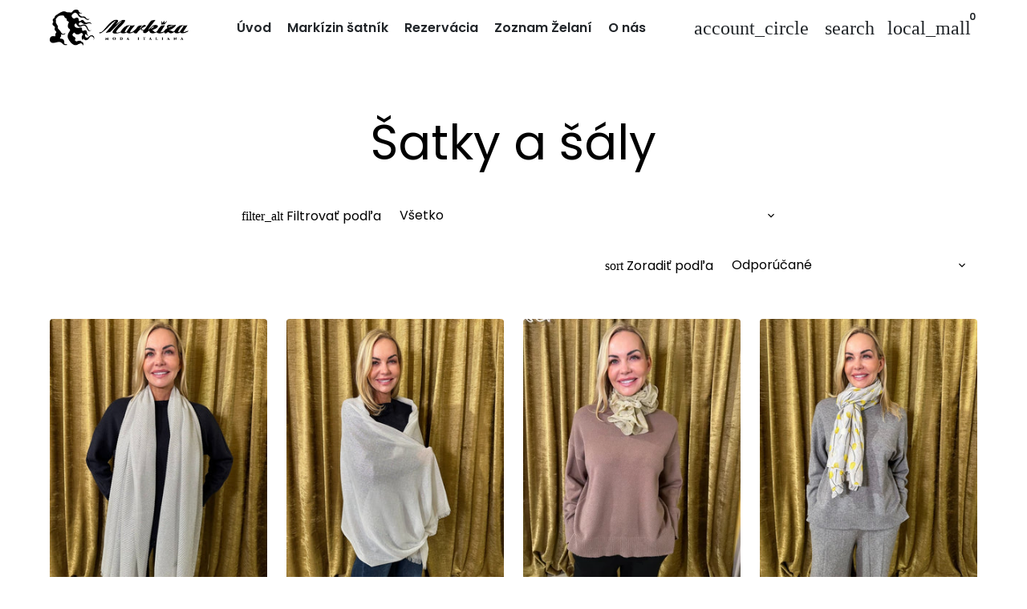

--- FILE ---
content_type: text/html; charset=utf-8
request_url: https://www.markizamodaitaliana.sk/collections/satky-a-saly
body_size: 75577
content:
<!doctype html>

<html class="no-js" lang="sk-SK" dir="ltr">
  <head>
    <!-- Basic page needs -->
    <meta charset="utf-8">
    <meta name="viewport" content="width=device-width,initial-scale=1.0,height=device-height,minimum-scale=1.0,maximum-scale=2.0">
    <meta name="theme-color" content="#ff0094">
    <meta name="apple-mobile-web-app-capable" content="yes">
    <meta name="mobile-web-app-capable" content="yes">
    <meta name="author" content="Debutify">

    <link rel="canonical" href="https://www.markizamodaitaliana.sk/collections/satky-a-saly">
    <link rel="preload" as="image" href="//www.markizamodaitaliana.sk/cdn/shop/files/snapedit_1708796932599_1.png?v=1708796964&width=960">
    
    <!-- Preconnect external resources -->
    <link rel="preconnect" href="https://cdn.shopify.com">
    <link rel="preconnect" href="https://fonts.shopifycdn.com" crossorigin>
    <link rel="preconnect" href="https://monorail-edge.shopifysvc.com">
    <link rel="dns-prefetch" href="https://productreviews.shopifycdn.com">
    <link rel="preconnect" href="https://debutify.com">

    <!-- Preload assets --><link rel="preload" href="//www.markizamodaitaliana.sk/cdn/fonts/poppins/poppins_n7.56758dcf284489feb014a026f3727f2f20a54626.woff2" as="font" type="font/woff2" crossorigin><link rel="preload" href="//www.markizamodaitaliana.sk/cdn/fonts/poppins/poppins_n4.0ba78fa5af9b0e1a374041b3ceaadf0a43b41362.woff2" as="font" type="font/woff2" crossorigin><link rel="preload" href="//www.markizamodaitaliana.sk/cdn/fonts/poppins/poppins_n6.aa29d4918bc243723d56b59572e18228ed0786f6.woff2" as="font" type="font/woff2" crossorigin><link rel="preload" href="//www.markizamodaitaliana.sk/cdn/shop/t/44/assets/material-icons.woff2?v=144001593828525759541720439608" as="font" type="font/woff2" crossorigin>
    <link rel="modulepreload" href="//www.markizamodaitaliana.sk/cdn/shop/t/44/assets/theme.min.js?v=107912030558964793251720439608" as="script">

    <!-- Favicon --><link rel="shortcut icon" href="//www.markizamodaitaliana.sk/cdn/shop/files/markiza_moda_italiana_0428faf9-bf82-4799-9d5f-2cd1c8ff76c1.png?crop=center&v=1709129132&width=96" class="favicon">
    <link rel="apple-touch-icon" href="//www.markizamodaitaliana.sk/cdn/shop/files/markiza_moda_italiana_0428faf9-bf82-4799-9d5f-2cd1c8ff76c1.png?crop=center&v=1709129132&width=180" class="favicon">

    <!-- Title and description -->
    <title>
      Šatky a šály - Markiza Moda Italiana
    </title><!-- Social meta --><meta property="og:type" content="website">
  <meta property="og:title" content="Šatky a šály"><meta property="og:image" content="http://www.markizamodaitaliana.sk/cdn/shop/files/Nova_kolekcia_ca4821aa-7048-44e5-b0ce-3517fa5f42ff.jpg?v=1738163210&width=2048">
  <meta property="og:image:secure_url" content="https://www.markizamodaitaliana.sk/cdn/shop/files/Nova_kolekcia_ca4821aa-7048-44e5-b0ce-3517fa5f42ff.jpg?v=1738163210&width=2048">
  <meta property="og:image:width" content="1200">
  <meta property="og:image:height" content="628"><meta property="og:url" content="https://www.markizamodaitaliana.sk/collections/satky-a-saly">
<meta property="og:site_name" content="Markiza Moda Italiana"><meta name="twitter:card" content="summary"><meta name="twitter:title" content="Šatky a šály">
  <meta name="twitter:description" content=""><meta name="twitter:image" content="https://www.markizamodaitaliana.sk/cdn/shop/files/Nova_kolekcia_ca4821aa-7048-44e5-b0ce-3517fa5f42ff.jpg?crop=center&height=1200&v=1738163210&width=1200">
  <meta name="twitter:image:alt" content=""><!-- Microdata -->


  <script type="application/ld+json">
  {
    "@context": "https://schema.org",
    "@type": "BreadcrumbList",
  "itemListElement": [{
      "@type": "ListItem",
      "position": 1,
      "name": "Domov",
      "item": "https://www.markizamodaitaliana.sk"
    },{
          "@type": "ListItem",
          "position": 2,
          "name": "Šatky a šály",
          "item": "https://www.markizamodaitaliana.sk/collections/satky-a-saly"
        }]
  }
  </script>

<!-- Variables --><style>
  :root {
    /*
      _TABLE_OF_CONTENT (Quick Navigation == Double click + Ctrl+F + Enter)

      _Fonts
        _Initialization
        _Body
        _Heading
        _Accent
        _Icon
      _Spacing
        _Spacer
        _Gutter
      _General
        _Page
        _Utilities
        _Container
        _Zindex
        _Borders
        _Buttons
        _Inputs
        _Dropdown
        _Transitions
        _Animations
        _Shadows
        _Overlay
      _Sections
        _Header
        _Footer
        _Drawer
        _Slideshow
        _Collection_grid
      _Components
        _Back_to_top_button
      _Others
        _Social_media
        _Translations
      _Addons
        _Page_transition
        _Product_image_crop
        _Newsletter_popup
    */

    /*============================================================================
      _Fonts
    ============================================================================*/

    /*================ _Initialization ================*//*================ END _Initialization ================*/

    /*================ _Body ================*/--text-font-family: Poppins, sans-serif;
    --text-font-weight: 400;
    --text-font-style: normal;
    --text-font-size: 16px;
    --text-font-size-lg: 19px;
    --text-font-size-sm: 12px;
    --text-font-size-xs: 9px;
    --text-line-height: 1.5;
    --text-letter-spacing: px;
    /*================ END _Body ================*/

    /*================ _Heading ================*/--heading-font-family: Poppins, sans-serif;
    --heading-font-size: 34px;
    --heading-font-size-big: 60px;
    --heading-font-weight: 700;
    --heading-font-style: normal;
    --heading-text-transform: initial;
    --heading-letter-spacing: 0px;
    --heading-alignment: center;
    --heading-bg-color: ;
    --heading-0-font-size: 40px;
    --heading-1-font-size: 34px;
    --heading-2-font-size: 27px;
    --heading-3-font-size: 23px;
    --heading-4-font-size: 20px;
    --heading-5-font-size: 17px;
    --heading-6-font-size: 16px;
    /*================ END _Heading ================*/

    /*================ _Accent ================*/--accent-font-family: Poppins, sans-serif;
    --accent-font-weight: 600;
    --accent-font-style: normal;
    --accent-text-transform: initial;
    --accent-letter-spacing: 0px;
    /*================ END _Accent ================*/

    /*================ _Icon ================*/--icon-font: Material Icons;
    --icon-font-size-xl: 48px;
    --icon-font-size-lg: 36px;
    --icon-font-size-md: 24px;
    --icon-font-size-sm: 18px;
    --icon-font-size-xs: 12px;
    --icon-loading: 'cached';
    --icon-select-url: url("\/\/www.markizamodaitaliana.sk\/cdn\/shop\/t\/44\/assets\/icon-select.svg?v=125077190266154589951720439608");
    --icon-select-overlay-url: url("\/\/www.markizamodaitaliana.sk\/cdn\/shop\/t\/44\/assets\/icon-select-overlay.svg?v=35580462660449486521720439608");
    --icon-select-footer-url: url("\/\/www.markizamodaitaliana.sk\/cdn\/shop\/t\/44\/assets\/icon-select-footer.svg?v=35580462660449486521720439608");
    --icon-payment-size: 18px;
    --icon-placeholder-color: px;
    /*================ END _Icon ================*/


    /*============================================================================
      _Spacing
    ============================================================================*/

    /*================ _Spacer ================*/--spacer: 16px;
    --spacer-lg: 24px;
    --spacer-sm: 8px;
    --spacer-xs: 4px;
    /*================ END _Spacer ================*/

    /*================ _Gutter ================*/--gutter: 30px;
    --gutter-lg: 60px;
    --gutter-sm: 16px;
    --gutter-xs: 8px;
    /*================ END _Gutter ================*/


    /*============================================================================
      _General
    ============================================================================*/

    /*================ _Page ================*/
    --page-background: 255 255 255;
    --page-accent-background: 255 255 255;
    --page-border: 255 0 148;
    --page-heading: 0 0 0;
    --page-text: 0 0 0;
    --page-button-background: 255 0 148;
    --page-button-text: 0 0 0;
    --page-link: 255 0 148;
    --page-input-background: 255 255 255;
    --page-error: 255 0 0;
    --page-sale: 255 0 148;
    /*================ END _Page ================*/

    /*================ _Utilities ================*/--opacity: 0.6;
    --text-muted-color: #999999;
    --scale: 1.3;
    --scroll-bar-width: 16.5px;
    /*================ END _Utilities ================*/

    /*================ _Container ================*/
    --page-container-width: 1180px;
    /*================ END _Container ================*/

    /*================ _Zindex ================*/--zindex-base: 0;
    --zindex-increment: 3;
    --zindex-over-body: 3;
    --zindex-header: 6;
    --zindex-drawer: 999999;
    --zindex-drawer-overlay: 999996;
    --zindex-drawer-under-overlay: 999993;
    --zindex-modal: 1000005;
    --zindex-modal-overlay: 1000002;
    /*================ END _Zindex ================*/

    /*================ _Borders ================*/--border-width: 1px;
    --border-radius: 4px;
    --border-radius-sm: 3px;
    --border-radius-circle: 50%;
    --border-radius-is-circle: 4px;
    --borders: 1px solid #ff0094;
    /*================ END _Borders ================*/

    /*================ _Buttons ================*/--button-horizontal-padding: 24px;
    --button-horizontal-padding-sm: 10px;
    --button-horizontal-padding-xs: 8px;
    --button-vertical-padding: 16px;
    --button-vertical-padding-sm: 6px;
    --button-vertical-padding-xs: 4px;
    --default-button-background-hover: 236, 236, 236;
    --default-button-border-color-hover: 230, 230, 230;
    --default-button-box-shadow-hover: 204, 204, 204;
    --default-button-background-active: 223, 223, 223;
    --default-button-border-color-active: 217, 217, 217;
    --primary-button-background-hover: 217, 0, 126;
    --primary-button-border-color-hover: 204, 0, 118;
    --primary-button-box-shadow-hover: 255, 102, 191;
    --primary-button-background-active: 191, 0, 111;
    --primary-button-border-color-active: 179, 0, 104;
    --primary-outline-button-box-shadow-hover: 255, 102, 191;
    --primary-reveal-button-box-shadow-hover: 255, 102, 191;

    --arrow-background-hover: 236, 236, 236;
    --arrow-border-color-hover: 230, 230, 230;
    --arrow-box-shadow-hover: 204, 204, 204;
    --arrow-background-active: 223, 223, 223;
    --arrow-border-color-active: 217, 217, 217;

    --custom-buy-it-now-text: "Kúpiť ihneď";
    /*================ END _Buttons ================*/

    /*================ _Inputs ================*/--input-height-inner: 56px;
    --input-height-inner-sm: 36px;
    --input-height-inner-xs: 26px;
    --input-height: 58px;
    --input-height-sm: 38px;
    --input-height-xs: 28px;
    --input-bg-color-hover: 236, 236, 236;
    --input-border-color-hover: 230, 230, 230;
    --input-shadow-color-hover: 204, 204, 204;
    --input-bg-color-active: 223, 223, 223;
    --input-border-color-active: 217, 217, 217;
    /*================ END _Inputs ================*/

    /*================ _Dropdown ================*/--dropdown-min-width: 175px;
    --dropdown-max-width: 250px;
    --dropdown-padding: 8px;
    /*================ END _Dropdown ================*/

    /*================ _Transitions ================*/--transition-timing: ease;
    --transition-duration: 0.6s;
    --transition-duration-fast: 0.3s;
    --transition-duration-slow: 1s;
    --transition: all 0.3s ease;
    --transition-drawers: all 0.6s ease;
    --transition-hover: opacity 0.3s ease,
                        background 0.3s ease,
                        border 0.3s ease,
                        box-shadow 0.3s ease;
    /*================ END _Transitions ================*/

    /*================ _Animations ================*/
    --animation-duration: 0.6s;
    --animation-offset: 16px;
    /*================ END _Animations ================*/

    /*================ _Shadows ================*/--shadow: 0px 0px 40px rgba(0, 0, 0, 0.07);
    /*================ END _Shadows ================*/

    /*================ _Overlay ================*/
    --overlay-background: 33 37 41;
    --overlay-text-color: 255 255 255;
    --overlay-opacity: 0.65;
    /*================ END _Overlay ================*/

    /*============================================================================
      _Sections
    ============================================================================*/

    /*================ _Header ================*/
    --header-background: 255 255 255;
    --header-border-color: 229 229 229;
    --header-text-color: 33 37 41;
    --header-menu-font-size: px;
    --header-height-desktop: 70px;
    --header-height-mobile: 60px;
    /*================ END _Header ================*/

    /*================ _Footer ================*/--footer-background: 37 37 37;
    --footer-accent-background: 10 10 10;
    --footer-border: 33 37 41;
    --footer-text: 255 255 255;
    --footer-button-background: 255 0 148;
    --footer-button-text: 40 44 48;
    --footer-link: 255 0 148;
    --footer-input-background: 68 68 68;
    --footer-error: 255 0 0;
    --footer-sale: 255 0 0;

    --footer-text-muted: 124, 124, 124;

    --footer-bg-color-hover: 18, 18, 18;
    --footer-border-color-hover: 12, 12, 12;
    --footer-shadow-color-hover: 88, 88, 88;
    --footer-bg-color-active: 5, 5, 5;
    --footer-border-color-active: 0, 0, 0;
      
    --footer-input-bg-color-hover: 49, 49, 49;
    --footer-input-border-color-hover: 43, 43, 43;
    --footer-input-shadow-color-hover: 17, 17, 17;
    --footer-input-bg-color-active: 36, 36, 36;
    --footer-input-border-color-active: 30, 30, 30;

    --footer-primary-button-bg-color-hover: 217, 0, 126;
    --footer-primary-button-border-color-hover: 204, 0, 118;
    --footer-primary-button-shadow-color-hover: 153, 0, 89;
    --footer-primary-button-bg-color-active: 191, 0, 111;
    --footer-primary-button-border-color-active: 179, 0, 104;

    --footer-primary-outline-button-bg-color-hover: 217, 0, 126;
    --footer-primary-outline-button-border-color-hover: 204, 0, 118;
    --footer-primary-outline-button-shadow-color-hover: 153, 0, 89;
    --footer-primary-outline-button-bg-color-active: 191, 0, 111;
    --footer-primary-outline-button-border-color-active: 179, 0, 104;
    /*================ END _Footer ================*/

    /*================ _Drawer ================*/--drawer-background: 0 0 0;
    --drawer-accent-background: 0 0 0;
    --drawer-border: 0 0 0;
    --drawer-text: 255 255 255;
    --drawer-button-background: 255 0 148;
    --drawer-button-text: 0 0 0;
    --drawer-link: 255 0 148;
    --drawer-input-background: 255 0 148;
    --drawer-error: 255 0 0;
    --drawer-sale: 255 0 148;
    --drawer-overlay: 255 255 255;
    --drawer-overlay-opacity: 0.6;

    --drawer-text-muted: 102, 102, 102;

    --drawer-bg-color-hover: 0, 0, 0;
    --drawer-border-color-hover: 0, 0, 0;
    --drawer-shadow-color-hover: 51, 51, 51;
    --drawer-bg-color-active: 0, 0, 0;
    --drawer-border-color-active: 0, 0, 0;

    --drawer-input-bg-color-hover: 217, 0, 126;
    --drawer-input-border-color-hover: 204, 0, 118;
    --drawer-input-shadow-color-hover: 153, 0, 89;
    --drawer-input-bg-color-active: 191, 0, 111;
    --drawer-input-border-color-active: 179, 0, 104;

    --drawer-primary-button-bg-color-hover: 217, 0, 126;
    --drawer-primary-button-border-color-hover: 204, 0, 118;
    --drawer-primary-button-shadow-color-hover: 153, 0, 89;
    --drawer-primary-button-bg-color-active: 191, 0, 111;
    --drawer-primary-button-border-color-active: 179, 0, 104;

    --drawer-primary-outline-button-bg-color-hover: 217, 0, 126;
    --drawer-primary-outline-button-border-color-hover: 204, 0, 118;
    --drawer-primary-outline-button-shadow-color-hover: 153, 0, 89;
    --drawer-primary-outline-button-bg-color-active: 191, 0, 111;
    --drawer-primary-outline-button-border-color-active: 179, 0, 104;
    /*================ END _Drawer ================*/

    /*================ _Slideshow ================*/
    --slideshow-height-xl: 100vh;
    --slideshow-height-lg: 600px;
    --slideshow-height-md: 500px;
    --slideshow-height-sm: 400px;
    --slideshow-height-xs: 300px;
    --slideshow-height-xl-mobile: 100vh;
    --slideshow-height-lg-mobile: 500px;
    --slideshow-height-md-mobile: 400px;
    --slideshow-height-sm-mobile: 300px;
    --slideshow-height-xs-mobile: 200px;
    /*================ END _Slideshow ================*/

    /*================ _Collection_grid ================*/
    --collection-grid-height-xl: 500px;
    --collection-grid-height-lg: 400px;
    --collection-grid-height-md: 300px;
    --collection-grid-height-sm: 200px;
    --collection-grid-height-xs: 100px;
    /*================ END _Collection_grid ================*/


    /*============================================================================
      _Components
    ============================================================================*/

    /*================ _Back_to_top_button ================*/--back-to-top-bg-color-hover: #ececec;
    --back-to-top-border-color-hover: #e6e6e6;
    --back-to-top-shadow-color-hover: #cccccc;
    --back-to-top-bg-color-active: #dfdfdf;
    --back-to-top-border-color-active: #d9d9d9;
    /*================ END _Back_to_top_button ================*/


    /*================ _Payment_icons ================*/
    --payment-icon-size: 18px;
    /*================ END _Payment_icons ================*/


    /*============================================================================
      _Others
    ============================================================================*/

    /*================ _Social_media ================*/--social-facebook-color: #3b5998;
    --social-facebook-bg-color-hover: 48, 73, 124;
    --social-facebook-border-color-hover: 45, 67, 115;
    --social-facebook-shadow-color-hover: 113, 141, 200;
    --social-facebook-bg-color-active: 41, 62, 106;
    --social-facebook-border-color-active: 38, 57, 97;--social-twitter-color: #1da1f2;
    --social-twitter-bg-color-hover: 13, 141, 220;
    --social-twitter-border-color-hover: 12, 133, 208;
    --social-twitter-shadow-color-hover: 9, 103, 160;
    --social-twitter-bg-color-active: 11, 126, 196;
    --social-twitter-border-color-active: 11, 118, 184;--social-pinterest-color: #bd081c;
    --social-pinterest-bg-color-hover: 152, 6, 23;
    --social-pinterest-border-color-hover: 140, 6, 21;
    --social-pinterest-shadow-color-hover: 246, 53, 74;
    --social-pinterest-bg-color-active: 128, 5, 19;
    --social-pinterest-border-color-active: 116, 5, 17;--social-whatsapp-color: #25d366;
    --social-whatsapp-bg-color-hover: 31, 178, 86;
    --social-whatsapp-border-color-hover: 29, 168, 81;
    --social-whatsapp-shadow-color-hover: 119, 231, 161;
    --social-whatsapp-bg-color-active: 27, 157, 76;
    --social-whatsapp-border-color-active: 26, 146, 71;--social-linkedin-color: #0e76a8;
    --social-linkedin-bg-color-hover: 11, 93, 133;
    --social-linkedin-border-color-hover: 10, 85, 121;
    --social-linkedin-shadow-color-hover: 46, 176, 238;
    --social-linkedin-bg-color-active: 9, 77, 109;
    --social-linkedin-border-color-active: 8, 68, 97;--social-reddit-color: #ff4500;
    --social-reddit-bg-color-hover: 217, 59, 0;
    --social-reddit-border-color-hover: 204, 55, 0;
    --social-reddit-shadow-color-hover: 255, 143, 102;
    --social-reddit-bg-color-active: 191, 52, 0;
    --social-reddit-border-color-active: 179, 48, 0;--social-messenger-color: #0078ff;
    --social-messenger-bg-color-hover: 0, 102, 217;
    --social-messenger-border-color-hover: 0, 96, 204;
    --social-messenger-shadow-color-hover: 102, 174, 255;
    --social-messenger-bg-color-active: 0, 90, 191;
    --social-messenger-border-color-active: 0, 84, 179;


    --social-instagram-color: #e1306c;
    --social-snapchat-color: #fffc00;
    --social-google-color: #dd4b39;
    --social-tumblr-color: #35465c;
    --social-youtube-color: #ff0000;
    --social-vimeo-color: #1ab7ea;
    /*================ END _Social_media ================*/

    /*================ _Translations ================*/
    --text-buy-now: null;
    /*================ END _Translations ================*/

    /*============================================================================
      _Addons
    ============================================================================*/

    /*================ _Announcement_bar ================*/
    --announcement-background: 255 0 148;
    --announcement-text-color: 0 0 0;
    /*================ END _Announcement_bar ================*/

    /*================ _Page_transition ================*/
    --page-transition-logo-width: 80px;
    /*================ END _Page_transition ================*/

    /*================ _Product_image_crop ================*/--product-image-crop-ratio: 100%;
    --product-image-crop-position: center center;
    /*================ END _Product_image_crop ================*/

    /*================ _Newsletter_popup ================*/--newsletter-popup-color: #000000;
    --newsletter-popup-bg-color-hover: 0, 0, 0;
    --newsletter-popup-border-color-hover: 0, 0, 0;
    --newsletter-popup-shadow-color-hover: 51, 51, 51;
    --newsletter-popup-bg-color-active: 0, 0, 0;
    --newsletter-popup-border-color-active: 0, 0, 0;
    /*================ END _Newsletter_popup ================*/

    /*================ Quick_compare ================*/
    --quick-compare-button-position-y: 30%;
    /*================ END Quick_compare ================*/
  }

  /* Typography (heading) */
  @font-face {
  font-family: Poppins;
  font-weight: 700;
  font-style: normal;
  font-display: fallback;
  src: url("//www.markizamodaitaliana.sk/cdn/fonts/poppins/poppins_n7.56758dcf284489feb014a026f3727f2f20a54626.woff2") format("woff2"),
       url("//www.markizamodaitaliana.sk/cdn/fonts/poppins/poppins_n7.f34f55d9b3d3205d2cd6f64955ff4b36f0cfd8da.woff") format("woff");
}


  /* Typography (body) */
  @font-face {
  font-family: Poppins;
  font-weight: 400;
  font-style: normal;
  font-display: fallback;
  src: url("//www.markizamodaitaliana.sk/cdn/fonts/poppins/poppins_n4.0ba78fa5af9b0e1a374041b3ceaadf0a43b41362.woff2") format("woff2"),
       url("//www.markizamodaitaliana.sk/cdn/fonts/poppins/poppins_n4.214741a72ff2596839fc9760ee7a770386cf16ca.woff") format("woff");
}


  /* Typography (accent) */
  @font-face {
  font-family: Poppins;
  font-weight: 600;
  font-style: normal;
  font-display: fallback;
  src: url("//www.markizamodaitaliana.sk/cdn/fonts/poppins/poppins_n6.aa29d4918bc243723d56b59572e18228ed0786f6.woff2") format("woff2"),
       url("//www.markizamodaitaliana.sk/cdn/fonts/poppins/poppins_n6.5f815d845fe073750885d5b7e619ee00e8111208.woff") format("woff");
}


  .material-icons {
      font-family: Material Icons;
      font-weight: normal;
      font-style: normal;
      letter-spacing: normal;
      text-transform: none;
      display: inline-block;
      white-space: nowrap;
      word-wrap: normal;
      direction: ltr;
      -webkit-font-feature-settings: "liga";
      -webkit-font-smoothing: antialiased;
      vertical-align: bottom;
      overflow: hidden;
      opacity: 0;
      visibility: hidden;
      font-size: 0;
  }

  .font-icons-loaded .material-icons {
      opacity: 1;
      visibility: visible;
      font-size: inherit;
  }

  [dir='rtl']:root {
    --transform-logical-flip: -1;
    --transform-origin-start: right;
    --transform-origin-end: left;
  }

  [dir='rtl'] .material-icons {
      transform: scaleX(-1);
      filter: FlipH;
      -ms-filter: 'FlipH';
  }
</style><script>
  document.documentElement.classList.replace('no-js', 'js');

  window.themeVariables = {
    files: {
      vendors: {
        js: {
          jquery: "\/\/www.markizamodaitaliana.sk\/cdn\/shop\/t\/44\/assets\/jquery.min.js?v=4805047220204001301720439608",
          slick: "\/\/www.markizamodaitaliana.sk\/cdn\/shop\/t\/44\/assets\/slick.min.js?v=175803716795896901441720439608",
          enquire: "\/\/www.markizamodaitaliana.sk\/cdn\/shop\/t\/44\/assets\/enquire.min.js?v=124044215961681421201720439608",
          vimeoLiteEmbed: "\/\/www.markizamodaitaliana.sk\/cdn\/shop\/t\/44\/assets\/lite-vimeo-embed.min.js?v=40099524275488985421720439608",
          youtubeLiteEmbed: "\/\/www.markizamodaitaliana.sk\/cdn\/shop\/t\/44\/assets\/lite-youtube-embed.min.js?v=16887791353622068811720439608",
          ajaxinate: "\/\/www.markizamodaitaliana.sk\/cdn\/shop\/t\/44\/assets\/ajaxinate.min.js?v=178505583664938805191720439608",
          orderTracking: "\/\/www.markizamodaitaliana.sk\/cdn\/shop\/t\/44\/assets\/track-order.min.js?v=134335736556116334531720439608",
          flatPickr: "\/\/www.markizamodaitaliana.sk\/cdn\/shop\/t\/44\/assets\/flatpickr.min.js?v=121108572548078949161720439608",
          instafeed: "\/\/www.markizamodaitaliana.sk\/cdn\/shop\/t\/44\/assets\/instafeed.min.js?v=8185069563019250911720439608",
          currencies: "\/services\/javascripts\/currencies.js",
          vanillaZoom: "\/\/www.markizamodaitaliana.sk\/cdn\/shop\/t\/44\/assets\/vanilla-zoom.min.js?v=50645964204582831841720439608",
          fancybox: "\/\/www.markizamodaitaliana.sk\/cdn\/shop\/t\/44\/assets\/fancybox.min.js?v=103116298367447238991720439608",
        },
        css: {
          slick: "\/\/www.markizamodaitaliana.sk\/cdn\/shop\/t\/44\/assets\/slick.min.css?v=35107989112814935041720439608",
          youtubeLiteEmbed: "\/\/www.markizamodaitaliana.sk\/cdn\/shop\/t\/44\/assets\/lite-youtube-embed.min.css?v=130827940337802477991720439608",
          flatPickr: "\/\/www.markizamodaitaliana.sk\/cdn\/shop\/t\/44\/assets\/flatpickr.min.css?v=162817163934324188751720439608",
          fancybox: "\/\/www.markizamodaitaliana.sk\/cdn\/shop\/t\/44\/assets\/fancybox.min.css?v=56048481964571989451720439608",
          modelViewerUiStyles: 'https://cdn.shopify.com/shopifycloud/model-viewer-ui/assets/v1.0/model-viewer-ui.css',
        }
      },
      sections: {
        js: {
          map: "\/\/www.markizamodaitaliana.sk\/cdn\/shop\/t\/44\/assets\/section-map.min.js?v=28802949546442596401720439608",
          video: "\/\/www.markizamodaitaliana.sk\/cdn\/shop\/t\/44\/assets\/section-video.min.js?v=114090816093395366481720439608",
          testimonials: "\/\/www.markizamodaitaliana.sk\/cdn\/shop\/t\/44\/assets\/section-testimonials.min.js?v=85665673450669902341720439608",
          logoList: "\/\/www.markizamodaitaliana.sk\/cdn\/shop\/t\/44\/assets\/section-logo-list.min.js?v=160236604465826650521720439608",
          collectionsList: "\/\/www.markizamodaitaliana.sk\/cdn\/shop\/t\/44\/assets\/section-collections-list.min.js?v=55485715628579298821720439608",
          slideshow: "\/\/www.markizamodaitaliana.sk\/cdn\/shop\/t\/44\/assets\/section-slideshow.min.js?v=123567083828383159231720439608",
          featuredCollection: "\/\/www.markizamodaitaliana.sk\/cdn\/shop\/t\/44\/assets\/section-featured-collection.min.js?v=16429524502465226471720439608",
          product: "\/\/www.markizamodaitaliana.sk\/cdn\/shop\/t\/44\/assets\/section-product.min.js?v=149505788250526712531720439608",
          collection: "\/\/www.markizamodaitaliana.sk\/cdn\/shop\/t\/44\/assets\/section-collection.min.js?v=53645033088296918471720439608",
          footer: "\/\/www.markizamodaitaliana.sk\/cdn\/shop\/t\/44\/assets\/section-footer.min.js?v=138384964841070931541720439608",
          header: "\/\/www.markizamodaitaliana.sk\/cdn\/shop\/t\/44\/assets\/section-header.min.js?v=93395308099625234681720439608",
          drawerMenu: "\/\/www.markizamodaitaliana.sk\/cdn\/shop\/t\/44\/assets\/section-drawer-menu.min.js?v=168634217549230805861720439608",
          passwordHeader: "\/\/www.markizamodaitaliana.sk\/cdn\/shop\/t\/44\/assets\/section-password-header.min.js?v=38974729931375618681720439608",
          productRecommendations: "\/\/www.markizamodaitaliana.sk\/cdn\/shop\/t\/44\/assets\/section-product-recommendations.min.js?v=116254749477513010321720439608",
        }
      },
      components: {
        js: {
          slider: "\/\/www.markizamodaitaliana.sk\/cdn\/shop\/t\/44\/assets\/component-slider.min.js?v=54046066731729719301720439608",
          dropdown: "\/\/www.markizamodaitaliana.sk\/cdn\/shop\/t\/44\/assets\/component-dropdown.min.js?v=44294718518154606731720439608",
          notificationToast: "\/\/www.markizamodaitaliana.sk\/cdn\/shop\/t\/44\/assets\/component-notification-toast.min.js?v=117110494403566405061720439608",
          productModel: "\/\/www.markizamodaitaliana.sk\/cdn\/shop\/t\/44\/assets\/component-product-model.min.js?v=61400308532673314311720439608",
          visibility: "\/\/www.markizamodaitaliana.sk\/cdn\/shop\/t\/44\/assets\/component-visibility.min.js?v=14257080387872587371720439608",
          cartModal: "\/\/www.markizamodaitaliana.sk\/cdn\/shop\/t\/44\/assets\/component-cart-modal.min.js?v=749964772568337331720439608",
          productQuantities: "\/\/www.markizamodaitaliana.sk\/cdn\/shop\/t\/44\/assets\/component-product-quantities.min.js?v=28188426407232419661720439608",
          fetchProductMarkup: "\/\/www.markizamodaitaliana.sk\/cdn\/shop\/t\/44\/assets\/component-fetch-product-markup.min.js?v=128424354383653275901720439608",
          syncVariantImage: "\/\/www.markizamodaitaliana.sk\/cdn\/shop\/t\/44\/assets\/component-sync-variant-image.min.js?v=29132915736173440821720439608",
          variants: "\/\/www.markizamodaitaliana.sk\/cdn\/shop\/t\/44\/assets\/component-variants.min.js?v=179466562427082653921720439608",
          requiredToCheckout: "\/\/www.markizamodaitaliana.sk\/cdn\/shop\/t\/44\/assets\/component-required-to-checkout.min.js?v=112223187979766599631720439608",
          goToCheckout: "\/\/www.markizamodaitaliana.sk\/cdn\/shop\/t\/44\/assets\/component-go-to-checkout.min.js?v=91173666464906708241720439608",
          discountCode: "\/\/www.markizamodaitaliana.sk\/cdn\/shop\/t\/44\/assets\/component-discount-code.min.js?v=1005196900670153711720439608",
          ajaxCart: "\/\/www.markizamodaitaliana.sk\/cdn\/shop\/t\/44\/assets\/component-ajax-cart.min.js?v=48237929949846435611720439608",
          modal: "\/\/www.markizamodaitaliana.sk\/cdn\/shop\/t\/44\/assets\/component-modal.min.js?v=156384480170026411971720439608",
          loadingState: "\/\/www.markizamodaitaliana.sk\/cdn\/shop\/t\/44\/assets\/component-loading-state.min.js?v=92134679443381640311720439608",
          imagesLazyloading: "\/\/www.markizamodaitaliana.sk\/cdn\/shop\/t\/44\/assets\/component-images-lazyloading.min.js?v=9441973415631759951720439608",
          loadFontIcons: "\/\/www.markizamodaitaliana.sk\/cdn\/shop\/t\/44\/assets\/component-load-font-icons.min.js?v=84324253512535053961720439608",
          handleExternalLinks: "\/\/www.markizamodaitaliana.sk\/cdn\/shop\/t\/44\/assets\/component-handle-external-links.min.js?v=66829041812345467101720439608",
          drawer: "\/\/www.markizamodaitaliana.sk\/cdn\/shop\/t\/44\/assets\/component-drawer.min.js?v=123513866503001032501720439608",
          tabs: "\/\/www.markizamodaitaliana.sk\/cdn\/shop\/t\/44\/assets\/component-tabs.min.js?v=164644137281471120281720439608",
        }
      }
    },

    settings: {
      icon: "material-icons",
      faviconUrl: "\/\/www.markizamodaitaliana.sk\/cdn\/shop\/files\/markiza_moda_italiana_0428faf9-bf82-4799-9d5f-2cd1c8ff76c1.png?crop=center\u0026height=100\u0026v=1709129132\u0026width=100",
      enableSearch: true,
      cartType: "modal",
      shareFacebook: true,
      shareTwitter: false,
      sharePinterest: false,
      shareWhatsapp: true,
      shareLinkedin: false,
      shareReddit: false,
      shareEmail: true,
      shareMessenger: true,
      enableSearchByProducts: true,
      enableSearchByArticles: false,
      enableSearchByPages: false,
      saleType: "percentage",
      productGridEnableHistoryState: false,
      timeZone: "-60",
      enableTransparentHeaderOnDesktop: true,
      enableTransparentHeaderOnMobile: true,
      moneyFormat: "€{{amount_with_comma_separator}}",
      addons: {
        addToCartAnimation: {
          type: "pulse",
          interval: 5
        },
        backToTop: {
          showOnMobile: true,
          position: "center"
        },
        breadcrumbs: {
          showOnDesktop: true,
          showOnMobile: true,
          showSocialMediaOnDesktop: true,
          showSocialMediaOnMobile: true
        },
        cartBubble: {
          enableAnimation: true,
        },
        cartFavicon: {
          icon: null,
        },
        cookieBox: {
          useDrawerColors: true,
          forEUOnly: false,
          buttonStyle: "btn--primary",
        },
        customCurrencies: {
          currencyFormat: "money_format",
          showOriginalPrice: false,
        },
        deliveryDate: {
          requiredToCheckout: false,
          excludeDays: "SAT, SUN",
        },
        facebookMessenger: {
          code: "",
          showOnMobile: false
        },
        inactiveTabMessage: {
          delay: 1,
        },
        infiniteScroll: {
          type: "scroll",
        },
        inventoryQuantity: {
          thresholdQuantity: 5,
        },
        minimumOrder: {
          amount: "",
        },
        orderFeedback: {
          requiredToCheckout: false,
        },
        productZooming: {
          zoomType: "full_screen",
          showArrows: true,
        },
        shopProtect: {
          disableImagesCopy: true,
          disableImagesDragging: true,
          disableProductTextCopy: true,
          disableArticleTextCopy: true,
          disableBestSelling: true,
        },
        smartSearch: {
          resultLimit: 4,
        }
      }
    },

    strings: {
      iconFontFamilyName: "material-icons",
      iconFontFamilyUrl: "\/\/www.markizamodaitaliana.sk\/cdn\/shop\/t\/44\/assets\/material-icons.woff2?v=144001593828525759541720439608",
      addToCartButton: "Pridať do kabelky",
      soldOutButton: "Vypredané",
      unavailable: "Nedostupné",
      salePrice: "Cena po zľave",
      save: "Ušetríš {{ saved_amount }}",
      regularPrice: "Normálna cena",
      shareFacebook: "Zdieľať",
      shareFacebookAlt: "Zdielať na Facebooku",
      shareTwitterAlt: "Tweetovať na Twitteri",
      sharePinterestAlt: "Pripnúť na Pintereste",
      shareWhatsappAlt: "Zdieľajte na Whatsapp",
      shareLinkedinAlt: "Zdieľajte na LinkedIn",
      shareRedditAlt: "Zdieľajte na Reddite",
      shareEmailAlt: "Zdieľať e-mailom",
      shareMessengerAlt: "Zdieľať v Messengeri",
      facebookPageId: "199549616765801",shopCurrency: "EUR",close: "general.password_page.close",
      months: {
        full: {
          1: "",
          2: "",
          3: "",
          4: "",
          5: "",
          6: "",
          7: "",
          8: "",
          9: "",
          10: "",
          11: "",
          12: ""
        },
        short: {
          1: "",
          2: "",
          3: "",
          4: "",
          5: "",
          6: "",
          7: "",
          8: "",
          9: "",
          10: "",
          11: "",
          12: ""
        }
      },
      weekdays: {
        full: {
          0: "",
          1: "",
          2: "",
          3: "",
          4: "",
          5: "",
          6: ""
        },
        short: {
          0: "",
          1: "",
          2: "",
          3: "",
          4: "",
          5: "",
          6: ""
        }
      },
      addons: {
        agreeToTerms: {
          warning: "Na zaplatenie musíte súhlasiť s obchodnými podmienkami.",
        },
        cookieBox: {
          text: "Prezeraním tohto webu súhlasíte s naším",
          buttonLabel: "Áno, zavrieť okno.",
        },
        deliveryDate: {
          warning: "",
        },
        inactiveTabMessage: {
          firstMessage: "⚡️ Nezabudni na toto...",
          secondMessage: "⚡️ 2+ Nové produkty...",
        },
        minimumOrder: {
          reached: "",
          notReached: "",
        },
        orderFeedback: {
          otherText: "",
        },
        quickCompare: {
          add: "Pridať do Rýchleho porovnania",
          remove: "Odstrániť z Rýchleho porovnania",
        },
        trustBadge: {
          text: "",
        },
        wishlist: {
          add: "Pridať do želaní",
          remove: "Odstrániť zo želaní",
        }
      }
    },

    variables: {
      pageTitle: "Šatky a šály - Markiza Moda Italiana",
      pageDescription: null,
      pageImage: "\/\/cdn.shopify.com\/s\/files\/1\/0549\/7346\/4618\/files\/Nova_kolekcia_ca4821aa-7048-44e5-b0ce-3517fa5f42ff.jpg?v=1738163210",
      currentTags: null,
      shop: {
        name: "Markiza Moda Italiana",
        publishedLocales: [{"shop_locale":{"locale":"sk-SK","enabled":true,"primary":true,"published":true}}],
        permanentDomain: "markiza-moda-italiana.myshopify.com"
      },
      request: {
        path: "\/collections\/satky-a-saly",
        host: "www.markizamodaitaliana.sk",
        pageType: "collection",
      },
      routes: {
        rootUrl: "\/",
        predictiveSearchUrl: "\/search\/suggest",
      },
      page: {
        url: null,
        title: null,
      },
      collection: {
        url: "\/collections\/satky-a-saly",
        title: "Šatky a šály",
        image: null,
        image1200: null,
      },
      product: {
        url: null,
        title: null,
        featuredMedia1200: null,
      },
      blog: {
        url: null,
        title: null,
      },
      article: {
        url: null,
        title: null,
        image: null,
        image1200: null,
      },
      cart: {
        itemCount: 0
      },
      productPlaceholderSvg: "\u003csvg class=\"placeholder-svg\" xmlns=\"http:\/\/www.w3.org\/2000\/svg\" viewBox=\"0 0 525.5 525.5\"\u003e\u003cpath d=\"M375.5 345.2c0-.1 0-.1 0 0 0-.1 0-.1 0 0-1.1-2.9-2.3-5.5-3.4-7.8-1.4-4.7-2.4-13.8-.5-19.8 3.4-10.6 3.6-40.6 1.2-54.5-2.3-14-12.3-29.8-18.5-36.9-5.3-6.2-12.8-14.9-15.4-17.9 8.6-5.6 13.3-13.3 14-23 0-.3 0-.6.1-.8.4-4.1-.6-9.9-3.9-13.5-2.1-2.3-4.8-3.5-8-3.5h-54.9c-.8-7.1-3-13-5.2-17.5-6.8-13.9-12.5-16.5-21.2-16.5h-.7c-8.7 0-14.4 2.5-21.2 16.5-2.2 4.5-4.4 10.4-5.2 17.5h-48.5c-3.2 0-5.9 1.2-8 3.5-3.2 3.6-4.3 9.3-3.9 13.5 0 .2 0 .5.1.8.7 9.8 5.4 17.4 14 23-2.6 3.1-10.1 11.7-15.4 17.9-6.1 7.2-16.1 22.9-18.5 36.9-2.2 13.3-1.2 47.4 1 54.9 1.1 3.8 1.4 14.5-.2 19.4-1.2 2.4-2.3 5-3.4 7.9-4.4 11.6-6.2 26.3-5 32.6 1.8 9.9 16.5 14.4 29.4 14.4h176.8c12.9 0 27.6-4.5 29.4-14.4 1.2-6.5-.5-21.1-5-32.7zm-97.7-178c.3-3.2.8-10.6-.2-18 2.4 4.3 5 10.5 5.9 18h-5.7zm-36.3-17.9c-1 7.4-.5 14.8-.2 18h-5.7c.9-7.5 3.5-13.7 5.9-18zm4.5-6.9c0-.1.1-.2.1-.4 4.4-5.3 8.4-5.8 13.1-5.8h.7c4.7 0 8.7.6 13.1 5.8 0 .1 0 .2.1.4 3.2 8.9 2.2 21.2 1.8 25h-30.7c-.4-3.8-1.3-16.1 1.8-25zm-70.7 42.5c0-.3 0-.6-.1-.9-.3-3.4.5-8.4 3.1-11.3 1-1.1 2.1-1.7 3.4-2.1l-.6.6c-2.8 3.1-3.7 8.1-3.3 11.6 0 .2 0 .5.1.8.3 3.5.9 11.7 10.6 18.8.3.2.8.2 1-.2.2-.3.2-.8-.2-1-9.2-6.7-9.8-14.4-10-17.7 0-.3 0-.6-.1-.8-.3-3.2.5-7.7 3-10.5.8-.8 1.7-1.5 2.6-1.9h155.7c1 .4 1.9 1.1 2.6 1.9 2.5 2.8 3.3 7.3 3 10.5 0 .2 0 .5-.1.8-.3 3.6-1 13.1-13.8 20.1-.3.2-.5.6-.3 1 .1.2.4.4.6.4.1 0 .2 0 .3-.1 13.5-7.5 14.3-17.5 14.6-21.3 0-.3 0-.5.1-.8.4-3.5-.5-8.5-3.3-11.6l-.6-.6c1.3.4 2.5 1.1 3.4 2.1 2.6 2.9 3.5 7.9 3.1 11.3 0 .3 0 .6-.1.9-1.5 20.9-23.6 31.4-65.5 31.4h-43.8c-41.8 0-63.9-10.5-65.4-31.4zm91 89.1h-7c0-1.5 0-3-.1-4.2-.2-12.5-2.2-31.1-2.7-35.1h3.6c.8 0 1.4-.6 1.4-1.4v-14.1h2.4v14.1c0 .8.6 1.4 1.4 1.4h3.7c-.4 3.9-2.4 22.6-2.7 35.1v4.2zm65.3 11.9h-16.8c-.4 0-.7.3-.7.7 0 .4.3.7.7.7h16.8v2.8h-62.2c0-.9-.1-1.9-.1-2.8h33.9c.4 0 .7-.3.7-.7 0-.4-.3-.7-.7-.7h-33.9c-.1-3.2-.1-6.3-.1-9h62.5v9zm-12.5 24.4h-6.3l.2-1.6h5.9l.2 1.6zm-5.8-4.5l1.6-12.3h2l1.6 12.3h-5.2zm-57-19.9h-62.4v-9h62.5c0 2.7 0 5.8-.1 9zm-62.4 1.4h62.4c0 .9-.1 1.8-.1 2.8H194v-2.8zm65.2 0h7.3c0 .9.1 1.8.1 2.8H259c.1-.9.1-1.8.1-2.8zm7.2-1.4h-7.2c.1-3.2.1-6.3.1-9h7c0 2.7 0 5.8.1 9zm-7.7-66.7v6.8h-9v-6.8h9zm-8.9 8.3h9v.7h-9v-.7zm0 2.1h9v2.3h-9v-2.3zm26-1.4h-9v-.7h9v.7zm-9 3.7v-2.3h9v2.3h-9zm9-5.9h-9v-6.8h9v6.8zm-119.3 91.1c-2.1-7.1-3-40.9-.9-53.6 2.2-13.5 11.9-28.6 17.8-35.6 5.6-6.5 13.5-15.7 15.7-18.3 11.4 6.4 28.7 9.6 51.8 9.6h6v14.1c0 .8.6 1.4 1.4 1.4h5.4c.3 3.1 2.4 22.4 2.7 35.1 0 1.2.1 2.6.1 4.2h-63.9c-.8 0-1.4.6-1.4 1.4v16.1c0 .8.6 1.4 1.4 1.4H256c-.8 11.8-2.8 24.7-8 33.3-2.6 4.4-4.9 8.5-6.9 12.2-.4.7-.1 1.6.6 1.9.2.1.4.2.6.2.5 0 1-.3 1.3-.8 1.9-3.7 4.2-7.7 6.8-12.1 5.4-9.1 7.6-22.5 8.4-34.7h7.8c.7 11.2 2.6 23.5 7.1 32.4.2.5.8.8 1.3.8.2 0 .4 0 .6-.2.7-.4 1-1.2.6-1.9-4.3-8.5-6.1-20.3-6.8-31.1H312l-2.4 18.6c-.1.4.1.8.3 1.1.3.3.7.5 1.1.5h9.6c.4 0 .8-.2 1.1-.5.3-.3.4-.7.3-1.1l-2.4-18.6H333c.8 0 1.4-.6 1.4-1.4v-16.1c0-.8-.6-1.4-1.4-1.4h-63.9c0-1.5 0-2.9.1-4.2.2-12.7 2.3-32 2.7-35.1h5.2c.8 0 1.4-.6 1.4-1.4v-14.1h6.2c23.1 0 40.4-3.2 51.8-9.6 2.3 2.6 10.1 11.8 15.7 18.3 5.9 6.9 15.6 22.1 17.8 35.6 2.2 13.4 2 43.2-1.1 53.1-1.2 3.9-1.4 8.7-1 13-1.7-2.8-2.9-4.4-3-4.6-.2-.3-.6-.5-.9-.6h-.5c-.2 0-.4.1-.5.2-.6.5-.8 1.4-.3 2 0 0 .2.3.5.8 1.4 2.1 5.6 8.4 8.9 16.7h-42.9v-43.8c0-.8-.6-1.4-1.4-1.4s-1.4.6-1.4 1.4v44.9c0 .1-.1.2-.1.3 0 .1 0 .2.1.3v9c-1.1 2-3.9 3.7-10.5 3.7h-7.5c-.4 0-.7.3-.7.7 0 .4.3.7.7.7h7.5c5 0 8.5-.9 10.5-2.8-.1 3.1-1.5 6.5-10.5 6.5H210.4c-9 0-10.5-3.4-10.5-6.5 2 1.9 5.5 2.8 10.5 2.8h67.4c.4 0 .7-.3.7-.7 0-.4-.3-.7-.7-.7h-67.4c-6.7 0-9.4-1.7-10.5-3.7v-54.5c0-.8-.6-1.4-1.4-1.4s-1.4.6-1.4 1.4v43.8h-43.6c4.2-10.2 9.4-17.4 9.5-17.5.5-.6.3-1.5-.3-2s-1.5-.3-2 .3c-.1.2-1.4 2-3.2 5 .1-4.9-.4-10.2-1.1-12.8zm221.4 60.2c-1.5 8.3-14.9 12-26.6 12H174.4c-11.8 0-25.1-3.8-26.6-12-1-5.7.6-19.3 4.6-30.2H197v9.8c0 6.4 4.5 9.7 13.4 9.7h105.4c8.9 0 13.4-3.3 13.4-9.7v-9.8h44c4 10.9 5.6 24.5 4.6 30.2z\"\/\u003e\u003cpath d=\"M286.1 359.3c0 .4.3.7.7.7h14.7c.4 0 .7-.3.7-.7 0-.4-.3-.7-.7-.7h-14.7c-.3 0-.7.3-.7.7zm5.3-145.6c13.5-.5 24.7-2.3 33.5-5.3.4-.1.6-.5.4-.9-.1-.4-.5-.6-.9-.4-8.6 3-19.7 4.7-33 5.2-.4 0-.7.3-.7.7 0 .4.3.7.7.7zm-11.3.1c.4 0 .7-.3.7-.7 0-.4-.3-.7-.7-.7H242c-19.9 0-35.3-2.5-45.9-7.4-.4-.2-.8 0-.9.3-.2.4 0 .8.3.9 10.8 5 26.4 7.5 46.5 7.5h38.1zm-7.2 116.9c.4.1.9.1 1.4.1 1.7 0 3.4-.7 4.7-1.9 1.4-1.4 1.9-3.2 1.5-5-.2-.8-.9-1.2-1.7-1.1-.8.2-1.2.9-1.1 1.7.3 1.2-.4 2-.7 2.4-.9.9-2.2 1.3-3.4 1-.8-.2-1.5.3-1.7 1.1s.2 1.5 1 1.7z\"\/\u003e\u003cpath d=\"M275.5 331.6c-.8 0-1.4.6-1.5 1.4 0 .8.6 1.4 1.4 1.5h.3c3.6 0 7-2.8 7.7-6.3.2-.8-.4-1.5-1.1-1.7-.8-.2-1.5.4-1.7 1.1-.4 2.3-2.8 4.2-5.1 4zm5.4 1.6c-.6.5-.6 1.4-.1 2 1.1 1.3 2.5 2.2 4.2 2.8.2.1.3.1.5.1.6 0 1.1-.3 1.3-.9.3-.7-.1-1.6-.8-1.8-1.2-.5-2.2-1.2-3-2.1-.6-.6-1.5-.6-2.1-.1zm-38.2 12.7c.5 0 .9 0 1.4-.1.8-.2 1.3-.9 1.1-1.7-.2-.8-.9-1.3-1.7-1.1-1.2.3-2.5-.1-3.4-1-.4-.4-1-1.2-.8-2.4.2-.8-.3-1.5-1.1-1.7-.8-.2-1.5.3-1.7 1.1-.4 1.8.1 3.7 1.5 5 1.2 1.2 2.9 1.9 4.7 1.9z\"\/\u003e\u003cpath d=\"M241.2 349.6h.3c.8 0 1.4-.7 1.4-1.5s-.7-1.4-1.5-1.4c-2.3.1-4.6-1.7-5.1-4-.2-.8-.9-1.3-1.7-1.1-.8.2-1.3.9-1.1 1.7.7 3.5 4.1 6.3 7.7 6.3zm-9.7 3.6c.2 0 .3 0 .5-.1 1.6-.6 3-1.6 4.2-2.8.5-.6.5-1.5-.1-2s-1.5-.5-2 .1c-.8.9-1.8 1.6-3 2.1-.7.3-1.1 1.1-.8 1.8 0 .6.6.9 1.2.9z\"\/\u003e\u003c\/svg\u003e"
    },

    breakpoints: {
      'sm': 'screen and (min-width: 576px)',
      'md': 'screen and (min-width: 768px)',
      'lg': 'screen and (min-width: 992px)',
      'xl': 'screen and (min-width: 1200px)',

      'sm-max': 'screen and (max-width: 575px)',
      'md-max': 'screen and (max-width: 767px)',
      'lg-max': 'screen and (max-width: 991px)',
      'xl-max': 'screen and (max-width: 1199px)'
    },

    animation: {
      duration: 600,
      durationSlow: 1000,
      speed: 300,
    }
  };
</script>
<!-- CSS --><link href="//www.markizamodaitaliana.sk/cdn/shop/t/44/assets/theme.css?v=159449829363093934801720439608" rel="stylesheet" type="text/css" media="all" /><!-- JS -->
    <script type="module" src="//www.markizamodaitaliana.sk/cdn/shop/t/44/assets/theme.min.js?v=107912030558964793251720439608" defer></script><!-- Header hook for plugins -->
    <script>window.performance && window.performance.mark && window.performance.mark('shopify.content_for_header.start');</script><meta id="shopify-digital-wallet" name="shopify-digital-wallet" content="/54973464618/digital_wallets/dialog">
<meta name="shopify-checkout-api-token" content="39ee77b34217e63fd32d477c3eeee507">
<link rel="alternate" type="application/atom+xml" title="Feed" href="/collections/satky-a-saly.atom" />
<link rel="alternate" hreflang="x-default" href="https://www.markizamodaitaliana.sk/collections/satky-a-saly">
<link rel="alternate" hreflang="sk" href="https://www.markizamodaitaliana.sk/collections/satky-a-saly">
<link rel="alternate" hreflang="sk-CZ" href="https://www.markizamodaitaliana.sk/sk-cz/collections/satky-a-saly">
<link rel="alternate" type="application/json+oembed" href="https://www.markizamodaitaliana.sk/collections/satky-a-saly.oembed">
<script async="async" src="/checkouts/internal/preloads.js?locale=sk-SK"></script>
<script id="apple-pay-shop-capabilities" type="application/json">{"shopId":54973464618,"countryCode":"SK","currencyCode":"EUR","merchantCapabilities":["supports3DS"],"merchantId":"gid:\/\/shopify\/Shop\/54973464618","merchantName":"Markiza Moda Italiana","requiredBillingContactFields":["postalAddress","email","phone"],"requiredShippingContactFields":["postalAddress","email","phone"],"shippingType":"shipping","supportedNetworks":["visa","masterCard","amex"],"total":{"type":"pending","label":"Markiza Moda Italiana","amount":"1.00"},"shopifyPaymentsEnabled":false,"supportsSubscriptions":false}</script>
<script id="shopify-features" type="application/json">{"accessToken":"39ee77b34217e63fd32d477c3eeee507","betas":["rich-media-storefront-analytics"],"domain":"www.markizamodaitaliana.sk","predictiveSearch":true,"shopId":54973464618,"locale":"sk"}</script>
<script>var Shopify = Shopify || {};
Shopify.shop = "markiza-moda-italiana.myshopify.com";
Shopify.locale = "sk-SK";
Shopify.currency = {"active":"EUR","rate":"1.0"};
Shopify.country = "SK";
Shopify.theme = {"name":"Copy of 22.06 6201 dbtf [cart benefits]","id":169135309124,"schema_name":"Debutify","schema_version":"6.2.0","theme_store_id":null,"role":"main"};
Shopify.theme.handle = "null";
Shopify.theme.style = {"id":null,"handle":null};
Shopify.cdnHost = "www.markizamodaitaliana.sk/cdn";
Shopify.routes = Shopify.routes || {};
Shopify.routes.root = "/";</script>
<script type="module">!function(o){(o.Shopify=o.Shopify||{}).modules=!0}(window);</script>
<script>!function(o){function n(){var o=[];function n(){o.push(Array.prototype.slice.apply(arguments))}return n.q=o,n}var t=o.Shopify=o.Shopify||{};t.loadFeatures=n(),t.autoloadFeatures=n()}(window);</script>
<script id="shop-js-analytics" type="application/json">{"pageType":"collection"}</script>
<script defer="defer" async type="module" src="//www.markizamodaitaliana.sk/cdn/shopifycloud/shop-js/modules/v2/client.init-shop-cart-sync_D67PyF28.sk-SK.esm.js"></script>
<script defer="defer" async type="module" src="//www.markizamodaitaliana.sk/cdn/shopifycloud/shop-js/modules/v2/chunk.common_BnYUGU3X.esm.js"></script>
<script type="module">
  await import("//www.markizamodaitaliana.sk/cdn/shopifycloud/shop-js/modules/v2/client.init-shop-cart-sync_D67PyF28.sk-SK.esm.js");
await import("//www.markizamodaitaliana.sk/cdn/shopifycloud/shop-js/modules/v2/chunk.common_BnYUGU3X.esm.js");

  window.Shopify.SignInWithShop?.initShopCartSync?.({"fedCMEnabled":true,"windoidEnabled":true});

</script>
<script>(function() {
  var isLoaded = false;
  function asyncLoad() {
    if (isLoaded) return;
    isLoaded = true;
    var urls = ["https:\/\/cdn2.ryviu.com\/v\/static\/js\/app.js?n=1\u0026shop=markiza-moda-italiana.myshopify.com","https:\/\/cdn.richpanel.com\/js\/richpanel_shopify_script.js?appClientId=markizamodaitaliana8501\u0026tenantId=markizamodaitaliana850\u0026shop=markiza-moda-italiana.myshopify.com\u0026shop=markiza-moda-italiana.myshopify.com"];
    for (var i = 0; i < urls.length; i++) {
      var s = document.createElement('script');
      s.type = 'text/javascript';
      s.async = true;
      s.src = urls[i];
      var x = document.getElementsByTagName('script')[0];
      x.parentNode.insertBefore(s, x);
    }
  };
  if(window.attachEvent) {
    window.attachEvent('onload', asyncLoad);
  } else {
    window.addEventListener('load', asyncLoad, false);
  }
})();</script>
<script id="__st">var __st={"a":54973464618,"offset":3600,"reqid":"e5181de4-cc91-4c68-8e68-68fbe17772ae-1768828622","pageurl":"www.markizamodaitaliana.sk\/collections\/satky-a-saly","u":"ba300e113505","p":"collection","rtyp":"collection","rid":263335510058};</script>
<script>window.ShopifyPaypalV4VisibilityTracking = true;</script>
<script id="captcha-bootstrap">!function(){'use strict';const t='contact',e='account',n='new_comment',o=[[t,t],['blogs',n],['comments',n],[t,'customer']],c=[[e,'customer_login'],[e,'guest_login'],[e,'recover_customer_password'],[e,'create_customer']],r=t=>t.map((([t,e])=>`form[action*='/${t}']:not([data-nocaptcha='true']) input[name='form_type'][value='${e}']`)).join(','),a=t=>()=>t?[...document.querySelectorAll(t)].map((t=>t.form)):[];function s(){const t=[...o],e=r(t);return a(e)}const i='password',u='form_key',d=['recaptcha-v3-token','g-recaptcha-response','h-captcha-response',i],f=()=>{try{return window.sessionStorage}catch{return}},m='__shopify_v',_=t=>t.elements[u];function p(t,e,n=!1){try{const o=window.sessionStorage,c=JSON.parse(o.getItem(e)),{data:r}=function(t){const{data:e,action:n}=t;return t[m]||n?{data:e,action:n}:{data:t,action:n}}(c);for(const[e,n]of Object.entries(r))t.elements[e]&&(t.elements[e].value=n);n&&o.removeItem(e)}catch(o){console.error('form repopulation failed',{error:o})}}const l='form_type',E='cptcha';function T(t){t.dataset[E]=!0}const w=window,h=w.document,L='Shopify',v='ce_forms',y='captcha';let A=!1;((t,e)=>{const n=(g='f06e6c50-85a8-45c8-87d0-21a2b65856fe',I='https://cdn.shopify.com/shopifycloud/storefront-forms-hcaptcha/ce_storefront_forms_captcha_hcaptcha.v1.5.2.iife.js',D={infoText:'Chránené testom hCaptcha',privacyText:'Súkromie',termsText:'Podmienky'},(t,e,n)=>{const o=w[L][v],c=o.bindForm;if(c)return c(t,g,e,D).then(n);var r;o.q.push([[t,g,e,D],n]),r=I,A||(h.body.append(Object.assign(h.createElement('script'),{id:'captcha-provider',async:!0,src:r})),A=!0)});var g,I,D;w[L]=w[L]||{},w[L][v]=w[L][v]||{},w[L][v].q=[],w[L][y]=w[L][y]||{},w[L][y].protect=function(t,e){n(t,void 0,e),T(t)},Object.freeze(w[L][y]),function(t,e,n,w,h,L){const[v,y,A,g]=function(t,e,n){const i=e?o:[],u=t?c:[],d=[...i,...u],f=r(d),m=r(i),_=r(d.filter((([t,e])=>n.includes(e))));return[a(f),a(m),a(_),s()]}(w,h,L),I=t=>{const e=t.target;return e instanceof HTMLFormElement?e:e&&e.form},D=t=>v().includes(t);t.addEventListener('submit',(t=>{const e=I(t);if(!e)return;const n=D(e)&&!e.dataset.hcaptchaBound&&!e.dataset.recaptchaBound,o=_(e),c=g().includes(e)&&(!o||!o.value);(n||c)&&t.preventDefault(),c&&!n&&(function(t){try{if(!f())return;!function(t){const e=f();if(!e)return;const n=_(t);if(!n)return;const o=n.value;o&&e.removeItem(o)}(t);const e=Array.from(Array(32),(()=>Math.random().toString(36)[2])).join('');!function(t,e){_(t)||t.append(Object.assign(document.createElement('input'),{type:'hidden',name:u})),t.elements[u].value=e}(t,e),function(t,e){const n=f();if(!n)return;const o=[...t.querySelectorAll(`input[type='${i}']`)].map((({name:t})=>t)),c=[...d,...o],r={};for(const[a,s]of new FormData(t).entries())c.includes(a)||(r[a]=s);n.setItem(e,JSON.stringify({[m]:1,action:t.action,data:r}))}(t,e)}catch(e){console.error('failed to persist form',e)}}(e),e.submit())}));const S=(t,e)=>{t&&!t.dataset[E]&&(n(t,e.some((e=>e===t))),T(t))};for(const o of['focusin','change'])t.addEventListener(o,(t=>{const e=I(t);D(e)&&S(e,y())}));const B=e.get('form_key'),M=e.get(l),P=B&&M;t.addEventListener('DOMContentLoaded',(()=>{const t=y();if(P)for(const e of t)e.elements[l].value===M&&p(e,B);[...new Set([...A(),...v().filter((t=>'true'===t.dataset.shopifyCaptcha))])].forEach((e=>S(e,t)))}))}(h,new URLSearchParams(w.location.search),n,t,e,['guest_login'])})(!0,!0)}();</script>
<script integrity="sha256-4kQ18oKyAcykRKYeNunJcIwy7WH5gtpwJnB7kiuLZ1E=" data-source-attribution="shopify.loadfeatures" defer="defer" src="//www.markizamodaitaliana.sk/cdn/shopifycloud/storefront/assets/storefront/load_feature-a0a9edcb.js" crossorigin="anonymous"></script>
<script data-source-attribution="shopify.dynamic_checkout.dynamic.init">var Shopify=Shopify||{};Shopify.PaymentButton=Shopify.PaymentButton||{isStorefrontPortableWallets:!0,init:function(){window.Shopify.PaymentButton.init=function(){};var t=document.createElement("script");t.src="https://www.markizamodaitaliana.sk/cdn/shopifycloud/portable-wallets/latest/portable-wallets.sk.js",t.type="module",document.head.appendChild(t)}};
</script>
<script data-source-attribution="shopify.dynamic_checkout.buyer_consent">
  function portableWalletsHideBuyerConsent(e){var t=document.getElementById("shopify-buyer-consent"),n=document.getElementById("shopify-subscription-policy-button");t&&n&&(t.classList.add("hidden"),t.setAttribute("aria-hidden","true"),n.removeEventListener("click",e))}function portableWalletsShowBuyerConsent(e){var t=document.getElementById("shopify-buyer-consent"),n=document.getElementById("shopify-subscription-policy-button");t&&n&&(t.classList.remove("hidden"),t.removeAttribute("aria-hidden"),n.addEventListener("click",e))}window.Shopify?.PaymentButton&&(window.Shopify.PaymentButton.hideBuyerConsent=portableWalletsHideBuyerConsent,window.Shopify.PaymentButton.showBuyerConsent=portableWalletsShowBuyerConsent);
</script>
<script data-source-attribution="shopify.dynamic_checkout.cart.bootstrap">document.addEventListener("DOMContentLoaded",(function(){function t(){return document.querySelector("shopify-accelerated-checkout-cart, shopify-accelerated-checkout")}if(t())Shopify.PaymentButton.init();else{new MutationObserver((function(e,n){t()&&(Shopify.PaymentButton.init(),n.disconnect())})).observe(document.body,{childList:!0,subtree:!0})}}));
</script>
<link id="shopify-accelerated-checkout-styles" rel="stylesheet" media="screen" href="https://www.markizamodaitaliana.sk/cdn/shopifycloud/portable-wallets/latest/accelerated-checkout-backwards-compat.css" crossorigin="anonymous">
<style id="shopify-accelerated-checkout-cart">
        #shopify-buyer-consent {
  margin-top: 1em;
  display: inline-block;
  width: 100%;
}

#shopify-buyer-consent.hidden {
  display: none;
}

#shopify-subscription-policy-button {
  background: none;
  border: none;
  padding: 0;
  text-decoration: underline;
  font-size: inherit;
  cursor: pointer;
}

#shopify-subscription-policy-button::before {
  box-shadow: none;
}

      </style>

<script>window.performance && window.performance.mark && window.performance.mark('shopify.content_for_header.end');</script>
  <!-- BEGIN app block: shopify://apps/tinyseo/blocks/breadcrumbs-json-ld-embed/0605268f-f7c4-4e95-b560-e43df7d59ae4 --><script type="application/ld+json" id="tinyimg-breadcrumbs-json-ld">
      {
        "@context": "https://schema.org",
        "@type": "BreadcrumbList",
        "itemListElement": [
          {
            "@type": "ListItem",
            "position": 1,
            "item": {
              "@id": "https://www.markizamodaitaliana.sk",
          "name": "Home"
        }
      }
      
      ,{
        "@type": "ListItem",
        "position": 2,
        "item": {
          "@id": "https://www.markizamodaitaliana.sk/collections/satky-a-saly",
          "name": "Šatky a šály"
        }
      }
      
      ]
    }
  </script>
<!-- END app block --><!-- BEGIN app block: shopify://apps/tinyseo/blocks/collection-json-ld-embed/0605268f-f7c4-4e95-b560-e43df7d59ae4 --><script type="application/ld+json" id="tinyimg-collection-json-ld">
{
  "@context" : "http://schema.org",
  "@type": "CollectionPage",
  "@id": "https://www.markizamodaitaliana.sk/collections/satky-a-saly",
  "name": "Šatky a šály",
  "url": "https://www.markizamodaitaliana.sk/collections/satky-a-saly",
  
  
  "image": "https://www.markizamodaitaliana.sk/cdn/shop/files/satka-jade-markiza-moda-italiana-4815747_1024x1024.jpg?v=1760636472",
  
  "mainEntity" : {
    "@type":"ItemList",
    "itemListElement":[
      

      {
        "@type":"ListItem",
        "position":1,
        "url":"https://www.markizamodaitaliana.sk/products/satka-jade"
      },
      {
        "@type":"ListItem",
        "position":2,
        "url":"https://www.markizamodaitaliana.sk/products/satka-rachel"
      },
      {
        "@type":"ListItem",
        "position":3,
        "url":"https://www.markizamodaitaliana.sk/products/satka-sen"
      },
      {
        "@type":"ListItem",
        "position":4,
        "url":"https://www.markizamodaitaliana.sk/products/satka-zavoj-1"
      },
      {
        "@type":"ListItem",
        "position":5,
        "url":"https://www.markizamodaitaliana.sk/products/satka-ema"
      },
      {
        "@type":"ListItem",
        "position":6,
        "url":"https://www.markizamodaitaliana.sk/products/satka-ketrin"
      },
      {
        "@type":"ListItem",
        "position":7,
        "url":"https://www.markizamodaitaliana.sk/products/sal-diana"
      },
      {
        "@type":"ListItem",
        "position":8,
        "url":"https://www.markizamodaitaliana.sk/products/satka-macka"
      }
  
    ]
  }
}

</script>
<!-- END app block --><!-- BEGIN app block: shopify://apps/ryviu-product-reviews-app/blocks/ryviu-js/807ad6ed-1a6a-4559-abea-ed062858d9da -->
<script>
  // RYVIU APP :: Settings
  var ryviu_global_settings = {"en":"{\"review_widget\":{\"star\":1,\"style\":\"style2\",\"title\":true,\"byText\":\"pod\u013ea\",\"ofText\":\"z\",\"tstar1\":\"Hrozn\u00e9\",\"tstar2\":\"Zl\u00e9\",\"tstar3\":\"Priemern\u00e9\",\"tstar4\":\"Ve\u013emi dobr\u00e9\",\"tstar5\":\"V\u00fdborn\u00e9\",\"average\":\"Priemerne\",\"hasOnly\":\"M\u00e1 jednu\",\"nostars\":false,\"nowrite\":false,\"seeLess\":\"Vidie\u0165 viac\",\"seeMore\":\"Vidie\u0165 menej\",\"autoplay\":true,\"hideFlag\":false,\"hidedate\":false,\"loadMore\":\"Na\u010d\u00edta\u0165 viac\",\"noavatar\":false,\"noreview\":true,\"order_by\":\"late\",\"showText\":\"Show:\",\"showspam\":true,\"starText\":\"hviezda\",\"thankYou\":\"\u010eakujeme!\",\"badgeHead\":\"r_logo\",\"clearText\":\"V\u0161etky \",\"clear_all\":\"Vy\u010disti\u0165 v\u0161etko\",\"darkTheme\":true,\"noReviews\":\"No reviews\",\"outofText\":\"out of\",\"random_to\":20,\"replyText\":\"Odpoveda\u0165\",\"ryplyText\":\"Koment\",\"starStyle\":\"style1\",\"starcolor\":\"#e6e6e6\",\"starsText\":\"hviezd\",\"timeDelay\":3000,\"badgeImage\":\"https:\/\/imgs.ryviu.com\/155958917\/avatar\/fU3ScURy6XN0CpSvruYm3hGWvovuibyODf23d6M1.png\",\"badgeStore\":\"Mark\u00edza Moda Italiana\",\"badgeStyle\":\"r_border\",\"boostPopup\":false,\"colorTitle\":\"#6c8187\",\"colorWrite\":\"rgb(0, 0, 0)\",\"customDate\":\"dd\/MM\/yy\",\"dateSelect\":\"dateDefaut\",\"helpulText\":\"M\u00e1\u0161 podobn\u00fa sk\u00fasenos\u0165?\",\"latestText\":\"Posledn\u00e9\",\"nolastname\":false,\"oldestText\":\"Najstar\u0161ie\",\"paddingTop\":\"0\",\"reviewText\":\"Recenzia\",\"sortbyText\":\"Zoradi\u0165 pod\u013ea:\",\"starHeight\":15,\"titleWrite\":\"Nap\u00edsa\u0165 recenziu\",\"badgeAction\":\"featured_popup\",\"badgeBaseOn\":\"Na z\u00e1klade\",\"borderColor\":\"#ffffff\",\"borderStyle\":\"solid\",\"borderWidth\":\"0\",\"colorAvatar\":\"rgb(0, 0, 0)\",\"filter_list\":\"\",\"firstReview\":\"Write a first review now\",\"paddingLeft\":\"0\",\"random_from\":0,\"repliesText\":\"Odpoved\u00e1\",\"reviewsText\":\"Recenzi\u00ed\",\"showingText\":\"Ukazuje\",\"textSidebar\":\"Recenzie\",\"badgeReviews\":\"recenzi\u00ed\",\"disableReply\":true,\"filter_photo\":\"s fotkami\",\"paddingRight\":\"0\",\"payment_type\":\"Monthly\",\"textNotFound\":\"Ni\u010d sme nena\u0161li\",\"textVerified\":\"Verifikovan\u00fd z\u00e1kazn\u00edk\",\"bgColorAvatar\":\"rgb(255, 2, 141)\",\"colorVerified\":\"#05d92d\",\"customer_name\":\"show_first\",\"disableHelpul\":false,\"disableWidget\":false,\"filter_review\":\"Filter\",\"paddingBottom\":\"0\",\"titleCustomer\":\"Recenzie z\u00e1kazn\u00edkov\",\"customerPhotos\":\"Fotky z\u00e1kazn\u00edkov\",\"filter_replies\":\"S odpove\u010fou\",\"filter_reviews\":\"all\",\"imagesSortText\":\"Fotky\",\"setColorAvatar\":true,\"submitDoneText\":\"Poslan\u00e9\",\"autoHeightImage\":false,\"backgroundRyviu\":\"#FFFFFF\",\"backgroundWrite\":\"rgb(255, 2, 141)\",\"defaultSortText\":\"Predvolen\u00e9\",\"disablePurchase\":false,\"reviewTotalText\":\"Recenzia\",\"starActiveStyle\":\"style1\",\"starActivecolor\":\"rgb(255, 2, 141)\",\"submitErrorText\":\"Ned\u00e1 sa posla\u0165\",\"badgeImageHeight\":\"200\",\"badgeOrientation\":\"horizontal\",\"emptyDescription\":\"Zatia\u013e tu nie s\u00fa \u017eiadne recenzie.\",\"mostLikeSortText\":\"Najviac lajkovan\u00e9\",\"noticeWriteFirst\":\"Nap\u00ed\u0161 n\u00e1m ju ako prv\u00e1! \u2764\ufe0f\",\"reviewTotalTexts\":\"Recenzi\u00ed\",\"textHeaderFeature\":\"Na\u0161e Z\u00e1kazn\u00ed\u010dky\",\"infoProductFeature\":false,\"show_title_customer\":false,\"badgeFeaturedPageURL\":\"https:\/\/www.markizamodaitaliana.sk\/pages\/recenzie\",\"badgeVerifiedReviews\":\"Verifikovan\u00e9 Recenzie\",\"filter_reviews_local\":\"US\",\"m_auto_height_carousel\":true},\"form\":{\"required\":\"Vyp\u00ed\u0161 po\u017eadovan\u00e9\",\"addPhotos\":\"Nahra\u0165 fotky\",\"showTitle\":true,\"titleForm\":\"Ohodno\u0165 n\u00e1s\",\"titleName\":\"Tvoje Meno\",\"acceptFile\":\"Prija\u0165 s\u00fabor\",\"colorInput\":\"#464646\",\"colorTitle\":\"#696969\",\"noticeName\":\"Your name is required field\",\"titleEmail\":\"Tvoj Email\",\"titleReply\":\"Odpove\u010f\",\"autoPublish\":true,\"buttonReply\":\"Odosla\u0165\",\"colorNotice\":\"#dd2c00\",\"colorSubmit\":\"#ffffff\",\"noticeEmail\":\"Your email is required and valid email\",\"qualityText\":\"Kvalita\",\"titleSubmit\":\"Odo\u0161li svoju recenziu\",\"titleComment\":\"Koment\",\"titleSubject\":\"N\u00e1zov recenzie\",\"titleSuccess\":\"Thank you! Your review is submited.\",\"colorStarForm\":\"#ececec\",\"commentButton\":\"Koment\",\"noticeSubject\":\"Title is required field\",\"showtitleForm\":true,\"errorSentReply\":\"Tvoju odpove\u010f nie je mo\u017en\u00e9 odosla\u0165\",\"rating_default\":\"5\",\"titleMessenger\":\"Kontrola obsahu\",\"noticeMessenger\":\"Your review is required field\",\"placeholderName\":\"Bianka \u0160.\",\"productNotFound\":\"Nen\u00e1jden\u00e9\",\"starActivecolor\":\"#fdbc00\",\"titleReplyWrite\":\"Nap\u00edsa\u0165 odpove\u010f\",\"backgroundSubmit\":\"#00aeef\",\"placeholderEmail\":\"meno@gmail.com\",\"buttonCancelReply\":\"Zru\u0161i\u0165\",\"placeholderSubject\":\"Vyzer\u00e1 v\u00fdborne\",\"replyIsunderReivew\":\"Tvoja odpove\u010f sa kontroluje\",\"titleWriteEmailForm\":\"Hodnotenie\",\"placeholderMessenger\":\"Nie\u010do nap\u00ed\u0161\",\"titleFormReviewEmail\":\"Leave feedback\",\"loadAfterContentLoaded\":true,\"placeholderCommentMessenger\":\"Text\"},\"questions\":{\"by_text\":\"Autor\",\"of_text\":\"z\",\"on_text\":\"O\",\"see_all\":\"Vidie\u0165 v\u0161etko\",\"sort_by\":\"Filtrova\u0165 pod\u013ea\",\"des_form\":\"Polo\u017e ot\u00e1zku komunite tu\",\"voteText\":\"hlasuj\",\"approving\":true,\"name_form\":\"Tvoje meno\",\"no_answer\":\"\u017diadna odpove\u010f\",\"votesText\":\"hlasy\",\"answerText\":\"odpove\u010f\",\"email_form\":\"Tvoja e-mailov\u00e1 adresa\",\"input_text\":\"M\u00e1\u0161 ot\u00e1zku? N\u00e1jdi odpovede tu\",\"shop_owner\":\"Vlastn\u00edk Mark\u00edzy\",\"title_form\":\"Nena\u0161la sa \u017eiadna odpove\u010f?\",\"answer_form\":\"Tvoje odpovede\",\"answer_text\":\"Odpovedz na ot\u00e1zku\",\"answersText\":\"odpoved\u00ed\",\"newest_text\":\"Najnov\u0161ie \",\"no_question\":\"\u017diadna ot\u00e1zka\",\"no_searched\":\"Nena\u0161li sa \u017eiadne ot\u00e1zky\",\"notice_form\":\"Complete before submitting\",\"submit_form\":\"Po\u0161li ot\u00e1zku\",\"helpful_text\":\"Naju\u017eito\u010dnej\u0161ie\",\"showing_text\":\"Uk\u00e1\u017e mi\",\"totalAnswers\":\"Celkom\",\"question_form\":\"Tvoja ot\u00e1zka\",\"question_text\":\"ot\u00e1zka\",\"titleCustomer\":\"Ot\u00e1zky z\u00e1kazn\u00edkov\",\"community_text\":\"Nena\u0161la si \u010do h\u013ead\u00e1\u0161? \",\"questions_text\":\"ot\u00e1zok\",\"placeholderName\":\"Janka Pohorel\u00e1\",\"placeholderEmail\":\"tvojemeno@gmail.com\",\"send_reply_error\":\"Tvoja odpove\u010f sa ned\u00e1 odosla\u0165\",\"answer_error_fill\":\"Pred odoslan\u00edm odpovede vypl\u0148 v\u0161etky polia.\",\"title_answer_form\":\"Odpovedz na ot\u00e1zku\",\"ask_community_text\":\"Op\u00fdtaj sa komunity tu\",\"questions_per_page\":\"5\",\"send_reply_success\":\"Tvoja odpove\u010f bola odoslan\u00e1 Mark\u00edze.\",\"submit_answer_form\":\"Po\u0161li odpove\u010f\",\"question_error_fill\":\"Pred odoslan\u00edm odpovede vypl\u0148 v\u0161etky pol\u00ed\u010dka.\",\"send_question_error\":\"Ot\u00e1zku nie je mo\u017en\u00e9 odosla\u0165\",\"write_question_text\":\"Ask a question\",\"question_answer_form\":\"Ot\u00e1zka\",\"send_question_success\":\"Tvoja ot\u00e1zka bola odoslan\u00e1\",\"answered_question_text\":\"zodpovedan\u00e1 ot\u00e1zka\",\"answered_questions_text\":\"zodpovedan\u00e9 ot\u00e1zky\",\"placeholder_answer_form\":\"Odpove\u010f je povinn\u00e9 pole!\",\"placeholder_question_form\":\"Ot\u00e1zka je povinn\u00e9 pole!\",\"backgroundButton\":\"#FF00AA\"}}","form":{"required":"Vyp\u00ed\u0161 po\u017eadovan\u00e9","addPhotos":"Nahra\u0165 fotky","showTitle":true,"titleForm":"Ohodno\u0165 n\u00e1s","titleName":"Tvoje Meno","acceptFile":"Prija\u0165 s\u00fabor","colorInput":"#464646","colorTitle":"#696969","noticeName":"Your name is required field","titleEmail":"Tvoj Email","titleReply":"Odpove\u010f","autoPublish":true,"buttonReply":"Odosla\u0165","colorNotice":"#dd2c00","colorSubmit":"#ffffff","noticeEmail":"Your email is required and valid email","qualityText":"Kvalita","titleSubmit":"Odo\u0161li svoju recenziu","titleComment":"Koment","titleSubject":"N\u00e1zov recenzie","titleSuccess":"Thank you! Your review is submited.","colorStarForm":"#ececec","commentButton":"Koment","noticeSubject":"Title is required field","showtitleForm":true,"errorSentReply":"Tvoju odpove\u010f nie je mo\u017en\u00e9 odosla\u0165","rating_default":5,"titleMessenger":"Kontrola obsahu","noticeMessenger":"Your review is required field","placeholderName":"Bianka \u0160.","productNotFound":"Nen\u00e1jden\u00e9","starActivecolor":"#fdbc00","titleReplyWrite":"Nap\u00edsa\u0165 odpove\u010f","backgroundSubmit":"#00aeef","placeholderEmail":"meno@gmail.com","buttonCancelReply":"Zru\u0161i\u0165","placeholderSubject":"Vyzer\u00e1 v\u00fdborne","replyIsunderReivew":"Tvoja odpove\u010f sa kontroluje","titleWriteEmailForm":"Hodnotenie","placeholderMessenger":"Nie\u010do nap\u00ed\u0161","titleFormReviewEmail":"Leave feedback","loadAfterContentLoaded":true,"placeholderCommentMessenger":"Text"},"questions":{"by_text":"Autor","of_text":"z","on_text":"O","see_all":"Vidie\u0165 v\u0161etko","sort_by":"Filtrova\u0165 pod\u013ea","des_form":"Polo\u017e ot\u00e1zku komunite tu","voteText":"hlasuj","approving":false,"name_form":"Tvoje meno","no_answer":"\u017diadna odpove\u010f","votesText":"hlasy","answerText":"odpove\u010f","email_form":"Tvoja e-mailov\u00e1 adresa","input_text":"M\u00e1\u0161 ot\u00e1zku? N\u00e1jdi odpovede tu","shop_owner":"Vlastn\u00edk Mark\u00edzy","title_form":"Nena\u0161la sa \u017eiadna odpove\u010f?","answer_form":"Tvoje odpovede","answer_text":"Odpovedz na ot\u00e1zku","answersText":"odpoved\u00ed","newest_text":"Najnov\u0161ie ","no_question":"\u017diadna ot\u00e1zka","no_searched":"Nena\u0161li sa \u017eiadne ot\u00e1zky","notice_form":"Complete before submitting","submit_form":"Po\u0161li ot\u00e1zku","helpful_text":"Naju\u017eito\u010dnej\u0161ie","showing_text":"Uk\u00e1\u017e mi","totalAnswers":"Celkom","question_form":"Tvoja ot\u00e1zka","question_text":"ot\u00e1zka","titleCustomer":"Ot\u00e1zky z\u00e1kazn\u00edkov","community_text":"Nena\u0161la si \u010do h\u013ead\u00e1\u0161? ","questions_text":"ot\u00e1zok","placeholderName":"Janka Pohorel\u00e1","backgroundButton":"#FF00AA","placeholderEmail":"tvojemeno@gmail.com","send_reply_error":"Tvoja odpove\u010f sa ned\u00e1 odosla\u0165","answer_error_fill":"Pred odoslan\u00edm odpovede vypl\u0148 v\u0161etky polia.","title_answer_form":"Odpovedz na ot\u00e1zku","ask_community_text":"Op\u00fdtaj sa komunity tu","questions_per_page":5,"send_reply_success":"Tvoja odpove\u010f bola odoslan\u00e1 Mark\u00edze.","submit_answer_form":"Po\u0161li odpove\u010f","question_error_fill":"Pred odoslan\u00edm odpovede vypl\u0148 v\u0161etky pol\u00ed\u010dka.","send_question_error":"Ot\u00e1zku nie je mo\u017en\u00e9 odosla\u0165","write_question_text":"Ask a question","question_answer_form":"Ot\u00e1zka","send_question_success":"Tvoja ot\u00e1zka bola odoslan\u00e1","answered_question_text":"zodpovedan\u00e1 ot\u00e1zka","answered_questions_text":"zodpovedan\u00e9 ot\u00e1zky","placeholder_answer_form":"Odpove\u010f je povinn\u00e9 pole!","placeholder_question_form":"Ot\u00e1zka je povinn\u00e9 pole!"},"targetLang":"en","review_widget":{"star":1,"style":"style2","title":true,"byText":"pod\u013ea","ofText":"z","tstar1":"Hrozn\u00e9","tstar2":"Zl\u00e9","tstar3":"Priemern\u00e9","tstar4":"Ve\u013emi dobr\u00e9","tstar5":"V\u00fdborn\u00e9","average":"Priemerne","hasOnly":"M\u00e1 jednu","nostars":false,"nowrite":false,"seeLess":"Vidie\u0165 viac","seeMore":"Vidie\u0165 menej","autoplay":true,"hideFlag":false,"hidedate":false,"loadMore":"Na\u010d\u00edta\u0165 viac","noavatar":false,"noreview":true,"order_by":"late","showText":"Show:","showspam":true,"starText":"hviezda","thankYou":"\u010eakujeme!","badgeHead":"r_logo","clearText":"V\u0161etky ","clear_all":"Vy\u010disti\u0165 v\u0161etko","darkTheme":true,"noReviews":"No reviews","outofText":"out of","random_to":20,"replyText":"Odpoveda\u0165","ryplyText":"Koment","starStyle":"style1","starcolor":"#e6e6e6","starsText":"hviezd","timeDelay":3000,"badgeImage":"https:\/\/imgs.ryviu.com\/155958917\/avatar\/fU3ScURy6XN0CpSvruYm3hGWvovuibyODf23d6M1.png","badgeStore":"Mark\u00edza Moda Italiana","badgeStyle":"r_border","boostPopup":false,"colorTitle":"#6c8187","colorWrite":"rgb(0, 0, 0)","customDate":"dd\/MM\/yy","dateSelect":"dateDefaut","helpulText":"M\u00e1\u0161 podobn\u00fa sk\u00fasenos\u0165?","latestText":"Posledn\u00e9","nolastname":false,"oldestText":"Najstar\u0161ie","paddingTop":0,"reviewText":"Recenzia","sortbyText":"Zoradi\u0165 pod\u013ea:","starHeight":15,"titleWrite":"Nap\u00edsa\u0165 recenziu","badgeAction":"featured_popup","badgeBaseOn":"Na z\u00e1klade","borderColor":"#ffffff","borderStyle":"solid","borderWidth":0,"colorAvatar":"rgb(0, 0, 0)","filter_list":"","firstReview":"Write a first review now","paddingLeft":0,"random_from":0,"repliesText":"Odpoved\u00e1","reviewsText":"Recenzi\u00ed","showingText":"Ukazuje","textSidebar":"Recenzie","badgeReviews":"recenzi\u00ed","disableReply":true,"filter_photo":"s fotkami","paddingRight":0,"payment_type":"Monthly","textNotFound":"Ni\u010d sme nena\u0161li","textVerified":"Verifikovan\u00fd z\u00e1kazn\u00edk","bgColorAvatar":"rgb(255, 2, 141)","colorVerified":"#05d92d","customer_name":"show_first","disableHelpul":false,"disableWidget":false,"filter_review":"Filter","paddingBottom":0,"titleCustomer":"Recenzie z\u00e1kazn\u00edkov","customerPhotos":"Fotky z\u00e1kazn\u00edkov","filter_replies":"S odpove\u010fou","filter_reviews":"all","imagesSortText":"Fotky","setColorAvatar":true,"submitDoneText":"Poslan\u00e9","autoHeightImage":false,"backgroundRyviu":"#FFFFFF","backgroundWrite":"rgb(255, 2, 141)","defaultSortText":"Predvolen\u00e9","disablePurchase":false,"reviewTotalText":"Recenzia","starActiveStyle":"style1","starActivecolor":"rgb(255, 2, 141)","submitErrorText":"Ned\u00e1 sa posla\u0165","badgeImageHeight":200,"badgeOrientation":"horizontal","emptyDescription":"Zatia\u013e tu nie s\u00fa \u017eiadne recenzie.","mostLikeSortText":"Najviac lajkovan\u00e9","noticeWriteFirst":"Nap\u00ed\u0161 n\u00e1m ju ako prv\u00e1! \u2764\ufe0f","reviewTotalTexts":"Recenzi\u00ed","textHeaderFeature":"Na\u0161e Z\u00e1kazn\u00ed\u010dky","infoProductFeature":false,"show_title_customer":false,"badgeFeaturedPageURL":"https:\/\/www.markizamodaitaliana.sk\/pages\/recenzie","badgeVerifiedReviews":"Verifikovan\u00e9 Recenzie","filter_reviews_local":"US","m_auto_height_carousel":true},"design_settings":{"date":"timeago","sort":"late","showing":30,"timeAgo":false,"url_shop":"markiza-moda-italiana.myshopify.com","approving":false,"colection":true,"no_number":false,"no_review":false,"defautDate":"timeago","defaultDate":"M d, Y","client_theme":"carousel","no_lazy_show":false,"verify_reply":true,"verify_review":true,"reviews_per_page":"10","aimgs":false}};
  var ryviu_version = '2';
  if (typeof Shopify !== 'undefined' && Shopify.designMode && document.documentElement) {
    document.documentElement.classList.add('ryviu-shopify-mode');
  }
</script>



<!-- END app block --><script src="https://cdn.shopify.com/extensions/9aeeff42-16fd-458e-9b9f-872be2595c6f/0.2.0/assets/main.js" type="text/javascript" defer="defer"></script>
<link href="https://cdn.shopify.com/extensions/9aeeff42-16fd-458e-9b9f-872be2595c6f/0.2.0/assets/main.css" rel="stylesheet" type="text/css" media="all">
<link href="https://monorail-edge.shopifysvc.com" rel="dns-prefetch">
<script>(function(){if ("sendBeacon" in navigator && "performance" in window) {try {var session_token_from_headers = performance.getEntriesByType('navigation')[0].serverTiming.find(x => x.name == '_s').description;} catch {var session_token_from_headers = undefined;}var session_cookie_matches = document.cookie.match(/_shopify_s=([^;]*)/);var session_token_from_cookie = session_cookie_matches && session_cookie_matches.length === 2 ? session_cookie_matches[1] : "";var session_token = session_token_from_headers || session_token_from_cookie || "";function handle_abandonment_event(e) {var entries = performance.getEntries().filter(function(entry) {return /monorail-edge.shopifysvc.com/.test(entry.name);});if (!window.abandonment_tracked && entries.length === 0) {window.abandonment_tracked = true;var currentMs = Date.now();var navigation_start = performance.timing.navigationStart;var payload = {shop_id: 54973464618,url: window.location.href,navigation_start,duration: currentMs - navigation_start,session_token,page_type: "collection"};window.navigator.sendBeacon("https://monorail-edge.shopifysvc.com/v1/produce", JSON.stringify({schema_id: "online_store_buyer_site_abandonment/1.1",payload: payload,metadata: {event_created_at_ms: currentMs,event_sent_at_ms: currentMs}}));}}window.addEventListener('pagehide', handle_abandonment_event);}}());</script>
<script id="web-pixels-manager-setup">(function e(e,d,r,n,o){if(void 0===o&&(o={}),!Boolean(null===(a=null===(i=window.Shopify)||void 0===i?void 0:i.analytics)||void 0===a?void 0:a.replayQueue)){var i,a;window.Shopify=window.Shopify||{};var t=window.Shopify;t.analytics=t.analytics||{};var s=t.analytics;s.replayQueue=[],s.publish=function(e,d,r){return s.replayQueue.push([e,d,r]),!0};try{self.performance.mark("wpm:start")}catch(e){}var l=function(){var e={modern:/Edge?\/(1{2}[4-9]|1[2-9]\d|[2-9]\d{2}|\d{4,})\.\d+(\.\d+|)|Firefox\/(1{2}[4-9]|1[2-9]\d|[2-9]\d{2}|\d{4,})\.\d+(\.\d+|)|Chrom(ium|e)\/(9{2}|\d{3,})\.\d+(\.\d+|)|(Maci|X1{2}).+ Version\/(15\.\d+|(1[6-9]|[2-9]\d|\d{3,})\.\d+)([,.]\d+|)( \(\w+\)|)( Mobile\/\w+|) Safari\/|Chrome.+OPR\/(9{2}|\d{3,})\.\d+\.\d+|(CPU[ +]OS|iPhone[ +]OS|CPU[ +]iPhone|CPU IPhone OS|CPU iPad OS)[ +]+(15[._]\d+|(1[6-9]|[2-9]\d|\d{3,})[._]\d+)([._]\d+|)|Android:?[ /-](13[3-9]|1[4-9]\d|[2-9]\d{2}|\d{4,})(\.\d+|)(\.\d+|)|Android.+Firefox\/(13[5-9]|1[4-9]\d|[2-9]\d{2}|\d{4,})\.\d+(\.\d+|)|Android.+Chrom(ium|e)\/(13[3-9]|1[4-9]\d|[2-9]\d{2}|\d{4,})\.\d+(\.\d+|)|SamsungBrowser\/([2-9]\d|\d{3,})\.\d+/,legacy:/Edge?\/(1[6-9]|[2-9]\d|\d{3,})\.\d+(\.\d+|)|Firefox\/(5[4-9]|[6-9]\d|\d{3,})\.\d+(\.\d+|)|Chrom(ium|e)\/(5[1-9]|[6-9]\d|\d{3,})\.\d+(\.\d+|)([\d.]+$|.*Safari\/(?![\d.]+ Edge\/[\d.]+$))|(Maci|X1{2}).+ Version\/(10\.\d+|(1[1-9]|[2-9]\d|\d{3,})\.\d+)([,.]\d+|)( \(\w+\)|)( Mobile\/\w+|) Safari\/|Chrome.+OPR\/(3[89]|[4-9]\d|\d{3,})\.\d+\.\d+|(CPU[ +]OS|iPhone[ +]OS|CPU[ +]iPhone|CPU IPhone OS|CPU iPad OS)[ +]+(10[._]\d+|(1[1-9]|[2-9]\d|\d{3,})[._]\d+)([._]\d+|)|Android:?[ /-](13[3-9]|1[4-9]\d|[2-9]\d{2}|\d{4,})(\.\d+|)(\.\d+|)|Mobile Safari.+OPR\/([89]\d|\d{3,})\.\d+\.\d+|Android.+Firefox\/(13[5-9]|1[4-9]\d|[2-9]\d{2}|\d{4,})\.\d+(\.\d+|)|Android.+Chrom(ium|e)\/(13[3-9]|1[4-9]\d|[2-9]\d{2}|\d{4,})\.\d+(\.\d+|)|Android.+(UC? ?Browser|UCWEB|U3)[ /]?(15\.([5-9]|\d{2,})|(1[6-9]|[2-9]\d|\d{3,})\.\d+)\.\d+|SamsungBrowser\/(5\.\d+|([6-9]|\d{2,})\.\d+)|Android.+MQ{2}Browser\/(14(\.(9|\d{2,})|)|(1[5-9]|[2-9]\d|\d{3,})(\.\d+|))(\.\d+|)|K[Aa][Ii]OS\/(3\.\d+|([4-9]|\d{2,})\.\d+)(\.\d+|)/},d=e.modern,r=e.legacy,n=navigator.userAgent;return n.match(d)?"modern":n.match(r)?"legacy":"unknown"}(),u="modern"===l?"modern":"legacy",c=(null!=n?n:{modern:"",legacy:""})[u],f=function(e){return[e.baseUrl,"/wpm","/b",e.hashVersion,"modern"===e.buildTarget?"m":"l",".js"].join("")}({baseUrl:d,hashVersion:r,buildTarget:u}),m=function(e){var d=e.version,r=e.bundleTarget,n=e.surface,o=e.pageUrl,i=e.monorailEndpoint;return{emit:function(e){var a=e.status,t=e.errorMsg,s=(new Date).getTime(),l=JSON.stringify({metadata:{event_sent_at_ms:s},events:[{schema_id:"web_pixels_manager_load/3.1",payload:{version:d,bundle_target:r,page_url:o,status:a,surface:n,error_msg:t},metadata:{event_created_at_ms:s}}]});if(!i)return console&&console.warn&&console.warn("[Web Pixels Manager] No Monorail endpoint provided, skipping logging."),!1;try{return self.navigator.sendBeacon.bind(self.navigator)(i,l)}catch(e){}var u=new XMLHttpRequest;try{return u.open("POST",i,!0),u.setRequestHeader("Content-Type","text/plain"),u.send(l),!0}catch(e){return console&&console.warn&&console.warn("[Web Pixels Manager] Got an unhandled error while logging to Monorail."),!1}}}}({version:r,bundleTarget:l,surface:e.surface,pageUrl:self.location.href,monorailEndpoint:e.monorailEndpoint});try{o.browserTarget=l,function(e){var d=e.src,r=e.async,n=void 0===r||r,o=e.onload,i=e.onerror,a=e.sri,t=e.scriptDataAttributes,s=void 0===t?{}:t,l=document.createElement("script"),u=document.querySelector("head"),c=document.querySelector("body");if(l.async=n,l.src=d,a&&(l.integrity=a,l.crossOrigin="anonymous"),s)for(var f in s)if(Object.prototype.hasOwnProperty.call(s,f))try{l.dataset[f]=s[f]}catch(e){}if(o&&l.addEventListener("load",o),i&&l.addEventListener("error",i),u)u.appendChild(l);else{if(!c)throw new Error("Did not find a head or body element to append the script");c.appendChild(l)}}({src:f,async:!0,onload:function(){if(!function(){var e,d;return Boolean(null===(d=null===(e=window.Shopify)||void 0===e?void 0:e.analytics)||void 0===d?void 0:d.initialized)}()){var d=window.webPixelsManager.init(e)||void 0;if(d){var r=window.Shopify.analytics;r.replayQueue.forEach((function(e){var r=e[0],n=e[1],o=e[2];d.publishCustomEvent(r,n,o)})),r.replayQueue=[],r.publish=d.publishCustomEvent,r.visitor=d.visitor,r.initialized=!0}}},onerror:function(){return m.emit({status:"failed",errorMsg:"".concat(f," has failed to load")})},sri:function(e){var d=/^sha384-[A-Za-z0-9+/=]+$/;return"string"==typeof e&&d.test(e)}(c)?c:"",scriptDataAttributes:o}),m.emit({status:"loading"})}catch(e){m.emit({status:"failed",errorMsg:(null==e?void 0:e.message)||"Unknown error"})}}})({shopId: 54973464618,storefrontBaseUrl: "https://www.markizamodaitaliana.sk",extensionsBaseUrl: "https://extensions.shopifycdn.com/cdn/shopifycloud/web-pixels-manager",monorailEndpoint: "https://monorail-edge.shopifysvc.com/unstable/produce_batch",surface: "storefront-renderer",enabledBetaFlags: ["2dca8a86"],webPixelsConfigList: [{"id":"1064239428","configuration":"{\"config\":\"{\\\"pixel_id\\\":\\\"G-GP2PTFWZGM\\\",\\\"target_country\\\":\\\"SK\\\",\\\"gtag_events\\\":[{\\\"type\\\":\\\"begin_checkout\\\",\\\"action_label\\\":[\\\"G-GP2PTFWZGM\\\",\\\"AW-390560539\\\/xSQyCMut0twDEJv2nboB\\\"]},{\\\"type\\\":\\\"search\\\",\\\"action_label\\\":[\\\"G-GP2PTFWZGM\\\",\\\"AW-390560539\\\/YNAUCOyt0twDEJv2nboB\\\"]},{\\\"type\\\":\\\"view_item\\\",\\\"action_label\\\":[\\\"G-GP2PTFWZGM\\\",\\\"AW-390560539\\\/bNuUCMWt0twDEJv2nboB\\\",\\\"MC-F0D1L9N7H1\\\"]},{\\\"type\\\":\\\"purchase\\\",\\\"action_label\\\":[\\\"G-GP2PTFWZGM\\\",\\\"AW-390560539\\\/aGCQCMKt0twDEJv2nboB\\\",\\\"MC-F0D1L9N7H1\\\"]},{\\\"type\\\":\\\"page_view\\\",\\\"action_label\\\":[\\\"G-GP2PTFWZGM\\\",\\\"AW-390560539\\\/g38ACL-t0twDEJv2nboB\\\",\\\"MC-F0D1L9N7H1\\\"]},{\\\"type\\\":\\\"add_payment_info\\\",\\\"action_label\\\":[\\\"G-GP2PTFWZGM\\\",\\\"AW-390560539\\\/z7jtCO-t0twDEJv2nboB\\\"]},{\\\"type\\\":\\\"add_to_cart\\\",\\\"action_label\\\":[\\\"G-GP2PTFWZGM\\\",\\\"AW-390560539\\\/iKU8CMit0twDEJv2nboB\\\"]}],\\\"enable_monitoring_mode\\\":false}\"}","eventPayloadVersion":"v1","runtimeContext":"OPEN","scriptVersion":"b2a88bafab3e21179ed38636efcd8a93","type":"APP","apiClientId":1780363,"privacyPurposes":[],"dataSharingAdjustments":{"protectedCustomerApprovalScopes":["read_customer_address","read_customer_email","read_customer_name","read_customer_personal_data","read_customer_phone"]}},{"id":"324075844","configuration":"{\"pixel_id\":\"154587566466428\",\"pixel_type\":\"facebook_pixel\",\"metaapp_system_user_token\":\"-\"}","eventPayloadVersion":"v1","runtimeContext":"OPEN","scriptVersion":"ca16bc87fe92b6042fbaa3acc2fbdaa6","type":"APP","apiClientId":2329312,"privacyPurposes":["ANALYTICS","MARKETING","SALE_OF_DATA"],"dataSharingAdjustments":{"protectedCustomerApprovalScopes":["read_customer_address","read_customer_email","read_customer_name","read_customer_personal_data","read_customer_phone"]}},{"id":"shopify-app-pixel","configuration":"{}","eventPayloadVersion":"v1","runtimeContext":"STRICT","scriptVersion":"0450","apiClientId":"shopify-pixel","type":"APP","privacyPurposes":["ANALYTICS","MARKETING"]},{"id":"shopify-custom-pixel","eventPayloadVersion":"v1","runtimeContext":"LAX","scriptVersion":"0450","apiClientId":"shopify-pixel","type":"CUSTOM","privacyPurposes":["ANALYTICS","MARKETING"]}],isMerchantRequest: false,initData: {"shop":{"name":"Markiza Moda Italiana","paymentSettings":{"currencyCode":"EUR"},"myshopifyDomain":"markiza-moda-italiana.myshopify.com","countryCode":"SK","storefrontUrl":"https:\/\/www.markizamodaitaliana.sk"},"customer":null,"cart":null,"checkout":null,"productVariants":[],"purchasingCompany":null},},"https://www.markizamodaitaliana.sk/cdn","fcfee988w5aeb613cpc8e4bc33m6693e112",{"modern":"","legacy":""},{"shopId":"54973464618","storefrontBaseUrl":"https:\/\/www.markizamodaitaliana.sk","extensionBaseUrl":"https:\/\/extensions.shopifycdn.com\/cdn\/shopifycloud\/web-pixels-manager","surface":"storefront-renderer","enabledBetaFlags":"[\"2dca8a86\"]","isMerchantRequest":"false","hashVersion":"fcfee988w5aeb613cpc8e4bc33m6693e112","publish":"custom","events":"[[\"page_viewed\",{}],[\"collection_viewed\",{\"collection\":{\"id\":\"263335510058\",\"title\":\"Šatky a šály\",\"productVariants\":[{\"price\":{\"amount\":22.5,\"currencyCode\":\"EUR\"},\"product\":{\"title\":\"Šatka Jade\",\"vendor\":\"Markiza Moda Italiana\",\"id\":\"8884934213956\",\"untranslatedTitle\":\"Šatka Jade\",\"url\":\"\/products\/satka-jade\",\"type\":\"Šatky a šály\"},\"id\":\"47995079950660\",\"image\":{\"src\":\"\/\/www.markizamodaitaliana.sk\/cdn\/shop\/files\/satka-jade-markiza-moda-italiana-4815747.jpg?v=1760636472\"},\"sku\":\"546563\",\"title\":\"Čierna\",\"untranslatedTitle\":\"Čierna\"},{\"price\":{\"amount\":22.5,\"currencyCode\":\"EUR\"},\"product\":{\"title\":\"Šatka Rachel\",\"vendor\":\"Markiza Moda Italiana\",\"id\":\"8884938703172\",\"untranslatedTitle\":\"Šatka Rachel\",\"url\":\"\/products\/satka-rachel\",\"type\":\"Šatky a šály\"},\"id\":\"47995093647684\",\"image\":{\"src\":\"\/\/www.markizamodaitaliana.sk\/cdn\/shop\/files\/satka-rachel-markiza-moda-italiana-4778202.jpg?v=1760636471\"},\"sku\":\"5657468574\",\"title\":\"Zlatá\",\"untranslatedTitle\":\"Zlatá\"},{\"price\":{\"amount\":45.0,\"currencyCode\":\"EUR\"},\"product\":{\"title\":\"Šatka spoločenská\",\"vendor\":\"Markiza Moda Italiana\",\"id\":\"14953598615876\",\"untranslatedTitle\":\"Šatka spoločenská\",\"url\":\"\/products\/satka-sen\",\"type\":\"Šatky a šály\"},\"id\":\"54253470581060\",\"image\":{\"src\":\"\/\/www.markizamodaitaliana.sk\/cdn\/shop\/files\/satka-sen-markiza-moda-italiana-642688.jpg?v=1760616490\"},\"sku\":\"1133727\",\"title\":\"Zlatá\",\"untranslatedTitle\":\"Zlatá\"},{\"price\":{\"amount\":22.5,\"currencyCode\":\"EUR\"},\"product\":{\"title\":\"Šatka Charizma\",\"vendor\":\"Markiza Moda Italiana\",\"id\":\"14953639903556\",\"untranslatedTitle\":\"Šatka Charizma\",\"url\":\"\/products\/satka-zavoj-1\",\"type\":\"Šatky a šály\"},\"id\":\"54253541032260\",\"image\":{\"src\":\"\/\/www.markizamodaitaliana.sk\/cdn\/shop\/files\/satka-charizma-markiza-moda-italiana-6935794.jpg?v=1760636438\"},\"sku\":\"113687372\",\"title\":\"1\",\"untranslatedTitle\":\"1\"},{\"price\":{\"amount\":22.5,\"currencyCode\":\"EUR\"},\"product\":{\"title\":\"Šatka Ema\",\"vendor\":\"Markiza Moda Italiana\",\"id\":\"14953486025028\",\"untranslatedTitle\":\"Šatka Ema\",\"url\":\"\/products\/satka-ema\",\"type\":\"Doplnky\"},\"id\":\"54253078610244\",\"image\":{\"src\":\"\/\/www.markizamodaitaliana.sk\/cdn\/shop\/files\/satka-ema-markiza-moda-italiana-820600.jpg?v=1760616625\"},\"sku\":\"5-8-\u002619\",\"title\":\"Zlatá\",\"untranslatedTitle\":\"Zlatá\"},{\"price\":{\"amount\":22.5,\"currencyCode\":\"EUR\"},\"product\":{\"title\":\"Šatka Ketrin\",\"vendor\":\"Markiza Moda Italiana\",\"id\":\"14953458696516\",\"untranslatedTitle\":\"Šatka Ketrin\",\"url\":\"\/products\/satka-ketrin\",\"type\":\"Šatky a šály\"},\"id\":\"54252955009348\",\"image\":{\"src\":\"\/\/www.markizamodaitaliana.sk\/cdn\/shop\/files\/satka-ketrin-markiza-moda-italiana-104911.jpg?v=1760616574\"},\"sku\":\"18181991\",\"title\":\"Modrá\",\"untranslatedTitle\":\"Modrá\"},{\"price\":{\"amount\":39.99,\"currencyCode\":\"EUR\"},\"product\":{\"title\":\"Šál Diana\",\"vendor\":\"Markiza Moda Italiana\",\"id\":\"15261856563524\",\"untranslatedTitle\":\"Šál Diana\",\"url\":\"\/products\/sal-diana\",\"type\":\"Šatky a šály\"},\"id\":\"55566763295044\",\"image\":{\"src\":\"\/\/www.markizamodaitaliana.sk\/cdn\/shop\/files\/sal-diana-markiza-moda-italiana-7406590.jpg?v=1768037333\"},\"sku\":null,\"title\":\"Zlatá lurex\",\"untranslatedTitle\":\"Zlatá lurex\"},{\"price\":{\"amount\":39.99,\"currencyCode\":\"EUR\"},\"product\":{\"title\":\"Šál Mačička\",\"vendor\":\"Markiza Moda Italiana\",\"id\":\"15365672075588\",\"untranslatedTitle\":\"Šál Mačička\",\"url\":\"\/products\/satka-macka\",\"type\":\"Šatky a šály\"},\"id\":\"55932158214468\",\"image\":{\"src\":\"\/\/www.markizamodaitaliana.sk\/cdn\/shop\/files\/IMG-2982.heic?v=1767015223\"},\"sku\":\"10101012\",\"title\":\"Hnedá\",\"untranslatedTitle\":\"Hnedá\"}]}}]]"});</script><script>
  window.ShopifyAnalytics = window.ShopifyAnalytics || {};
  window.ShopifyAnalytics.meta = window.ShopifyAnalytics.meta || {};
  window.ShopifyAnalytics.meta.currency = 'EUR';
  var meta = {"products":[{"id":8884934213956,"gid":"gid:\/\/shopify\/Product\/8884934213956","vendor":"Markiza Moda Italiana","type":"Šatky a šály","handle":"satka-jade","variants":[{"id":47995079950660,"price":2250,"name":"Šatka Jade - Čierna","public_title":"Čierna","sku":"546563"},{"id":47995079983428,"price":2250,"name":"Šatka Jade - Zlatá","public_title":"Zlatá","sku":"546564"},{"id":47995080016196,"price":2250,"name":"Šatka Jade - Strieborná","public_title":"Strieborná","sku":"546565"}],"remote":false},{"id":8884938703172,"gid":"gid:\/\/shopify\/Product\/8884938703172","vendor":"Markiza Moda Italiana","type":"Šatky a šály","handle":"satka-rachel","variants":[{"id":47995093647684,"price":2250,"name":"Šatka Rachel - Zlatá","public_title":"Zlatá","sku":"5657468574"},{"id":47995093680452,"price":2250,"name":"Šatka Rachel - Strieborná","public_title":"Strieborná","sku":"5657468575"}],"remote":false},{"id":14953598615876,"gid":"gid:\/\/shopify\/Product\/14953598615876","vendor":"Markiza Moda Italiana","type":"Šatky a šály","handle":"satka-sen","variants":[{"id":54253470581060,"price":4500,"name":"Šatka spoločenská - Zlatá","public_title":"Zlatá","sku":"1133727"},{"id":54253470613828,"price":4500,"name":"Šatka spoločenská - Strieborná","public_title":"Strieborná","sku":"113687"}],"remote":false},{"id":14953639903556,"gid":"gid:\/\/shopify\/Product\/14953639903556","vendor":"Markiza Moda Italiana","type":"Šatky a šály","handle":"satka-zavoj-1","variants":[{"id":54253541032260,"price":2250,"name":"Šatka Charizma - 1","public_title":"1","sku":"113687372"},{"id":54253541065028,"price":2250,"name":"Šatka Charizma - 2","public_title":"2","sku":"1136899683"}],"remote":false},{"id":14953486025028,"gid":"gid:\/\/shopify\/Product\/14953486025028","vendor":"Markiza Moda Italiana","type":"Doplnky","handle":"satka-ema","variants":[{"id":54253078610244,"price":2250,"name":"Šatka Ema - Zlatá","public_title":"Zlatá","sku":"5-8-\u002619"},{"id":54253078643012,"price":2250,"name":"Šatka Ema - Čierna","public_title":"Čierna","sku":"5-8-\u002620"},{"id":54253078675780,"price":2250,"name":"Šatka Ema - Červená","public_title":"Červená","sku":"5-8-\u002621"}],"remote":false},{"id":14953458696516,"gid":"gid:\/\/shopify\/Product\/14953458696516","vendor":"Markiza Moda Italiana","type":"Šatky a šály","handle":"satka-ketrin","variants":[{"id":54252955009348,"price":2250,"name":"Šatka Ketrin - Modrá","public_title":"Modrá","sku":"18181991"},{"id":54252955042116,"price":2250,"name":"Šatka Ketrin - Červená","public_title":"Červená","sku":null},{"id":54252955074884,"price":2250,"name":"Šatka Ketrin - Čierna","public_title":"Čierna","sku":null},{"id":54252955107652,"price":2250,"name":"Šatka Ketrin - Zlatá","public_title":"Zlatá","sku":null}],"remote":false},{"id":15261856563524,"gid":"gid:\/\/shopify\/Product\/15261856563524","vendor":"Markiza Moda Italiana","type":"Šatky a šály","handle":"sal-diana","variants":[{"id":55566763295044,"price":3999,"name":"Šál Diana - Zlatá lurex","public_title":"Zlatá lurex","sku":null},{"id":55566763327812,"price":3999,"name":"Šál Diana - Zlatá lurex lem","public_title":"Zlatá lurex lem","sku":null},{"id":55566763196740,"price":3999,"name":"Šál Diana - Čierna lurex","public_title":"Čierna lurex","sku":"01010101001"},{"id":55566763229508,"price":3999,"name":"Šál Diana - Čierna lurex lem","public_title":"Čierna lurex lem","sku":null},{"id":55566763262276,"price":3999,"name":"Šál Diana - Béžová lurex lem","public_title":"Béžová lurex lem","sku":null}],"remote":false},{"id":15365672075588,"gid":"gid:\/\/shopify\/Product\/15365672075588","vendor":"Markiza Moda Italiana","type":"Šatky a šály","handle":"satka-macka","variants":[{"id":55932158214468,"price":3999,"name":"Šál Mačička - Hnedá","public_title":"Hnedá","sku":"10101012"},{"id":55932158148932,"price":3999,"name":"Šál Mačička - Béžová","public_title":"Béžová","sku":"10101010"},{"id":55932158181700,"price":3999,"name":"Šál Mačička - Čierna","public_title":"Čierna","sku":"10101011"}],"remote":false}],"page":{"pageType":"collection","resourceType":"collection","resourceId":263335510058,"requestId":"e5181de4-cc91-4c68-8e68-68fbe17772ae-1768828622"}};
  for (var attr in meta) {
    window.ShopifyAnalytics.meta[attr] = meta[attr];
  }
</script>
<script class="analytics">
  (function () {
    var customDocumentWrite = function(content) {
      var jquery = null;

      if (window.jQuery) {
        jquery = window.jQuery;
      } else if (window.Checkout && window.Checkout.$) {
        jquery = window.Checkout.$;
      }

      if (jquery) {
        jquery('body').append(content);
      }
    };

    var hasLoggedConversion = function(token) {
      if (token) {
        return document.cookie.indexOf('loggedConversion=' + token) !== -1;
      }
      return false;
    }

    var setCookieIfConversion = function(token) {
      if (token) {
        var twoMonthsFromNow = new Date(Date.now());
        twoMonthsFromNow.setMonth(twoMonthsFromNow.getMonth() + 2);

        document.cookie = 'loggedConversion=' + token + '; expires=' + twoMonthsFromNow;
      }
    }

    var trekkie = window.ShopifyAnalytics.lib = window.trekkie = window.trekkie || [];
    if (trekkie.integrations) {
      return;
    }
    trekkie.methods = [
      'identify',
      'page',
      'ready',
      'track',
      'trackForm',
      'trackLink'
    ];
    trekkie.factory = function(method) {
      return function() {
        var args = Array.prototype.slice.call(arguments);
        args.unshift(method);
        trekkie.push(args);
        return trekkie;
      };
    };
    for (var i = 0; i < trekkie.methods.length; i++) {
      var key = trekkie.methods[i];
      trekkie[key] = trekkie.factory(key);
    }
    trekkie.load = function(config) {
      trekkie.config = config || {};
      trekkie.config.initialDocumentCookie = document.cookie;
      var first = document.getElementsByTagName('script')[0];
      var script = document.createElement('script');
      script.type = 'text/javascript';
      script.onerror = function(e) {
        var scriptFallback = document.createElement('script');
        scriptFallback.type = 'text/javascript';
        scriptFallback.onerror = function(error) {
                var Monorail = {
      produce: function produce(monorailDomain, schemaId, payload) {
        var currentMs = new Date().getTime();
        var event = {
          schema_id: schemaId,
          payload: payload,
          metadata: {
            event_created_at_ms: currentMs,
            event_sent_at_ms: currentMs
          }
        };
        return Monorail.sendRequest("https://" + monorailDomain + "/v1/produce", JSON.stringify(event));
      },
      sendRequest: function sendRequest(endpointUrl, payload) {
        // Try the sendBeacon API
        if (window && window.navigator && typeof window.navigator.sendBeacon === 'function' && typeof window.Blob === 'function' && !Monorail.isIos12()) {
          var blobData = new window.Blob([payload], {
            type: 'text/plain'
          });

          if (window.navigator.sendBeacon(endpointUrl, blobData)) {
            return true;
          } // sendBeacon was not successful

        } // XHR beacon

        var xhr = new XMLHttpRequest();

        try {
          xhr.open('POST', endpointUrl);
          xhr.setRequestHeader('Content-Type', 'text/plain');
          xhr.send(payload);
        } catch (e) {
          console.log(e);
        }

        return false;
      },
      isIos12: function isIos12() {
        return window.navigator.userAgent.lastIndexOf('iPhone; CPU iPhone OS 12_') !== -1 || window.navigator.userAgent.lastIndexOf('iPad; CPU OS 12_') !== -1;
      }
    };
    Monorail.produce('monorail-edge.shopifysvc.com',
      'trekkie_storefront_load_errors/1.1',
      {shop_id: 54973464618,
      theme_id: 169135309124,
      app_name: "storefront",
      context_url: window.location.href,
      source_url: "//www.markizamodaitaliana.sk/cdn/s/trekkie.storefront.cd680fe47e6c39ca5d5df5f0a32d569bc48c0f27.min.js"});

        };
        scriptFallback.async = true;
        scriptFallback.src = '//www.markizamodaitaliana.sk/cdn/s/trekkie.storefront.cd680fe47e6c39ca5d5df5f0a32d569bc48c0f27.min.js';
        first.parentNode.insertBefore(scriptFallback, first);
      };
      script.async = true;
      script.src = '//www.markizamodaitaliana.sk/cdn/s/trekkie.storefront.cd680fe47e6c39ca5d5df5f0a32d569bc48c0f27.min.js';
      first.parentNode.insertBefore(script, first);
    };
    trekkie.load(
      {"Trekkie":{"appName":"storefront","development":false,"defaultAttributes":{"shopId":54973464618,"isMerchantRequest":null,"themeId":169135309124,"themeCityHash":"13785470650508821917","contentLanguage":"sk-SK","currency":"EUR","eventMetadataId":"73a120f8-c6e9-44c1-95e4-711bbff3db34"},"isServerSideCookieWritingEnabled":true,"monorailRegion":"shop_domain","enabledBetaFlags":["65f19447"]},"Session Attribution":{},"S2S":{"facebookCapiEnabled":true,"source":"trekkie-storefront-renderer","apiClientId":580111}}
    );

    var loaded = false;
    trekkie.ready(function() {
      if (loaded) return;
      loaded = true;

      window.ShopifyAnalytics.lib = window.trekkie;

      var originalDocumentWrite = document.write;
      document.write = customDocumentWrite;
      try { window.ShopifyAnalytics.merchantGoogleAnalytics.call(this); } catch(error) {};
      document.write = originalDocumentWrite;

      window.ShopifyAnalytics.lib.page(null,{"pageType":"collection","resourceType":"collection","resourceId":263335510058,"requestId":"e5181de4-cc91-4c68-8e68-68fbe17772ae-1768828622","shopifyEmitted":true});

      var match = window.location.pathname.match(/checkouts\/(.+)\/(thank_you|post_purchase)/)
      var token = match? match[1]: undefined;
      if (!hasLoggedConversion(token)) {
        setCookieIfConversion(token);
        window.ShopifyAnalytics.lib.track("Viewed Product Category",{"currency":"EUR","category":"Collection: satky-a-saly","collectionName":"satky-a-saly","collectionId":263335510058,"nonInteraction":true},undefined,undefined,{"shopifyEmitted":true});
      }
    });


        var eventsListenerScript = document.createElement('script');
        eventsListenerScript.async = true;
        eventsListenerScript.src = "//www.markizamodaitaliana.sk/cdn/shopifycloud/storefront/assets/shop_events_listener-3da45d37.js";
        document.getElementsByTagName('head')[0].appendChild(eventsListenerScript);

})();</script>
  <script>
  if (!window.ga || (window.ga && typeof window.ga !== 'function')) {
    window.ga = function ga() {
      (window.ga.q = window.ga.q || []).push(arguments);
      if (window.Shopify && window.Shopify.analytics && typeof window.Shopify.analytics.publish === 'function') {
        window.Shopify.analytics.publish("ga_stub_called", {}, {sendTo: "google_osp_migration"});
      }
      console.error("Shopify's Google Analytics stub called with:", Array.from(arguments), "\nSee https://help.shopify.com/manual/promoting-marketing/pixels/pixel-migration#google for more information.");
    };
    if (window.Shopify && window.Shopify.analytics && typeof window.Shopify.analytics.publish === 'function') {
      window.Shopify.analytics.publish("ga_stub_initialized", {}, {sendTo: "google_osp_migration"});
    }
  }
</script>
<script
  defer
  src="https://www.markizamodaitaliana.sk/cdn/shopifycloud/perf-kit/shopify-perf-kit-3.0.4.min.js"
  data-application="storefront-renderer"
  data-shop-id="54973464618"
  data-render-region="gcp-us-east1"
  data-page-type="collection"
  data-theme-instance-id="169135309124"
  data-theme-name="Debutify"
  data-theme-version="6.2.0"
  data-monorail-region="shop_domain"
  data-resource-timing-sampling-rate="10"
  data-shs="true"
  data-shs-beacon="true"
  data-shs-export-with-fetch="true"
  data-shs-logs-sample-rate="1"
  data-shs-beacon-endpoint="https://www.markizamodaitaliana.sk/api/collect"
></script>
</head>

  <body class="template-collection section-padding-lg button-hover-outline enable-hover-transitions has-custom-buy-it-now-text"><!-- BEGIN sections: general-group -->
<div id="shopify-section-sections--22865016291652__account-settings" class="shopify-section shopify-section-group-general-group"></div><div id="shopify-section-sections--22865016291652__live-chat" class="shopify-section shopify-section-group-general-group"></div>
<!-- END sections: general-group --><!-- BEGIN sections: addons-group -->
<div id="shopify-section-sections--22865015013700__age-check" class="shopify-section shopify-section-group-addons-group"><style>
  .dbtfy-age-check[data-section-id='sections--22865015013700__age-check'] .dbtfy-age-check__logo img {
      width: 80px;
  }
</style>

<div class="dbtfy-age-check" data-section-id="sections--22865015013700__age-check" data-section-settings='{
    "validAge": 18
  }'>
  <div class="modal stacked-on-top-of-content text-center dbtfy-age-check__modal" data-modal-no-close>
    <div class="modal__dialog">
      <div class="modal__content overlay-content">
        <div class="modal__body"><h2 class="h1 mb-3">
              Age Check
            </h2><p class="dbtfy-age-check__adult-text mb-3">
              Please verify your age to continue.
            </p><p class="dbtfy-age-check__error-text errors text-center" hidden>
              You are too young to view this website.
            </p><div>
              <select class="dbtfy-age-check__month-picker select select--sm w-100 mb-2">
                <option value="0" selected></option>
                <option value="1"></option>
                <option value="2"></option>
                <option value="3"></option>
                <option value="4"></option>
                <option value="5"></option>
                <option value="6"></option>
                <option value="7"></option>
                <option value="8"></option>
                <option value="9"></option>
                <option value="10"></option>
                <option value="11"></option>
                <option value="12"></option>
              </select>

              <select class="dbtfy-age-check__day-picker select select--sm w-100 mb-2">
                <option value="0" selected></option><option value="1">1</option><option value="2">2</option><option value="3">3</option><option value="4">4</option><option value="5">5</option><option value="6">6</option><option value="7">7</option><option value="8">8</option><option value="9">9</option><option value="10">10</option><option value="11">11</option><option value="12">12</option><option value="13">13</option><option value="14">14</option><option value="15">15</option><option value="16">16</option><option value="17">17</option><option value="18">18</option><option value="19">19</option><option value="20">20</option><option value="21">21</option><option value="22">22</option><option value="23">23</option><option value="24">24</option><option value="25">25</option><option value="26">26</option><option value="27">27</option><option value="28">28</option><option value="29">29</option><option value="30">30</option><option value="31">31</option></select>

              <select class="dbtfy-age-check__year-picker select select--sm w-100 mb-2">
                <option value="0" selected></option>

                
<option value="2026">2026</option><option value="2025">2025</option><option value="2024">2024</option><option value="2023">2023</option><option value="2022">2022</option><option value="2021">2021</option><option value="2020">2020</option><option value="2019">2019</option><option value="2018">2018</option><option value="2017">2017</option><option value="2016">2016</option><option value="2015">2015</option><option value="2014">2014</option><option value="2013">2013</option><option value="2012">2012</option><option value="2011">2011</option><option value="2010">2010</option><option value="2009">2009</option><option value="2008">2008</option><option value="2007">2007</option><option value="2006">2006</option><option value="2005">2005</option><option value="2004">2004</option><option value="2003">2003</option><option value="2002">2002</option><option value="2001">2001</option><option value="2000">2000</option><option value="1999">1999</option><option value="1998">1998</option><option value="1997">1997</option><option value="1996">1996</option><option value="1995">1995</option><option value="1994">1994</option><option value="1993">1993</option><option value="1992">1992</option><option value="1991">1991</option><option value="1990">1990</option><option value="1989">1989</option><option value="1988">1988</option><option value="1987">1987</option><option value="1986">1986</option><option value="1985">1985</option><option value="1984">1984</option><option value="1983">1983</option><option value="1982">1982</option><option value="1981">1981</option><option value="1980">1980</option><option value="1979">1979</option><option value="1978">1978</option><option value="1977">1977</option><option value="1976">1976</option><option value="1975">1975</option><option value="1974">1974</option><option value="1973">1973</option><option value="1972">1972</option><option value="1971">1971</option><option value="1970">1970</option><option value="1969">1969</option><option value="1968">1968</option><option value="1967">1967</option><option value="1966">1966</option><option value="1965">1965</option><option value="1964">1964</option><option value="1963">1963</option><option value="1962">1962</option><option value="1961">1961</option><option value="1960">1960</option><option value="1959">1959</option><option value="1958">1958</option><option value="1957">1957</option><option value="1956">1956</option><option value="1955">1955</option><option value="1954">1954</option><option value="1953">1953</option><option value="1952">1952</option><option value="1951">1951</option><option value="1950">1950</option><option value="1949">1949</option><option value="1948">1948</option><option value="1947">1947</option><option value="1946">1946</option><option value="1945">1945</option><option value="1944">1944</option><option value="1943">1943</option><option value="1942">1942</option><option value="1941">1941</option><option value="1940">1940</option><option value="1939">1939</option><option value="1938">1938</option><option value="1937">1937</option><option value="1936">1936</option><option value="1935">1935</option><option value="1934">1934</option><option value="1933">1933</option><option value="1932">1932</option><option value="1931">1931</option><option value="1930">1930</option><option value="1929">1929</option><option value="1928">1928</option><option value="1927">1927</option><option value="1926">1926</option><option value="1925">1925</option><option value="1924">1924</option><option value="1923">1923</option><option value="1922">1922</option><option value="1921">1921</option><option value="1920">1920</option><option value="1919">1919</option><option value="1918">1918</option><option value="1917">1917</option><option value="1916">1916</option><option value="1915">1915</option><option value="1914">1914</option><option value="1913">1913</option><option value="1912">1912</option><option value="1911">1911</option><option value="1910">1910</option></select>
            </div>

            <button class="btn btn--primary btn--full mt-2 dbtfy-age-check__submit-birthdate">Enter</button></div>
      </div>
    </div>
  </div>

  <div class="overlay-modal overlay-backdrop"></div>
</div>


</div><div id="shopify-section-sections--22865015013700__announcement-bar" class="shopify-section shopify-section-group-addons-group dbtfy-announcement-bar stacked-on-top-of-content"><div class="dbtfy-announcement-bar__wrapper" data-section-settings='{
    "enableStickyBar": true,
    "rotationSpeed": 4000
  }' data-section-type="announcement-bar" data-section-id="sections--22865015013700__announcement-bar">
  <div class="container">
    <div class="row row--sm text-whitespace-nowrap fadeIn dbtfy-announcement-bar__row align-items-center">
      <div class="col-3 overflow-hidden d-none d-md-flex align-items-center flex-row-reverse justify-content-end flex-nowrap"><div class="rte dbtfy-announcement-bar__left-message"><p>Sledujte nás</p></div><ul class="inline-list flex-nowrap" role="list"><li role="listitem">
          <a target="_blank" rel="noopener" href="https://www.facebook.com/MarkizaModaItaliana" title="Markiza Moda Italiana dňa Facebook"><svg role="img" xmlns="http://www.w3.org/2000/svg" viewBox="0 0 24 24" class="icon icon--svg facebook-svg" fill="currentColor"><path d="M24 12.073c0-6.627-5.373-12-12-12s-12 5.373-12 12c0 5.99 4.388 10.954 10.125 11.854v-8.385H7.078v-3.47h3.047V9.43c0-3.007 1.792-4.669 4.533-4.669 1.312 0 2.686.235 2.686.235v2.953H15.83c-1.491 0-1.956.925-1.956 1.874v2.25h3.328l-.532 3.47h-2.796v8.385C19.612 23.027 24 18.062 24 12.073z"/></svg></a>
        </li><li role="listitem">
          <a target="_blank" rel="noopener" href="https://www.instagram.com/markizamodaitaliana/" title="Markiza Moda Italiana dňa Instagram"><svg role="img" viewBox="0 0 24 24" xmlns="http://www.w3.org/2000/svg" class="icon icon--svg instagram-svg" fill="currentColor"><path d="M12 0C8.74 0 8.333.015 7.053.072 5.775.132 4.905.333 4.14.63c-.789.306-1.459.717-2.126 1.384S.935 3.35.63 4.14C.333 4.905.131 5.775.072 7.053.012 8.333 0 8.74 0 12s.015 3.667.072 4.947c.06 1.277.261 2.148.558 2.913.306.788.717 1.459 1.384 2.126.667.666 1.336 1.079 2.126 1.384.766.296 1.636.499 2.913.558C8.333 23.988 8.74 24 12 24s3.667-.015 4.947-.072c1.277-.06 2.148-.262 2.913-.558.788-.306 1.459-.718 2.126-1.384.666-.667 1.079-1.335 1.384-2.126.296-.765.499-1.636.558-2.913.06-1.28.072-1.687.072-4.947s-.015-3.667-.072-4.947c-.06-1.277-.262-2.149-.558-2.913-.306-.789-.718-1.459-1.384-2.126C21.319 1.347 20.651.935 19.86.63c-.765-.297-1.636-.499-2.913-.558C15.667.012 15.26 0 12 0zm0 2.16c3.203 0 3.585.016 4.85.071 1.17.055 1.805.249 2.227.415.562.217.96.477 1.382.896.419.42.679.819.896 1.381.164.422.36 1.057.413 2.227.057 1.266.07 1.646.07 4.85s-.015 3.585-.074 4.85c-.061 1.17-.256 1.805-.421 2.227-.224.562-.479.96-.899 1.382-.419.419-.824.679-1.38.896-.42.164-1.065.36-2.235.413-1.274.057-1.649.07-4.859.07-3.211 0-3.586-.015-4.859-.074-1.171-.061-1.816-.256-2.236-.421-.569-.224-.96-.479-1.379-.899-.421-.419-.69-.824-.9-1.38-.165-.42-.359-1.065-.42-2.235-.045-1.26-.061-1.649-.061-4.844 0-3.196.016-3.586.061-4.861.061-1.17.255-1.814.42-2.234.21-.57.479-.96.9-1.381.419-.419.81-.689 1.379-.898.42-.166 1.051-.361 2.221-.421 1.275-.045 1.65-.06 4.859-.06l.045.03zm0 3.678c-3.405 0-6.162 2.76-6.162 6.162 0 3.405 2.76 6.162 6.162 6.162 3.405 0 6.162-2.76 6.162-6.162 0-3.405-2.76-6.162-6.162-6.162zM12 16c-2.21 0-4-1.79-4-4s1.79-4 4-4 4 1.79 4 4-1.79 4-4 4zm7.846-10.405c0 .795-.646 1.44-1.44 1.44-.795 0-1.44-.646-1.44-1.44 0-.794.646-1.439 1.44-1.439.793-.001 1.44.645 1.44 1.439z"/></svg></a>
        </li><li role="listitem">
          <a target="_blank" rel="noopener" href="https://www.youtube.com/channel/UC4_iOqZLQGUVpEeYOEvEhsg" title="Markiza Moda Italiana dňa Youtube"><svg role="img" xmlns="http://www.w3.org/2000/svg" viewBox="0 0 24 24" class="icon icon--svg youtube-svg" fill="currentColor"><path d="M23.499 6.203a3.008 3.008 0 00-2.089-2.089c-1.87-.501-9.4-.501-9.4-.501s-7.509-.01-9.399.501a3.008 3.008 0 00-2.088 2.09A31.258 31.26 0 000 12.01a31.258 31.26 0 00.523 5.785 3.008 3.008 0 002.088 2.089c1.869.502 9.4.502 9.4.502s7.508 0 9.399-.502a3.008 3.008 0 002.089-2.09 31.258 31.26 0 00.5-5.784 31.258 31.26 0 00-.5-5.808zm-13.891 9.4V8.407l6.266 3.604z"/></svg></a>
        </li><li role="listitem">
          <a target="_blank" rel="noopener" href="https://wa.me/message/UXHVTDLYSVDJO1" title="Markiza Moda Italiana dňa Whatsapp"><svg role="img" viewBox="0 0 24 24" xmlns="http://www.w3.org/2000/svg" class="icon icon--svg whatsapp-svg" fill="currentColor"><path d="M17.472 14.382c-.297-.149-1.758-.867-2.03-.967-.273-.099-.471-.148-.67.15-.197.297-.767.966-.94 1.164-.173.199-.347.223-.644.075-.297-.15-1.255-.463-2.39-1.475-.883-.788-1.48-1.761-1.653-2.059-.173-.297-.018-.458.13-.606.134-.133.298-.347.446-.52.149-.174.198-.298.298-.497.099-.198.05-.371-.025-.52-.075-.149-.669-1.612-.916-2.207-.242-.579-.487-.5-.669-.51-.173-.008-.371-.01-.57-.01-.198 0-.52.074-.792.372-.272.297-1.04 1.016-1.04 2.479 0 1.462 1.065 2.875 1.213 3.074.149.198 2.096 3.2 5.077 4.487.709.306 1.262.489 1.694.625.712.227 1.36.195 1.871.118.571-.085 1.758-.719 2.006-1.413.248-.694.248-1.289.173-1.413-.074-.124-.272-.198-.57-.347m-5.421 7.403h-.004a9.87 9.87 0 01-5.031-1.378l-.361-.214-3.741.982.998-3.648-.235-.374a9.86 9.86 0 01-1.51-5.26c.001-5.45 4.436-9.884 9.888-9.884 2.64 0 5.122 1.03 6.988 2.898a9.825 9.825 0 012.893 6.994c-.003 5.45-4.437 9.884-9.885 9.884m8.413-18.297A11.815 11.815 0 0012.05 0C5.495 0 .16 5.335.157 11.892c0 2.096.547 4.142 1.588 5.945L.057 24l6.305-1.654a11.882 11.882 0 005.683 1.448h.005c6.554 0 11.89-5.335 11.893-11.893a11.821 11.821 0 00-3.48-8.413Z"/></svg></a>
        </li><li role="listitem">
          <a target="_blank" rel="noopener" href="https://t.me/markizamoda" title="Markiza Moda Italiana dňa Telegram"><svg role="img" viewBox="0 0 24 24" xmlns="http://www.w3.org/2000/svg" class="icon icon--svg telegram-svg" fill="currentColor"><path d="M11.944 0A12 12 0 0 0 0 12a12 12 0 0 0 12 12 12 12 0 0 0 12-12A12 12 0 0 0 12 0a12 12 0 0 0-.056 0zm4.962 7.224c.1-.002.321.023.465.14a.506.506 0 0 1 .171.325c.016.093.036.306.02.472-.18 1.898-.962 6.502-1.36 8.627-.168.9-.499 1.201-.82 1.23-.696.065-1.225-.46-1.9-.902-1.056-.693-1.653-1.124-2.678-1.8-1.185-.78-.417-1.21.258-1.91.177-.184 3.247-2.977 3.307-3.23.007-.032.014-.15-.056-.212s-.174-.041-.249-.024c-.106.024-1.793 1.14-5.061 3.345-.48.33-.913.49-1.302.48-.428-.008-1.252-.241-1.865-.44-.752-.245-1.349-.374-1.297-.789.027-.216.325-.437.893-.663 3.498-1.524 5.83-2.529 6.998-3.014 3.332-1.386 4.025-1.627 4.476-1.635z"/></svg></a>
        </li><li role="listitem">
          <a target="_blank" rel="noopener" href="https://www.tiktok.com/@markizamodaitaliana" title="Markiza Moda Italiana dňa Tiktok"><svg role="img" viewBox="0 0 24 24" xmlns="http://www.w3.org/2000/svg" class="icon icon--svg tiktok-svg" fill="currentColor"><path d="M12.525.02c1.31-.02 2.61-.01 3.91-.02.08 1.53.63 3.09 1.75 4.17 1.12 1.11 2.7 1.62 4.24 1.79v4.03c-1.44-.05-2.89-.35-4.2-.97-.57-.26-1.1-.59-1.62-.93-.01 2.92.01 5.84-.02 8.75-.08 1.4-.54 2.79-1.35 3.94-1.31 1.92-3.58 3.17-5.91 3.21-1.43.08-2.86-.31-4.08-1.03-2.02-1.19-3.44-3.37-3.65-5.71-.02-.5-.03-1-.01-1.49.18-1.9 1.12-3.72 2.58-4.96 1.66-1.44 3.98-2.13 6.15-1.72.02 1.48-.04 2.96-.04 4.44-.99-.32-2.15-.23-3.02.37-.63.41-1.11 1.04-1.36 1.75-.21.51-.15 1.07-.14 1.61.24 1.64 1.82 3.02 3.5 2.87 1.12-.01 2.19-.66 2.77-1.61.19-.33.4-.67.41-1.06.1-1.79.06-3.57.07-5.36.01-4.03-.01-8.05.02-12.07z"/></svg></a>
        </li></ul></div>

      <div class="col-md-6 overflow-hidden text-center d-flex flex-nowrap dbtfy-announcement-bar__center-message slick dbtfy-announcement-bar__slider"><div class=" text-sm sm:text-base"
                 data-block-id="message_XMPRjh"
                >

              <div class="rte">
                <p><a href="/collections" title="All collections"><strong>Doprava Zadarmo </strong>pri nákupe nad 99€!</a> 🇸🇰🇨🇿</p>
              </div>
            </div><div class=" text-sm sm:text-base"
                 data-block-id="message_NLAdGY"
                >

              <div class="rte">
                <p><a href="/collections/parizske-klenoty" title="Parížske Klenoty"><strong>Parížske Klenoty</strong> objav <strong>TU</strong> 🇫🇷</a></p>
              </div>
            </div><div class=" text-sm sm:text-base"
                 data-block-id="message_M3tBDR"
                >

              <div class="rte">
                <p><a href="/collections/neodolatelna-ponuka" title="Neodolateľná ponuka"><strong>Neodolateľnú ponuku</strong> nájdeš <strong>TU</strong> 💝</a></p>
              </div>
            </div><div class=" text-sm sm:text-base"
                 data-block-id="message_hhUJM6"
                >

              <div class="rte">
                <p>Tento<strong> </strong>týždeň <strong>voniame</strong> <strong>balíčky</strong> s <a href="/products/parfum-2" title="Parfum #2">parfumom <strong>#2</strong></a></p>
              </div>
            </div><div class=" text-sm sm:text-base"
                 data-block-id="message_74aCUd"
                >

              <div class="rte">
                <p><a href="https://ebook.markizamodaitaliana.sk/ebook" target="_blank" title="https://ebook.markizamodaitaliana.sk/ebook"><strong>Tipy </strong>a <strong>triky </strong>ladenia oblečenia 👗Nájdeš <strong>TU</strong></a></p>
              </div>
            </div></div>

      <div class="col-3 overflow-hidden d-none d-md-flex justify-content-end align-items-center"><div class="rte dbtfy-announcement-bar__right-message"><p><a href="/pages/contact" title="Kontakt">Máte otázky?</a></p></div><ul class="inline-list flex-nowrap"><li>
              <a href="tel:+421904231111" title="+421904231111" aria-label="+421904231111">
                <span class="material-icons" aria-hidden="true">phone</span>
              </a>
            </li><li>
              <a href="mailto:info@markizamodaitaliana.sk" title="info@markizamodaitaliana.sk" aria-label="info@markizamodaitaliana.sk">
                <span class="material-icons" aria-hidden="true">email</span>
              </a>
            </li></ul>
      </div>
    </div>
  </div>
</div>


<style> #shopify-section-sections--22865015013700__announcement-bar a {text-decoration: underline;} </style></div><div id="shopify-section-sections--22865015013700__cart-goal" class="shopify-section shopify-section-group-addons-group"><div class="dbtfy-cart-goal" hidden data-section-settings='{
    "text": "Chýba ti {amount} na získanie dopravy ZADARMO!",
    "reachedText": "Dopravu máš ZADARMO!"
  }'><div class="dbtfy-cart-goal__goal" data-block-settings='{
        "goalAmount": 97,
        "region": "all"
      }'>
      <div class="dbtfy-cart-goal__goal-wrapper">
        <p class="dbtfy-cart-goal__goal-text text-center"></p>

        <div class="dbtfy-cart-goal__goal-progress progress progress--rounded mt-2">
          <div class="dbtfy-cart-goal__goal-progress-bar progress__bar" role="progressbar" style="width: 0%"><span class="material-icons icon icon--svg text-secondary dbtfy-cart-goal__goal-icon">local_shipping</span></div>
        </div>
      </div>
    </div></div>


</div><div id="shopify-section-sections--22865015013700__cart-notification" class="shopify-section shopify-section-group-addons-group"><div class="dbtfy-cart-notification"><div class="notification-toast stacked-on-top-of-content">
  <div class="notification-toast__card border-radius-circle">

    <div class="notification-toast__card-body overlay-content">
      <div class="row row--sm row-cols-auto flex-nowrap align-items-center"><div>
          <button class="btn btn--square-sm notification-toast__close-btn">
            <span class="material-icons">close</span>
          </button>
        </div>
      </div>
    </div>
  </div>
</div>
</div>

</div><div id="shopify-section-sections--22865015013700__cart-reminder" class="shopify-section shopify-section-group-addons-group"></div><div id="shopify-section-sections--22865015013700__cart-upsell" class="shopify-section shopify-section-group-addons-group"><div class="dbtfy-cart-upsell" hidden><div class="card dbtfy-cart-upsell-item dbtfy-cart-upsell-item--general"
                 data-product-id="6745684344874"
                 data-product-collections="flowio-bestseller,flowio-new-product,darcekove-poukazky-a-mysteriozny-balicek"
                 data-block-settings='{
                "productId": 6745684344874
              }'><div class="card__header">
                  <span>
                    Poteš niekoho&nbsp;
                  </span>

                  <h6 class="h6"> 
                    <a href="/products/darcekova-poukazka-eshop">
                      Darčeková Poukážka
                    </a>
                  </h6>
                </div><div class="card__body card__body--xs"><form method="post" action="/cart/add" id="product_form_6745684344874" accept-charset="UTF-8" class="dbtfy-cart-upsell-item__form" enctype="multipart/form-data"><input type="hidden" name="form_type" value="product" /><input type="hidden" name="utf8" value="✓" /><div class="dbtfy-cart-upsell-item__image-wrapper">

                    <a href="/collections/all/products/darcekova-poukazka-eshop"
                       class="d-block media-wrapper media-wrapper--cover media-wrapper--center-center"
                       style="padding-top: 100%;"><img src="//www.markizamodaitaliana.sk/cdn/shop/products/darcekova-poukazka-726063.jpg?v=1668014516&amp;width=100" alt="Darčeková Poukážka - Markiza Moda Italiana" srcset="//www.markizamodaitaliana.sk/cdn/shop/products/darcekova-poukazka-726063.jpg?v=1668014516&amp;width=100 100w" width="100" height="100" loading="lazy" sizes="100px" class="media dbtfy-cart-upsell-item__image"></a>
                  </div>

                  <div class="dbtfy-cart-upsell-item__variants-wrapper">
                    <select class="select select--sm select--full dbtfy-cart-upsell-item__variants"
                            name="id"><option selected="selected"
                                  value="39847556218922"
                                  data-block-settings='{
                              "url": "\/products\/darcekova-poukazka-eshop?variant=39847556218922",
                              "title": "€100.00",
                              "price": 10000
                              
                            }'>
                              €100.00 - €100,00
                          </option><option 
                                  value="39847556186154"
                                  data-block-settings='{
                              "url": "\/products\/darcekova-poukazka-eshop?variant=39847556186154",
                              "title": "€50.00",
                              "price": 5000
                              
                            }'>
                              €50.00 - €50,00
                          </option><option 
                                  value="39847556251690"
                                  data-block-settings='{
                              "url": "\/products\/darcekova-poukazka-eshop?variant=39847556251690",
                              "title": "€250.00",
                              "price": 25000
                              
                            }'>
                              €250.00 - €250,00
                          </option><option 
                                  value="39847556284458"
                                  data-block-settings='{
                              "url": "\/products\/darcekova-poukazka-eshop?variant=39847556284458",
                              "title": "€500.00",
                              "price": 50000
                              
                            }'>
                              €500.00 - €500,00
                          </option></select>

                    <input type="hidden"
                           class="dbtfy-cart-upsell-item__quantity"
                           name="quantity"
                           value="1"
                           min="1">
                  </div>

                  <div class="dbtfy-cart-upsell-item__button-wrapper">
                    <button type="submit"
                            name="add"
                            class="btn btn--sm btn--full btn--primary text-ellipsis dbtfy-cart-upsell-item__button"
                            tabindex="0">

                      <span class="btn__text">Pridať
</span>
                    </button>
                  </div><input type="hidden" name="product-id" value="6745684344874" /><input type="hidden" name="section-id" value="sections--22865015013700__cart-upsell" /></form></div>
            </div><div class="card dbtfy-cart-upsell-item dbtfy-cart-upsell-item--general"
                 data-product-id="9548122521924"
                 data-product-collections="flowio-bestseller,flowio-new-product,markizamusivlastnit"
                 data-block-settings='{
                "productId": 9548122521924
              }'><div class="card__header">
                  <span>
                    Na ráno&nbsp;
                  </span>

                  <h6 class="h6"> 
                    <a href="/products/kava-markiza-arabika">
                      Káva Markíza - 100% Arabika
                    </a>
                  </h6>
                </div><div class="card__body card__body--xs"><form method="post" action="/cart/add" id="product_form_9548122521924" accept-charset="UTF-8" class="dbtfy-cart-upsell-item__form" enctype="multipart/form-data"><input type="hidden" name="form_type" value="product" /><input type="hidden" name="utf8" value="✓" /><div class="dbtfy-cart-upsell-item__image-wrapper">

                    <a href="/collections/all/products/kava-markiza-arabika"
                       class="d-block media-wrapper media-wrapper--cover media-wrapper--center-center"
                       style="padding-top: 100%;"><img src="//www.markizamodaitaliana.sk/cdn/shop/files/7BB33933-222D-43C5-9AC9-B899FEEB747E.png?v=1766662877&amp;width=100" alt="Káva Markíza - 100% Arabika" srcset="//www.markizamodaitaliana.sk/cdn/shop/files/7BB33933-222D-43C5-9AC9-B899FEEB747E.png?v=1766662877&amp;width=100 100w" width="100" height="100" loading="lazy" sizes="100px" class="media dbtfy-cart-upsell-item__image"></a>
                  </div>

                  <div class="dbtfy-cart-upsell-item__variants-wrapper">
                    <select class="select select--sm select--full dbtfy-cart-upsell-item__variants"
                            name="id"><option selected="selected"
                                  value="49182123852100"
                                  data-block-settings='{
                              "url": "\/products\/kava-markiza-arabika?variant=49182123852100",
                              "title": "Káva Markíza - 100% Arabika",
                              "price": 3499
                              
                            }'>
                              Káva Markíza - 100% Arabika - €34,99
                          </option></select>

                    <input type="hidden"
                           class="dbtfy-cart-upsell-item__quantity"
                           name="quantity"
                           value="1"
                           min="1">
                  </div>

                  <div class="dbtfy-cart-upsell-item__button-wrapper">
                    <button type="submit"
                            name="add"
                            class="btn btn--sm btn--full btn--primary text-ellipsis dbtfy-cart-upsell-item__button"
                            tabindex="0">

                      <span class="btn__text">Pridať
</span>
                    </button>
                  </div><input type="hidden" name="product-id" value="9548122521924" /><input type="hidden" name="section-id" value="sections--22865015013700__cart-upsell" /></form></div>
            </div><div class="card dbtfy-cart-upsell-item dbtfy-cart-upsell-item--specific dbtfy-cart-upsell-item--add"
                 data-product-id="7968821870866"
                 data-product-collections="doplnky-k-outfitom,flowio-bestseller,flowio-new-product,markizamusivlastnit"
                 data-block-settings='{
                "productTriggerId": null,
                "productTriggerHandle": null,
                "productOfferId": 7968821870866,
                "productOfferHandle": "copy-of-taska-markiza",
                "productOfferURL": "\/products\/copy-of-taska-markiza"
              }'><div class="card__header">
                  <span>
                    Na nákupy&nbsp;
                  </span>

                  <h6 class="h6">
                    <a href="/products/copy-of-taska-markiza">
                      Taška Markíza
                    </a>
                  </h6>
                </div><div class="card__body card__body--xs"><form method="post" action="/cart/add" id="product_form_7968821870866" accept-charset="UTF-8" class="dbtfy-cart-upsell-item__form" enctype="multipart/form-data"><input type="hidden" name="form_type" value="product" /><input type="hidden" name="utf8" value="✓" /><div class="dbtfy-cart-upsell-item__image-wrapper">

                    <a href="/collections/all/products/copy-of-taska-markiza"
                       class="d-block media-wrapper media-wrapper--cover media-wrapper--center-center"
                       style="padding-top: 100%;"><img src="//www.markizamodaitaliana.sk/cdn/shop/files/BBA68ED2-9286-4FFD-829F-745E1C44CC64.png?v=1767803154&amp;width=100" alt="Taška Markíza" srcset="//www.markizamodaitaliana.sk/cdn/shop/files/BBA68ED2-9286-4FFD-829F-745E1C44CC64.png?v=1767803154&amp;width=100 100w" width="100" height="100" loading="lazy" sizes="100px" class="media dbtfy-cart-upsell-item__image"></a>
                  </div>

                  <div class="dbtfy-cart-upsell-item__variants-wrapper">
                    <select class="select select--sm select--full dbtfy-cart-upsell-item__variants"
                            name="id"><option selected="selected"
                                  value="43656295317778"
                                  data-block-settings='{
                              "url": "\/products\/copy-of-taska-markiza?variant=43656295317778",
                              "title": "Taška Markíza",
                              "price": 700,
                              "quantity": 100
                              
                            }'>
                            Taška Markíza - €7,00
                          </option></select>

                    <input type="hidden"
                           class="dbtfy-cart-upsell-item__quantity"
                           name="quantity"
                           value="1"
                           min="1">
                  </div>

                  <div class="dbtfy-cart-upsell-item__button-wrapper">
                    <button type="submit"
                            name="add"
                            class="btn btn--sm btn--full btn--primary text-ellipsis dbtfy-cart-upsell-item__button"
                            tabindex="0">

                      <span class="btn__text">Pridať
</span>
                    </button>
                  </div><input type="hidden" name="product-id" value="7968821870866" /><input type="hidden" name="section-id" value="sections--22865015013700__cart-upsell" /></form></div>
            </div><div class="card dbtfy-cart-upsell-item dbtfy-cart-upsell-item--specific dbtfy-cart-upsell-item--add"
                 data-product-id="7968821870866"
                 data-product-collections="doplnky-k-outfitom,flowio-bestseller,flowio-new-product,markizamusivlastnit"
                 data-block-settings='{
                "productTriggerId": null,
                "productTriggerHandle": null,
                "productOfferId": 7968821870866,
                "productOfferHandle": "copy-of-taska-markiza",
                "productOfferURL": "\/products\/copy-of-taska-markiza"
              }'><div class="card__header">
                  <span>
                    Na nákupy&nbsp;
                  </span>

                  <h6 class="h6">
                    <a href="/products/copy-of-taska-markiza">
                      Taška Markíza
                    </a>
                  </h6>
                </div><div class="card__body card__body--xs"><form method="post" action="/cart/add" id="product_form_7968821870866" accept-charset="UTF-8" class="dbtfy-cart-upsell-item__form" enctype="multipart/form-data"><input type="hidden" name="form_type" value="product" /><input type="hidden" name="utf8" value="✓" /><div class="dbtfy-cart-upsell-item__image-wrapper">

                    <a href="/collections/all/products/copy-of-taska-markiza"
                       class="d-block media-wrapper media-wrapper--cover media-wrapper--center-center"
                       style="padding-top: 100%;"><img src="//www.markizamodaitaliana.sk/cdn/shop/files/BBA68ED2-9286-4FFD-829F-745E1C44CC64.png?v=1767803154&amp;width=100" alt="Taška Markíza" srcset="//www.markizamodaitaliana.sk/cdn/shop/files/BBA68ED2-9286-4FFD-829F-745E1C44CC64.png?v=1767803154&amp;width=100 100w" width="100" height="100" loading="lazy" sizes="100px" class="media dbtfy-cart-upsell-item__image"></a>
                  </div>

                  <div class="dbtfy-cart-upsell-item__variants-wrapper">
                    <select class="select select--sm select--full dbtfy-cart-upsell-item__variants"
                            name="id"><option selected="selected"
                                  value="43656295317778"
                                  data-block-settings='{
                              "url": "\/products\/copy-of-taska-markiza?variant=43656295317778",
                              "title": "Taška Markíza",
                              "price": 700,
                              "quantity": 100
                              
                            }'>
                            Taška Markíza - €7,00
                          </option></select>

                    <input type="hidden"
                           class="dbtfy-cart-upsell-item__quantity"
                           name="quantity"
                           value="1"
                           min="1">
                  </div>

                  <div class="dbtfy-cart-upsell-item__button-wrapper">
                    <button type="submit"
                            name="add"
                            class="btn btn--sm btn--full btn--primary text-ellipsis dbtfy-cart-upsell-item__button"
                            tabindex="0">

                      <span class="btn__text">Pridať
</span>
                    </button>
                  </div><input type="hidden" name="product-id" value="7968821870866" /><input type="hidden" name="section-id" value="sections--22865015013700__cart-upsell" /></form></div>
            </div><div class="card dbtfy-cart-upsell-item dbtfy-cart-upsell-item--specific dbtfy-cart-upsell-item--add"
                 data-product-id="7968821870866"
                 data-product-collections="doplnky-k-outfitom,flowio-bestseller,flowio-new-product,markizamusivlastnit"
                 data-block-settings='{
                "productTriggerId": 6880681558058,
                "productTriggerHandle": "svetrik-oblucik-kratky-rukav",
                "productOfferId": 7968821870866,
                "productOfferHandle": "copy-of-taska-markiza",
                "productOfferURL": "\/products\/copy-of-taska-markiza"
              }'><div class="card__header">
                  <span>
                    Na nákupy&nbsp;
                  </span>

                  <h6 class="h6">
                    <a href="/products/copy-of-taska-markiza">
                      Taška Markíza
                    </a>
                  </h6>
                </div><div class="card__body card__body--xs"><form method="post" action="/cart/add" id="product_form_7968821870866" accept-charset="UTF-8" class="dbtfy-cart-upsell-item__form" enctype="multipart/form-data"><input type="hidden" name="form_type" value="product" /><input type="hidden" name="utf8" value="✓" /><div class="dbtfy-cart-upsell-item__image-wrapper">

                    <a href="/collections/all/products/copy-of-taska-markiza"
                       class="d-block media-wrapper media-wrapper--cover media-wrapper--center-center"
                       style="padding-top: 100%;"><img src="//www.markizamodaitaliana.sk/cdn/shop/files/BBA68ED2-9286-4FFD-829F-745E1C44CC64.png?v=1767803154&amp;width=100" alt="Taška Markíza" srcset="//www.markizamodaitaliana.sk/cdn/shop/files/BBA68ED2-9286-4FFD-829F-745E1C44CC64.png?v=1767803154&amp;width=100 100w" width="100" height="100" loading="lazy" sizes="100px" class="media dbtfy-cart-upsell-item__image"></a>
                  </div>

                  <div class="dbtfy-cart-upsell-item__variants-wrapper">
                    <select class="select select--sm select--full dbtfy-cart-upsell-item__variants"
                            name="id"><option selected="selected"
                                  value="43656295317778"
                                  data-block-settings='{
                              "url": "\/products\/copy-of-taska-markiza?variant=43656295317778",
                              "title": "Taška Markíza",
                              "price": 700,
                              "quantity": 100
                              
                            }'>
                            Taška Markíza - €7,00
                          </option></select>

                    <input type="hidden"
                           class="dbtfy-cart-upsell-item__quantity"
                           name="quantity"
                           value="1"
                           min="1">
                  </div>

                  <div class="dbtfy-cart-upsell-item__button-wrapper">
                    <button type="submit"
                            name="add"
                            class="btn btn--sm btn--full btn--primary text-ellipsis dbtfy-cart-upsell-item__button"
                            tabindex="0">

                      <span class="btn__text">Pridať
</span>
                    </button>
                  </div><input type="hidden" name="product-id" value="7968821870866" /><input type="hidden" name="section-id" value="sections--22865015013700__cart-upsell" /></form></div>
            </div><div class="card dbtfy-cart-upsell-item dbtfy-cart-upsell-item--specific dbtfy-cart-upsell-item--add"
                 data-product-id="7968821870866"
                 data-product-collections="doplnky-k-outfitom,flowio-bestseller,flowio-new-product,markizamusivlastnit"
                 data-block-settings='{
                "productTriggerId": 8700073935172,
                "productTriggerHandle": "copy-svetrik-oblucik-dlhy-rukav",
                "productOfferId": 7968821870866,
                "productOfferHandle": "copy-of-taska-markiza",
                "productOfferURL": "\/products\/copy-of-taska-markiza"
              }'><div class="card__header">
                  <span>
                    Na nákupy&nbsp;
                  </span>

                  <h6 class="h6">
                    <a href="/products/copy-of-taska-markiza">
                      Taška Markíza
                    </a>
                  </h6>
                </div><div class="card__body card__body--xs"><form method="post" action="/cart/add" id="product_form_7968821870866" accept-charset="UTF-8" class="dbtfy-cart-upsell-item__form" enctype="multipart/form-data"><input type="hidden" name="form_type" value="product" /><input type="hidden" name="utf8" value="✓" /><div class="dbtfy-cart-upsell-item__image-wrapper">

                    <a href="/collections/all/products/copy-of-taska-markiza"
                       class="d-block media-wrapper media-wrapper--cover media-wrapper--center-center"
                       style="padding-top: 100%;"><img src="//www.markizamodaitaliana.sk/cdn/shop/files/BBA68ED2-9286-4FFD-829F-745E1C44CC64.png?v=1767803154&amp;width=100" alt="Taška Markíza" srcset="//www.markizamodaitaliana.sk/cdn/shop/files/BBA68ED2-9286-4FFD-829F-745E1C44CC64.png?v=1767803154&amp;width=100 100w" width="100" height="100" loading="lazy" sizes="100px" class="media dbtfy-cart-upsell-item__image"></a>
                  </div>

                  <div class="dbtfy-cart-upsell-item__variants-wrapper">
                    <select class="select select--sm select--full dbtfy-cart-upsell-item__variants"
                            name="id"><option selected="selected"
                                  value="43656295317778"
                                  data-block-settings='{
                              "url": "\/products\/copy-of-taska-markiza?variant=43656295317778",
                              "title": "Taška Markíza",
                              "price": 700,
                              "quantity": 100
                              
                            }'>
                            Taška Markíza - €7,00
                          </option></select>

                    <input type="hidden"
                           class="dbtfy-cart-upsell-item__quantity"
                           name="quantity"
                           value="1"
                           min="1">
                  </div>

                  <div class="dbtfy-cart-upsell-item__button-wrapper">
                    <button type="submit"
                            name="add"
                            class="btn btn--sm btn--full btn--primary text-ellipsis dbtfy-cart-upsell-item__button"
                            tabindex="0">

                      <span class="btn__text">Pridať
</span>
                    </button>
                  </div><input type="hidden" name="product-id" value="7968821870866" /><input type="hidden" name="section-id" value="sections--22865015013700__cart-upsell" /></form></div>
            </div><div class="card dbtfy-cart-upsell-item dbtfy-cart-upsell-item--specific dbtfy-cart-upsell-item--add"
                 data-product-id="7968821870866"
                 data-product-collections="doplnky-k-outfitom,flowio-bestseller,flowio-new-product,markizamusivlastnit"
                 data-block-settings='{
                "productTriggerId": null,
                "productTriggerHandle": null,
                "productOfferId": 7968821870866,
                "productOfferHandle": "copy-of-taska-markiza",
                "productOfferURL": "\/products\/copy-of-taska-markiza"
              }'><div class="card__header">
                  <span>
                    Na nákupy&nbsp;
                  </span>

                  <h6 class="h6">
                    <a href="/products/copy-of-taska-markiza">
                      Taška Markíza
                    </a>
                  </h6>
                </div><div class="card__body card__body--xs"><form method="post" action="/cart/add" id="product_form_7968821870866" accept-charset="UTF-8" class="dbtfy-cart-upsell-item__form" enctype="multipart/form-data"><input type="hidden" name="form_type" value="product" /><input type="hidden" name="utf8" value="✓" /><div class="dbtfy-cart-upsell-item__image-wrapper">

                    <a href="/collections/all/products/copy-of-taska-markiza"
                       class="d-block media-wrapper media-wrapper--cover media-wrapper--center-center"
                       style="padding-top: 100%;"><img src="//www.markizamodaitaliana.sk/cdn/shop/files/BBA68ED2-9286-4FFD-829F-745E1C44CC64.png?v=1767803154&amp;width=100" alt="Taška Markíza" srcset="//www.markizamodaitaliana.sk/cdn/shop/files/BBA68ED2-9286-4FFD-829F-745E1C44CC64.png?v=1767803154&amp;width=100 100w" width="100" height="100" loading="lazy" sizes="100px" class="media dbtfy-cart-upsell-item__image"></a>
                  </div>

                  <div class="dbtfy-cart-upsell-item__variants-wrapper">
                    <select class="select select--sm select--full dbtfy-cart-upsell-item__variants"
                            name="id"><option selected="selected"
                                  value="43656295317778"
                                  data-block-settings='{
                              "url": "\/products\/copy-of-taska-markiza?variant=43656295317778",
                              "title": "Taška Markíza",
                              "price": 700,
                              "quantity": 100
                              
                            }'>
                            Taška Markíza - €7,00
                          </option></select>

                    <input type="hidden"
                           class="dbtfy-cart-upsell-item__quantity"
                           name="quantity"
                           value="1"
                           min="1">
                  </div>

                  <div class="dbtfy-cart-upsell-item__button-wrapper">
                    <button type="submit"
                            name="add"
                            class="btn btn--sm btn--full btn--primary text-ellipsis dbtfy-cart-upsell-item__button"
                            tabindex="0">

                      <span class="btn__text">Pridať
</span>
                    </button>
                  </div><input type="hidden" name="product-id" value="7968821870866" /><input type="hidden" name="section-id" value="sections--22865015013700__cart-upsell" /></form></div>
            </div><div class="card dbtfy-cart-upsell-item dbtfy-cart-upsell-item--specific dbtfy-cart-upsell-item--add"
                 data-product-id="8559009038660"
                 data-product-collections="doplnky-k-outfitom,flowio-bestseller,flowio-new-product,markizamusivlastnit"
                 data-block-settings='{
                "productTriggerId": 8786780586308,
                "productTriggerHandle": "mini-doplnatelny-parfum",
                "productOfferId": 8559009038660,
                "productOfferHandle": "pero-markiza",
                "productOfferURL": "\/products\/pero-markiza"
              }'><div class="card__header">
                  <span>
                    Môj tip&nbsp;
                  </span>

                  <h6 class="h6">
                    <a href="/products/pero-markiza">
                      Pero Markíza
                    </a>
                  </h6>
                </div><div class="card__body card__body--xs"><form method="post" action="/cart/add" id="product_form_8559009038660" accept-charset="UTF-8" class="dbtfy-cart-upsell-item__form" enctype="multipart/form-data"><input type="hidden" name="form_type" value="product" /><input type="hidden" name="utf8" value="✓" /><div class="dbtfy-cart-upsell-item__image-wrapper">

                    <a href="/collections/all/products/pero-markiza"
                       class="d-block media-wrapper media-wrapper--cover media-wrapper--center-center"
                       style="padding-top: 100%;"><img src="//www.markizamodaitaliana.sk/cdn/shop/files/pero-markiza-markiza-moda-italiana-686703.jpg?v=1715987253&amp;width=100" alt="Pero Markíza - Markiza Moda Italiana" srcset="//www.markizamodaitaliana.sk/cdn/shop/files/pero-markiza-markiza-moda-italiana-686703.jpg?v=1715987253&amp;width=100 100w" width="100" height="100" loading="lazy" sizes="100px" class="media dbtfy-cart-upsell-item__image"></a>
                  </div>

                  <div class="dbtfy-cart-upsell-item__variants-wrapper">
                    <select class="select select--sm select--full dbtfy-cart-upsell-item__variants"
                            name="id"><option selected="selected"
                                  value="46778804994372"
                                  data-block-settings='{
                              "url": "\/products\/pero-markiza?variant=46778804994372",
                              "title": "Pero Markíza",
                              "price": 999,
                              "quantity": 12
                              
                            }'>
                            Pero Markíza - €9,99
                          </option></select>

                    <input type="hidden"
                           class="dbtfy-cart-upsell-item__quantity"
                           name="quantity"
                           value="1"
                           min="1">
                  </div>

                  <div class="dbtfy-cart-upsell-item__button-wrapper">
                    <button type="submit"
                            name="add"
                            class="btn btn--sm btn--full btn--primary text-ellipsis dbtfy-cart-upsell-item__button"
                            tabindex="0">

                      <span class="btn__text">Pridať
</span>
                    </button>
                  </div><input type="hidden" name="product-id" value="8559009038660" /><input type="hidden" name="section-id" value="sections--22865015013700__cart-upsell" /></form></div>
            </div><div class="card dbtfy-cart-upsell-item dbtfy-cart-upsell-item--specific dbtfy-cart-upsell-item--add"
                 data-product-id="7968821870866"
                 data-product-collections="doplnky-k-outfitom,flowio-bestseller,flowio-new-product,markizamusivlastnit"
                 data-block-settings='{
                "productTriggerId": 6880681558058,
                "productTriggerHandle": "svetrik-oblucik-kratky-rukav",
                "productOfferId": 7968821870866,
                "productOfferHandle": "copy-of-taska-markiza",
                "productOfferURL": "\/products\/copy-of-taska-markiza"
              }'><div class="card__header">
                  <span>
                    Na nákupy&nbsp;
                  </span>

                  <h6 class="h6">
                    <a href="/products/copy-of-taska-markiza">
                      Taška Markíza
                    </a>
                  </h6>
                </div><div class="card__body card__body--xs"><form method="post" action="/cart/add" id="product_form_7968821870866" accept-charset="UTF-8" class="dbtfy-cart-upsell-item__form" enctype="multipart/form-data"><input type="hidden" name="form_type" value="product" /><input type="hidden" name="utf8" value="✓" /><div class="dbtfy-cart-upsell-item__image-wrapper">

                    <a href="/collections/all/products/copy-of-taska-markiza"
                       class="d-block media-wrapper media-wrapper--cover media-wrapper--center-center"
                       style="padding-top: 100%;"><img src="//www.markizamodaitaliana.sk/cdn/shop/files/BBA68ED2-9286-4FFD-829F-745E1C44CC64.png?v=1767803154&amp;width=100" alt="Taška Markíza" srcset="//www.markizamodaitaliana.sk/cdn/shop/files/BBA68ED2-9286-4FFD-829F-745E1C44CC64.png?v=1767803154&amp;width=100 100w" width="100" height="100" loading="lazy" sizes="100px" class="media dbtfy-cart-upsell-item__image"></a>
                  </div>

                  <div class="dbtfy-cart-upsell-item__variants-wrapper">
                    <select class="select select--sm select--full dbtfy-cart-upsell-item__variants"
                            name="id"><option selected="selected"
                                  value="43656295317778"
                                  data-block-settings='{
                              "url": "\/products\/copy-of-taska-markiza?variant=43656295317778",
                              "title": "Taška Markíza",
                              "price": 700,
                              "quantity": 100
                              
                            }'>
                            Taška Markíza - €7,00
                          </option></select>

                    <input type="hidden"
                           class="dbtfy-cart-upsell-item__quantity"
                           name="quantity"
                           value="1"
                           min="1">
                  </div>

                  <div class="dbtfy-cart-upsell-item__button-wrapper">
                    <button type="submit"
                            name="add"
                            class="btn btn--sm btn--full btn--primary text-ellipsis dbtfy-cart-upsell-item__button"
                            tabindex="0">

                      <span class="btn__text">Pridať
</span>
                    </button>
                  </div><input type="hidden" name="product-id" value="7968821870866" /><input type="hidden" name="section-id" value="sections--22865015013700__cart-upsell" /></form></div>
            </div><div class="card dbtfy-cart-upsell-item dbtfy-cart-upsell-item--specific dbtfy-cart-upsell-item--add"
                 data-product-id="7968821870866"
                 data-product-collections="doplnky-k-outfitom,flowio-bestseller,flowio-new-product,markizamusivlastnit"
                 data-block-settings='{
                "productTriggerId": 8559009038660,
                "productTriggerHandle": "pero-markiza",
                "productOfferId": 7968821870866,
                "productOfferHandle": "copy-of-taska-markiza",
                "productOfferURL": "\/products\/copy-of-taska-markiza"
              }'><div class="card__header">
                  <span>
                    Na nákupy&nbsp;
                  </span>

                  <h6 class="h6">
                    <a href="/products/copy-of-taska-markiza">
                      Taška Markíza
                    </a>
                  </h6>
                </div><div class="card__body card__body--xs"><form method="post" action="/cart/add" id="product_form_7968821870866" accept-charset="UTF-8" class="dbtfy-cart-upsell-item__form" enctype="multipart/form-data"><input type="hidden" name="form_type" value="product" /><input type="hidden" name="utf8" value="✓" /><div class="dbtfy-cart-upsell-item__image-wrapper">

                    <a href="/collections/all/products/copy-of-taska-markiza"
                       class="d-block media-wrapper media-wrapper--cover media-wrapper--center-center"
                       style="padding-top: 100%;"><img src="//www.markizamodaitaliana.sk/cdn/shop/files/BBA68ED2-9286-4FFD-829F-745E1C44CC64.png?v=1767803154&amp;width=100" alt="Taška Markíza" srcset="//www.markizamodaitaliana.sk/cdn/shop/files/BBA68ED2-9286-4FFD-829F-745E1C44CC64.png?v=1767803154&amp;width=100 100w" width="100" height="100" loading="lazy" sizes="100px" class="media dbtfy-cart-upsell-item__image"></a>
                  </div>

                  <div class="dbtfy-cart-upsell-item__variants-wrapper">
                    <select class="select select--sm select--full dbtfy-cart-upsell-item__variants"
                            name="id"><option selected="selected"
                                  value="43656295317778"
                                  data-block-settings='{
                              "url": "\/products\/copy-of-taska-markiza?variant=43656295317778",
                              "title": "Taška Markíza",
                              "price": 700,
                              "quantity": 100
                              
                            }'>
                            Taška Markíza - €7,00
                          </option></select>

                    <input type="hidden"
                           class="dbtfy-cart-upsell-item__quantity"
                           name="quantity"
                           value="1"
                           min="1">
                  </div>

                  <div class="dbtfy-cart-upsell-item__button-wrapper">
                    <button type="submit"
                            name="add"
                            class="btn btn--sm btn--full btn--primary text-ellipsis dbtfy-cart-upsell-item__button"
                            tabindex="0">

                      <span class="btn__text">Pridať
</span>
                    </button>
                  </div><input type="hidden" name="product-id" value="7968821870866" /><input type="hidden" name="section-id" value="sections--22865015013700__cart-upsell" /></form></div>
            </div><div class="card dbtfy-cart-upsell-item dbtfy-cart-upsell-item--specific dbtfy-cart-upsell-item--add"
                 data-product-id="7968821870866"
                 data-product-collections="doplnky-k-outfitom,flowio-bestseller,flowio-new-product,markizamusivlastnit"
                 data-block-settings='{
                "productTriggerId": 8559009038660,
                "productTriggerHandle": "pero-markiza",
                "productOfferId": 7968821870866,
                "productOfferHandle": "copy-of-taska-markiza",
                "productOfferURL": "\/products\/copy-of-taska-markiza"
              }'><div class="card__header">
                  <span>
                    Na nákupy&nbsp;
                  </span>

                  <h6 class="h6">
                    <a href="/products/copy-of-taska-markiza">
                      Taška Markíza
                    </a>
                  </h6>
                </div><div class="card__body card__body--xs"><form method="post" action="/cart/add" id="product_form_7968821870866" accept-charset="UTF-8" class="dbtfy-cart-upsell-item__form" enctype="multipart/form-data"><input type="hidden" name="form_type" value="product" /><input type="hidden" name="utf8" value="✓" /><div class="dbtfy-cart-upsell-item__image-wrapper">

                    <a href="/collections/all/products/copy-of-taska-markiza"
                       class="d-block media-wrapper media-wrapper--cover media-wrapper--center-center"
                       style="padding-top: 100%;"><img src="//www.markizamodaitaliana.sk/cdn/shop/files/BBA68ED2-9286-4FFD-829F-745E1C44CC64.png?v=1767803154&amp;width=100" alt="Taška Markíza" srcset="//www.markizamodaitaliana.sk/cdn/shop/files/BBA68ED2-9286-4FFD-829F-745E1C44CC64.png?v=1767803154&amp;width=100 100w" width="100" height="100" loading="lazy" sizes="100px" class="media dbtfy-cart-upsell-item__image"></a>
                  </div>

                  <div class="dbtfy-cart-upsell-item__variants-wrapper">
                    <select class="select select--sm select--full dbtfy-cart-upsell-item__variants"
                            name="id"><option selected="selected"
                                  value="43656295317778"
                                  data-block-settings='{
                              "url": "\/products\/copy-of-taska-markiza?variant=43656295317778",
                              "title": "Taška Markíza",
                              "price": 700,
                              "quantity": 100
                              
                            }'>
                            Taška Markíza - €7,00
                          </option></select>

                    <input type="hidden"
                           class="dbtfy-cart-upsell-item__quantity"
                           name="quantity"
                           value="1"
                           min="1">
                  </div>

                  <div class="dbtfy-cart-upsell-item__button-wrapper">
                    <button type="submit"
                            name="add"
                            class="btn btn--sm btn--full btn--primary text-ellipsis dbtfy-cart-upsell-item__button"
                            tabindex="0">

                      <span class="btn__text">Pridať
</span>
                    </button>
                  </div><input type="hidden" name="product-id" value="7968821870866" /><input type="hidden" name="section-id" value="sections--22865015013700__cart-upsell" /></form></div>
            </div><div class="card dbtfy-cart-upsell-item dbtfy-cart-upsell-item--specific dbtfy-cart-upsell-item--add"
                 data-product-id="7968821870866"
                 data-product-collections="doplnky-k-outfitom,flowio-bestseller,flowio-new-product,markizamusivlastnit"
                 data-block-settings='{
                "productTriggerId": 8559009038660,
                "productTriggerHandle": "pero-markiza",
                "productOfferId": 7968821870866,
                "productOfferHandle": "copy-of-taska-markiza",
                "productOfferURL": "\/products\/copy-of-taska-markiza"
              }'><div class="card__header">
                  <span>
                    Na nákupy&nbsp;
                  </span>

                  <h6 class="h6">
                    <a href="/products/copy-of-taska-markiza">
                      Taška Markíza
                    </a>
                  </h6>
                </div><div class="card__body card__body--xs"><form method="post" action="/cart/add" id="product_form_7968821870866" accept-charset="UTF-8" class="dbtfy-cart-upsell-item__form" enctype="multipart/form-data"><input type="hidden" name="form_type" value="product" /><input type="hidden" name="utf8" value="✓" /><div class="dbtfy-cart-upsell-item__image-wrapper">

                    <a href="/collections/all/products/copy-of-taska-markiza"
                       class="d-block media-wrapper media-wrapper--cover media-wrapper--center-center"
                       style="padding-top: 100%;"><img src="//www.markizamodaitaliana.sk/cdn/shop/files/BBA68ED2-9286-4FFD-829F-745E1C44CC64.png?v=1767803154&amp;width=100" alt="Taška Markíza" srcset="//www.markizamodaitaliana.sk/cdn/shop/files/BBA68ED2-9286-4FFD-829F-745E1C44CC64.png?v=1767803154&amp;width=100 100w" width="100" height="100" loading="lazy" sizes="100px" class="media dbtfy-cart-upsell-item__image"></a>
                  </div>

                  <div class="dbtfy-cart-upsell-item__variants-wrapper">
                    <select class="select select--sm select--full dbtfy-cart-upsell-item__variants"
                            name="id"><option selected="selected"
                                  value="43656295317778"
                                  data-block-settings='{
                              "url": "\/products\/copy-of-taska-markiza?variant=43656295317778",
                              "title": "Taška Markíza",
                              "price": 700,
                              "quantity": 100
                              
                            }'>
                            Taška Markíza - €7,00
                          </option></select>

                    <input type="hidden"
                           class="dbtfy-cart-upsell-item__quantity"
                           name="quantity"
                           value="1"
                           min="1">
                  </div>

                  <div class="dbtfy-cart-upsell-item__button-wrapper">
                    <button type="submit"
                            name="add"
                            class="btn btn--sm btn--full btn--primary text-ellipsis dbtfy-cart-upsell-item__button"
                            tabindex="0">

                      <span class="btn__text">Pridať
</span>
                    </button>
                  </div><input type="hidden" name="product-id" value="7968821870866" /><input type="hidden" name="section-id" value="sections--22865015013700__cart-upsell" /></form></div>
            </div><div class="card dbtfy-cart-upsell-item dbtfy-cart-upsell-item--specific dbtfy-cart-upsell-item--add"
                 data-product-id="8786780586308"
                 data-product-collections="dubajske-klenoty,flowio-bestseller,flowio-new-product,markizamusivlastnit"
                 data-block-settings='{
                "productTriggerId": null,
                "productTriggerHandle": null,
                "productOfferId": 8786780586308,
                "productOfferHandle": "mini-doplnatelny-parfum",
                "productOfferURL": "\/products\/mini-doplnatelny-parfum"
              }'><div class="card__header">
                  <span>
                    Do kabelky&nbsp;
                  </span>

                  <h6 class="h6">
                    <a href="/products/mini-doplnatelny-parfum">
                      Mini dopĺňateľný flakón Gold 2ks
                    </a>
                  </h6>
                </div><div class="card__body card__body--xs"><form method="post" action="/cart/add" id="product_form_8786780586308" accept-charset="UTF-8" class="dbtfy-cart-upsell-item__form" enctype="multipart/form-data"><input type="hidden" name="form_type" value="product" /><input type="hidden" name="utf8" value="✓" /><div class="dbtfy-cart-upsell-item__image-wrapper">

                    <a href="/collections/all/products/mini-doplnatelny-parfum"
                       class="d-block media-wrapper media-wrapper--cover media-wrapper--center-center"
                       style="padding-top: 100%;"><img src="//www.markizamodaitaliana.sk/cdn/shop/products/mini-doplnatelny-flakon-759295.jpg?v=1744117217&amp;width=100" alt="Mini Dopĺňateľný Flakón - Markiza Moda Italiana" srcset="//www.markizamodaitaliana.sk/cdn/shop/products/mini-doplnatelny-flakon-759295.jpg?v=1744117217&amp;width=100 100w" width="100" height="100" loading="lazy" sizes="100px" class="media dbtfy-cart-upsell-item__image"></a>
                  </div>

                  <div class="dbtfy-cart-upsell-item__variants-wrapper">
                    <select class="select select--sm select--full dbtfy-cart-upsell-item__variants"
                            name="id"><option selected="selected"
                                  value="47640765235524"
                                  data-block-settings='{
                              "url": "\/products\/mini-doplnatelny-parfum?variant=47640765235524",
                              "title": "Mini dopĺňateľný flakón Gold 2ks",
                              "price": 1999,
                              "quantity": 4
                              
                            }'>
                            Mini dopĺňateľný flakón Gold 2ks - €19,99
                          </option></select>

                    <input type="hidden"
                           class="dbtfy-cart-upsell-item__quantity"
                           name="quantity"
                           value="1"
                           min="1">
                  </div>

                  <div class="dbtfy-cart-upsell-item__button-wrapper">
                    <button type="submit"
                            name="add"
                            class="btn btn--sm btn--full btn--primary text-ellipsis dbtfy-cart-upsell-item__button"
                            tabindex="0">

                      <span class="btn__text">Pridať
</span>
                    </button>
                  </div><input type="hidden" name="product-id" value="8786780586308" /><input type="hidden" name="section-id" value="sections--22865015013700__cart-upsell" /></form></div>
            </div><div class="card dbtfy-cart-upsell-item dbtfy-cart-upsell-item--specific dbtfy-cart-upsell-item--add"
                 data-product-id="8786780586308"
                 data-product-collections="dubajske-klenoty,flowio-bestseller,flowio-new-product,markizamusivlastnit"
                 data-block-settings='{
                "productTriggerId": null,
                "productTriggerHandle": null,
                "productOfferId": 8786780586308,
                "productOfferHandle": "mini-doplnatelny-parfum",
                "productOfferURL": "\/products\/mini-doplnatelny-parfum"
              }'><div class="card__header">
                  <span>
                    Do kabelky&nbsp;
                  </span>

                  <h6 class="h6">
                    <a href="/products/mini-doplnatelny-parfum">
                      Mini dopĺňateľný flakón Gold 2ks
                    </a>
                  </h6>
                </div><div class="card__body card__body--xs"><form method="post" action="/cart/add" id="product_form_8786780586308" accept-charset="UTF-8" class="dbtfy-cart-upsell-item__form" enctype="multipart/form-data"><input type="hidden" name="form_type" value="product" /><input type="hidden" name="utf8" value="✓" /><div class="dbtfy-cart-upsell-item__image-wrapper">

                    <a href="/collections/all/products/mini-doplnatelny-parfum"
                       class="d-block media-wrapper media-wrapper--cover media-wrapper--center-center"
                       style="padding-top: 100%;"><img src="//www.markizamodaitaliana.sk/cdn/shop/products/mini-doplnatelny-flakon-759295.jpg?v=1744117217&amp;width=100" alt="Mini Dopĺňateľný Flakón - Markiza Moda Italiana" srcset="//www.markizamodaitaliana.sk/cdn/shop/products/mini-doplnatelny-flakon-759295.jpg?v=1744117217&amp;width=100 100w" width="100" height="100" loading="lazy" sizes="100px" class="media dbtfy-cart-upsell-item__image"></a>
                  </div>

                  <div class="dbtfy-cart-upsell-item__variants-wrapper">
                    <select class="select select--sm select--full dbtfy-cart-upsell-item__variants"
                            name="id"><option selected="selected"
                                  value="47640765235524"
                                  data-block-settings='{
                              "url": "\/products\/mini-doplnatelny-parfum?variant=47640765235524",
                              "title": "Mini dopĺňateľný flakón Gold 2ks",
                              "price": 1999,
                              "quantity": 4
                              
                            }'>
                            Mini dopĺňateľný flakón Gold 2ks - €19,99
                          </option></select>

                    <input type="hidden"
                           class="dbtfy-cart-upsell-item__quantity"
                           name="quantity"
                           value="1"
                           min="1">
                  </div>

                  <div class="dbtfy-cart-upsell-item__button-wrapper">
                    <button type="submit"
                            name="add"
                            class="btn btn--sm btn--full btn--primary text-ellipsis dbtfy-cart-upsell-item__button"
                            tabindex="0">

                      <span class="btn__text">Pridať
</span>
                    </button>
                  </div><input type="hidden" name="product-id" value="8786780586308" /><input type="hidden" name="section-id" value="sections--22865015013700__cart-upsell" /></form></div>
            </div><div class="card dbtfy-cart-upsell-item dbtfy-cart-upsell-item--specific dbtfy-cart-upsell-item--add"
                 data-product-id="8786780586308"
                 data-product-collections="dubajske-klenoty,flowio-bestseller,flowio-new-product,markizamusivlastnit"
                 data-block-settings='{
                "productTriggerId": null,
                "productTriggerHandle": null,
                "productOfferId": 8786780586308,
                "productOfferHandle": "mini-doplnatelny-parfum",
                "productOfferURL": "\/products\/mini-doplnatelny-parfum"
              }'><div class="card__header">
                  <span>
                    Do kabelky&nbsp;
                  </span>

                  <h6 class="h6">
                    <a href="/products/mini-doplnatelny-parfum">
                      Mini dopĺňateľný flakón Gold 2ks
                    </a>
                  </h6>
                </div><div class="card__body card__body--xs"><form method="post" action="/cart/add" id="product_form_8786780586308" accept-charset="UTF-8" class="dbtfy-cart-upsell-item__form" enctype="multipart/form-data"><input type="hidden" name="form_type" value="product" /><input type="hidden" name="utf8" value="✓" /><div class="dbtfy-cart-upsell-item__image-wrapper">

                    <a href="/collections/all/products/mini-doplnatelny-parfum"
                       class="d-block media-wrapper media-wrapper--cover media-wrapper--center-center"
                       style="padding-top: 100%;"><img src="//www.markizamodaitaliana.sk/cdn/shop/products/mini-doplnatelny-flakon-759295.jpg?v=1744117217&amp;width=100" alt="Mini Dopĺňateľný Flakón - Markiza Moda Italiana" srcset="//www.markizamodaitaliana.sk/cdn/shop/products/mini-doplnatelny-flakon-759295.jpg?v=1744117217&amp;width=100 100w" width="100" height="100" loading="lazy" sizes="100px" class="media dbtfy-cart-upsell-item__image"></a>
                  </div>

                  <div class="dbtfy-cart-upsell-item__variants-wrapper">
                    <select class="select select--sm select--full dbtfy-cart-upsell-item__variants"
                            name="id"><option selected="selected"
                                  value="47640765235524"
                                  data-block-settings='{
                              "url": "\/products\/mini-doplnatelny-parfum?variant=47640765235524",
                              "title": "Mini dopĺňateľný flakón Gold 2ks",
                              "price": 1999,
                              "quantity": 4
                              
                            }'>
                            Mini dopĺňateľný flakón Gold 2ks - €19,99
                          </option></select>

                    <input type="hidden"
                           class="dbtfy-cart-upsell-item__quantity"
                           name="quantity"
                           value="1"
                           min="1">
                  </div>

                  <div class="dbtfy-cart-upsell-item__button-wrapper">
                    <button type="submit"
                            name="add"
                            class="btn btn--sm btn--full btn--primary text-ellipsis dbtfy-cart-upsell-item__button"
                            tabindex="0">

                      <span class="btn__text">Pridať
</span>
                    </button>
                  </div><input type="hidden" name="product-id" value="8786780586308" /><input type="hidden" name="section-id" value="sections--22865015013700__cart-upsell" /></form></div>
            </div><div class="card dbtfy-cart-upsell-item dbtfy-cart-upsell-item--specific dbtfy-cart-upsell-item--add"
                 data-product-id="8559009038660"
                 data-product-collections="doplnky-k-outfitom,flowio-bestseller,flowio-new-product,markizamusivlastnit"
                 data-block-settings='{
                "productTriggerId": null,
                "productTriggerHandle": null,
                "productOfferId": 8559009038660,
                "productOfferHandle": "pero-markiza",
                "productOfferURL": "\/products\/pero-markiza"
              }'><div class="card__header">
                  <span>
                    Zíde sa ti&nbsp;
                  </span>

                  <h6 class="h6">
                    <a href="/products/pero-markiza">
                      Pero Markíza
                    </a>
                  </h6>
                </div><div class="card__body card__body--xs"><form method="post" action="/cart/add" id="product_form_8559009038660" accept-charset="UTF-8" class="dbtfy-cart-upsell-item__form" enctype="multipart/form-data"><input type="hidden" name="form_type" value="product" /><input type="hidden" name="utf8" value="✓" /><div class="dbtfy-cart-upsell-item__image-wrapper">

                    <a href="/collections/all/products/pero-markiza"
                       class="d-block media-wrapper media-wrapper--cover media-wrapper--center-center"
                       style="padding-top: 100%;"><img src="//www.markizamodaitaliana.sk/cdn/shop/files/pero-markiza-markiza-moda-italiana-686703.jpg?v=1715987253&amp;width=100" alt="Pero Markíza - Markiza Moda Italiana" srcset="//www.markizamodaitaliana.sk/cdn/shop/files/pero-markiza-markiza-moda-italiana-686703.jpg?v=1715987253&amp;width=100 100w" width="100" height="100" loading="lazy" sizes="100px" class="media dbtfy-cart-upsell-item__image"></a>
                  </div>

                  <div class="dbtfy-cart-upsell-item__variants-wrapper">
                    <select class="select select--sm select--full dbtfy-cart-upsell-item__variants"
                            name="id"><option selected="selected"
                                  value="46778804994372"
                                  data-block-settings='{
                              "url": "\/products\/pero-markiza?variant=46778804994372",
                              "title": "Pero Markíza",
                              "price": 999,
                              "quantity": 12
                              
                            }'>
                            Pero Markíza - €9,99
                          </option></select>

                    <input type="hidden"
                           class="dbtfy-cart-upsell-item__quantity"
                           name="quantity"
                           value="1"
                           min="1">
                  </div>

                  <div class="dbtfy-cart-upsell-item__button-wrapper">
                    <button type="submit"
                            name="add"
                            class="btn btn--sm btn--full btn--primary text-ellipsis dbtfy-cart-upsell-item__button"
                            tabindex="0">

                      <span class="btn__text">Pridať
</span>
                    </button>
                  </div><input type="hidden" name="product-id" value="8559009038660" /><input type="hidden" name="section-id" value="sections--22865015013700__cart-upsell" /></form></div>
            </div><div class="card dbtfy-cart-upsell-item dbtfy-cart-upsell-item--specific dbtfy-cart-upsell-item--add"
                 data-product-id="8786780586308"
                 data-product-collections="dubajske-klenoty,flowio-bestseller,flowio-new-product,markizamusivlastnit"
                 data-block-settings='{
                "productTriggerId": null,
                "productTriggerHandle": null,
                "productOfferId": 8786780586308,
                "productOfferHandle": "mini-doplnatelny-parfum",
                "productOfferURL": "\/products\/mini-doplnatelny-parfum"
              }'><div class="card__header">
                  <span>
                    Na cesty&nbsp;
                  </span>

                  <h6 class="h6">
                    <a href="/products/mini-doplnatelny-parfum">
                      Mini dopĺňateľný flakón Gold 2ks
                    </a>
                  </h6>
                </div><div class="card__body card__body--xs"><form method="post" action="/cart/add" id="product_form_8786780586308" accept-charset="UTF-8" class="dbtfy-cart-upsell-item__form" enctype="multipart/form-data"><input type="hidden" name="form_type" value="product" /><input type="hidden" name="utf8" value="✓" /><div class="dbtfy-cart-upsell-item__image-wrapper">

                    <a href="/collections/all/products/mini-doplnatelny-parfum"
                       class="d-block media-wrapper media-wrapper--cover media-wrapper--center-center"
                       style="padding-top: 100%;"><img src="//www.markizamodaitaliana.sk/cdn/shop/products/mini-doplnatelny-flakon-759295.jpg?v=1744117217&amp;width=100" alt="Mini Dopĺňateľný Flakón - Markiza Moda Italiana" srcset="//www.markizamodaitaliana.sk/cdn/shop/products/mini-doplnatelny-flakon-759295.jpg?v=1744117217&amp;width=100 100w" width="100" height="100" loading="lazy" sizes="100px" class="media dbtfy-cart-upsell-item__image"></a>
                  </div>

                  <div class="dbtfy-cart-upsell-item__variants-wrapper">
                    <select class="select select--sm select--full dbtfy-cart-upsell-item__variants"
                            name="id"><option selected="selected"
                                  value="47640765235524"
                                  data-block-settings='{
                              "url": "\/products\/mini-doplnatelny-parfum?variant=47640765235524",
                              "title": "Mini dopĺňateľný flakón Gold 2ks",
                              "price": 1999,
                              "quantity": 4
                              
                            }'>
                            Mini dopĺňateľný flakón Gold 2ks - €19,99
                          </option></select>

                    <input type="hidden"
                           class="dbtfy-cart-upsell-item__quantity"
                           name="quantity"
                           value="1"
                           min="1">
                  </div>

                  <div class="dbtfy-cart-upsell-item__button-wrapper">
                    <button type="submit"
                            name="add"
                            class="btn btn--sm btn--full btn--primary text-ellipsis dbtfy-cart-upsell-item__button"
                            tabindex="0">

                      <span class="btn__text">Pridať
</span>
                    </button>
                  </div><input type="hidden" name="product-id" value="8786780586308" /><input type="hidden" name="section-id" value="sections--22865015013700__cart-upsell" /></form></div>
            </div><div class="card dbtfy-cart-upsell-item dbtfy-cart-upsell-item--specific dbtfy-cart-upsell-item--add"
                 data-product-id="8559009038660"
                 data-product-collections="doplnky-k-outfitom,flowio-bestseller,flowio-new-product,markizamusivlastnit"
                 data-block-settings='{
                "productTriggerId": null,
                "productTriggerHandle": null,
                "productOfferId": 8559009038660,
                "productOfferHandle": "pero-markiza",
                "productOfferURL": "\/products\/pero-markiza"
              }'><div class="card__header">
                  <span>
                    Zamiluješ si&nbsp;
                  </span>

                  <h6 class="h6">
                    <a href="/products/pero-markiza">
                      Pero Markíza
                    </a>
                  </h6>
                </div><div class="card__body card__body--xs"><form method="post" action="/cart/add" id="product_form_8559009038660" accept-charset="UTF-8" class="dbtfy-cart-upsell-item__form" enctype="multipart/form-data"><input type="hidden" name="form_type" value="product" /><input type="hidden" name="utf8" value="✓" /><div class="dbtfy-cart-upsell-item__image-wrapper">

                    <a href="/collections/all/products/pero-markiza"
                       class="d-block media-wrapper media-wrapper--cover media-wrapper--center-center"
                       style="padding-top: 100%;"><img src="//www.markizamodaitaliana.sk/cdn/shop/files/pero-markiza-markiza-moda-italiana-686703.jpg?v=1715987253&amp;width=100" alt="Pero Markíza - Markiza Moda Italiana" srcset="//www.markizamodaitaliana.sk/cdn/shop/files/pero-markiza-markiza-moda-italiana-686703.jpg?v=1715987253&amp;width=100 100w" width="100" height="100" loading="lazy" sizes="100px" class="media dbtfy-cart-upsell-item__image"></a>
                  </div>

                  <div class="dbtfy-cart-upsell-item__variants-wrapper">
                    <select class="select select--sm select--full dbtfy-cart-upsell-item__variants"
                            name="id"><option selected="selected"
                                  value="46778804994372"
                                  data-block-settings='{
                              "url": "\/products\/pero-markiza?variant=46778804994372",
                              "title": "Pero Markíza",
                              "price": 999,
                              "quantity": 12
                              
                            }'>
                            Pero Markíza - €9,99
                          </option></select>

                    <input type="hidden"
                           class="dbtfy-cart-upsell-item__quantity"
                           name="quantity"
                           value="1"
                           min="1">
                  </div>

                  <div class="dbtfy-cart-upsell-item__button-wrapper">
                    <button type="submit"
                            name="add"
                            class="btn btn--sm btn--full btn--primary text-ellipsis dbtfy-cart-upsell-item__button"
                            tabindex="0">

                      <span class="btn__text">Pridať
</span>
                    </button>
                  </div><input type="hidden" name="product-id" value="8559009038660" /><input type="hidden" name="section-id" value="sections--22865015013700__cart-upsell" /></form></div>
            </div><div class="card dbtfy-cart-upsell-item dbtfy-cart-upsell-item--specific dbtfy-cart-upsell-item--add"
                 data-product-id="8786780586308"
                 data-product-collections="dubajske-klenoty,flowio-bestseller,flowio-new-product,markizamusivlastnit"
                 data-block-settings='{
                "productTriggerId": null,
                "productTriggerHandle": null,
                "productOfferId": 8786780586308,
                "productOfferHandle": "mini-doplnatelny-parfum",
                "productOfferURL": "\/products\/mini-doplnatelny-parfum"
              }'><div class="card__header">
                  <span>
                    Na cesty&nbsp;
                  </span>

                  <h6 class="h6">
                    <a href="/products/mini-doplnatelny-parfum">
                      Mini dopĺňateľný flakón Gold 2ks
                    </a>
                  </h6>
                </div><div class="card__body card__body--xs"><form method="post" action="/cart/add" id="product_form_8786780586308" accept-charset="UTF-8" class="dbtfy-cart-upsell-item__form" enctype="multipart/form-data"><input type="hidden" name="form_type" value="product" /><input type="hidden" name="utf8" value="✓" /><div class="dbtfy-cart-upsell-item__image-wrapper">

                    <a href="/collections/all/products/mini-doplnatelny-parfum"
                       class="d-block media-wrapper media-wrapper--cover media-wrapper--center-center"
                       style="padding-top: 100%;"><img src="//www.markizamodaitaliana.sk/cdn/shop/products/mini-doplnatelny-flakon-759295.jpg?v=1744117217&amp;width=100" alt="Mini Dopĺňateľný Flakón - Markiza Moda Italiana" srcset="//www.markizamodaitaliana.sk/cdn/shop/products/mini-doplnatelny-flakon-759295.jpg?v=1744117217&amp;width=100 100w" width="100" height="100" loading="lazy" sizes="100px" class="media dbtfy-cart-upsell-item__image"></a>
                  </div>

                  <div class="dbtfy-cart-upsell-item__variants-wrapper">
                    <select class="select select--sm select--full dbtfy-cart-upsell-item__variants"
                            name="id"><option selected="selected"
                                  value="47640765235524"
                                  data-block-settings='{
                              "url": "\/products\/mini-doplnatelny-parfum?variant=47640765235524",
                              "title": "Mini dopĺňateľný flakón Gold 2ks",
                              "price": 1999,
                              "quantity": 4
                              
                            }'>
                            Mini dopĺňateľný flakón Gold 2ks - €19,99
                          </option></select>

                    <input type="hidden"
                           class="dbtfy-cart-upsell-item__quantity"
                           name="quantity"
                           value="1"
                           min="1">
                  </div>

                  <div class="dbtfy-cart-upsell-item__button-wrapper">
                    <button type="submit"
                            name="add"
                            class="btn btn--sm btn--full btn--primary text-ellipsis dbtfy-cart-upsell-item__button"
                            tabindex="0">

                      <span class="btn__text">Pridať
</span>
                    </button>
                  </div><input type="hidden" name="product-id" value="8786780586308" /><input type="hidden" name="section-id" value="sections--22865015013700__cart-upsell" /></form></div>
            </div><div class="card dbtfy-cart-upsell-item dbtfy-cart-upsell-item--specific dbtfy-cart-upsell-item--add"
                 data-product-id="8786780586308"
                 data-product-collections="dubajske-klenoty,flowio-bestseller,flowio-new-product,markizamusivlastnit"
                 data-block-settings='{
                "productTriggerId": null,
                "productTriggerHandle": null,
                "productOfferId": 8786780586308,
                "productOfferHandle": "mini-doplnatelny-parfum",
                "productOfferURL": "\/products\/mini-doplnatelny-parfum"
              }'><div class="card__header">
                  <span>
                    Na cestovanie&nbsp;
                  </span>

                  <h6 class="h6">
                    <a href="/products/mini-doplnatelny-parfum">
                      Mini dopĺňateľný flakón Gold 2ks
                    </a>
                  </h6>
                </div><div class="card__body card__body--xs"><form method="post" action="/cart/add" id="product_form_8786780586308" accept-charset="UTF-8" class="dbtfy-cart-upsell-item__form" enctype="multipart/form-data"><input type="hidden" name="form_type" value="product" /><input type="hidden" name="utf8" value="✓" /><div class="dbtfy-cart-upsell-item__image-wrapper">

                    <a href="/collections/all/products/mini-doplnatelny-parfum"
                       class="d-block media-wrapper media-wrapper--cover media-wrapper--center-center"
                       style="padding-top: 100%;"><img src="//www.markizamodaitaliana.sk/cdn/shop/products/mini-doplnatelny-flakon-759295.jpg?v=1744117217&amp;width=100" alt="Mini Dopĺňateľný Flakón - Markiza Moda Italiana" srcset="//www.markizamodaitaliana.sk/cdn/shop/products/mini-doplnatelny-flakon-759295.jpg?v=1744117217&amp;width=100 100w" width="100" height="100" loading="lazy" sizes="100px" class="media dbtfy-cart-upsell-item__image"></a>
                  </div>

                  <div class="dbtfy-cart-upsell-item__variants-wrapper">
                    <select class="select select--sm select--full dbtfy-cart-upsell-item__variants"
                            name="id"><option selected="selected"
                                  value="47640765235524"
                                  data-block-settings='{
                              "url": "\/products\/mini-doplnatelny-parfum?variant=47640765235524",
                              "title": "Mini dopĺňateľný flakón Gold 2ks",
                              "price": 1999,
                              "quantity": 4
                              
                            }'>
                            Mini dopĺňateľný flakón Gold 2ks - €19,99
                          </option></select>

                    <input type="hidden"
                           class="dbtfy-cart-upsell-item__quantity"
                           name="quantity"
                           value="1"
                           min="1">
                  </div>

                  <div class="dbtfy-cart-upsell-item__button-wrapper">
                    <button type="submit"
                            name="add"
                            class="btn btn--sm btn--full btn--primary text-ellipsis dbtfy-cart-upsell-item__button"
                            tabindex="0">

                      <span class="btn__text">Pridať
</span>
                    </button>
                  </div><input type="hidden" name="product-id" value="8786780586308" /><input type="hidden" name="section-id" value="sections--22865015013700__cart-upsell" /></form></div>
            </div><div class="card dbtfy-cart-upsell-item dbtfy-cart-upsell-item--specific dbtfy-cart-upsell-item--replace"
                 data-product-id="8786780586308"
                 data-product-collections="dubajske-klenoty,flowio-bestseller,flowio-new-product,markizamusivlastnit"
                 data-block-settings='{
                "productTriggerId": null,
                "productTriggerHandle": null,
                "productOfferId": 8786780586308,
                "productOfferHandle": "mini-doplnatelny-parfum",
                "productOfferURL": "\/products\/mini-doplnatelny-parfum"
              }'><div class="card__header">
                  <span>
                    Na cestovanie&nbsp;
                  </span>

                  <h6 class="h6">
                    <a href="/products/mini-doplnatelny-parfum">
                      Mini dopĺňateľný flakón Gold 2ks
                    </a>
                  </h6>
                </div><div class="card__body card__body--xs"><form method="post" action="/cart/add" id="product_form_8786780586308" accept-charset="UTF-8" class="dbtfy-cart-upsell-item__form" enctype="multipart/form-data"><input type="hidden" name="form_type" value="product" /><input type="hidden" name="utf8" value="✓" /><div class="dbtfy-cart-upsell-item__image-wrapper">

                    <a href="/collections/all/products/mini-doplnatelny-parfum"
                       class="d-block media-wrapper media-wrapper--cover media-wrapper--center-center"
                       style="padding-top: 100%;"><img src="//www.markizamodaitaliana.sk/cdn/shop/products/mini-doplnatelny-flakon-759295.jpg?v=1744117217&amp;width=100" alt="Mini Dopĺňateľný Flakón - Markiza Moda Italiana" srcset="//www.markizamodaitaliana.sk/cdn/shop/products/mini-doplnatelny-flakon-759295.jpg?v=1744117217&amp;width=100 100w" width="100" height="100" loading="lazy" sizes="100px" class="media dbtfy-cart-upsell-item__image"></a>
                  </div>

                  <div class="dbtfy-cart-upsell-item__variants-wrapper">
                    <select class="select select--sm select--full dbtfy-cart-upsell-item__variants"
                            name="id"><option selected="selected"
                                  value="47640765235524"
                                  data-block-settings='{
                              "url": "\/products\/mini-doplnatelny-parfum?variant=47640765235524",
                              "title": "Mini dopĺňateľný flakón Gold 2ks",
                              "price": 1999,
                              "quantity": 4
                              
                            }'>
                            Mini dopĺňateľný flakón Gold 2ks - €19,99
                          </option></select>

                    <input type="hidden"
                           class="dbtfy-cart-upsell-item__quantity"
                           name="quantity"
                           value="1"
                           min="1">
                  </div>

                  <div class="dbtfy-cart-upsell-item__button-wrapper">
                    <button type="submit"
                            name="add"
                            class="btn btn--sm btn--full btn--primary text-ellipsis dbtfy-cart-upsell-item__button"
                            tabindex="0">

                      <span class="btn__text">Pridať
</span>
                    </button>
                  </div><input type="hidden" name="product-id" value="8786780586308" /><input type="hidden" name="section-id" value="sections--22865015013700__cart-upsell" /></form></div>
            </div><div class="card dbtfy-cart-upsell-item dbtfy-cart-upsell-item--specific dbtfy-cart-upsell-item--add"
                 data-product-id="8786780586308"
                 data-product-collections="dubajske-klenoty,flowio-bestseller,flowio-new-product,markizamusivlastnit"
                 data-block-settings='{
                "productTriggerId": null,
                "productTriggerHandle": null,
                "productOfferId": 8786780586308,
                "productOfferHandle": "mini-doplnatelny-parfum",
                "productOfferURL": "\/products\/mini-doplnatelny-parfum"
              }'><div class="card__header">
                  <span>
                    Na cestovanie&nbsp;
                  </span>

                  <h6 class="h6">
                    <a href="/products/mini-doplnatelny-parfum">
                      Mini dopĺňateľný flakón Gold 2ks
                    </a>
                  </h6>
                </div><div class="card__body card__body--xs"><form method="post" action="/cart/add" id="product_form_8786780586308" accept-charset="UTF-8" class="dbtfy-cart-upsell-item__form" enctype="multipart/form-data"><input type="hidden" name="form_type" value="product" /><input type="hidden" name="utf8" value="✓" /><div class="dbtfy-cart-upsell-item__image-wrapper">

                    <a href="/collections/all/products/mini-doplnatelny-parfum"
                       class="d-block media-wrapper media-wrapper--cover media-wrapper--center-center"
                       style="padding-top: 100%;"><img src="//www.markizamodaitaliana.sk/cdn/shop/products/mini-doplnatelny-flakon-759295.jpg?v=1744117217&amp;width=100" alt="Mini Dopĺňateľný Flakón - Markiza Moda Italiana" srcset="//www.markizamodaitaliana.sk/cdn/shop/products/mini-doplnatelny-flakon-759295.jpg?v=1744117217&amp;width=100 100w" width="100" height="100" loading="lazy" sizes="100px" class="media dbtfy-cart-upsell-item__image"></a>
                  </div>

                  <div class="dbtfy-cart-upsell-item__variants-wrapper">
                    <select class="select select--sm select--full dbtfy-cart-upsell-item__variants"
                            name="id"><option selected="selected"
                                  value="47640765235524"
                                  data-block-settings='{
                              "url": "\/products\/mini-doplnatelny-parfum?variant=47640765235524",
                              "title": "Mini dopĺňateľný flakón Gold 2ks",
                              "price": 1999,
                              "quantity": 4
                              
                            }'>
                            Mini dopĺňateľný flakón Gold 2ks - €19,99
                          </option></select>

                    <input type="hidden"
                           class="dbtfy-cart-upsell-item__quantity"
                           name="quantity"
                           value="1"
                           min="1">
                  </div>

                  <div class="dbtfy-cart-upsell-item__button-wrapper">
                    <button type="submit"
                            name="add"
                            class="btn btn--sm btn--full btn--primary text-ellipsis dbtfy-cart-upsell-item__button"
                            tabindex="0">

                      <span class="btn__text">Pridať
</span>
                    </button>
                  </div><input type="hidden" name="product-id" value="8786780586308" /><input type="hidden" name="section-id" value="sections--22865015013700__cart-upsell" /></form></div>
            </div><div class="card dbtfy-cart-upsell-item dbtfy-cart-upsell-item--specific dbtfy-cart-upsell-item--add"
                 data-product-id="8786780586308"
                 data-product-collections="dubajske-klenoty,flowio-bestseller,flowio-new-product,markizamusivlastnit"
                 data-block-settings='{
                "productTriggerId": null,
                "productTriggerHandle": null,
                "productOfferId": 8786780586308,
                "productOfferHandle": "mini-doplnatelny-parfum",
                "productOfferURL": "\/products\/mini-doplnatelny-parfum"
              }'><div class="card__header">
                  <span>
                    Na cestovanie&nbsp;
                  </span>

                  <h6 class="h6">
                    <a href="/products/mini-doplnatelny-parfum">
                      Mini dopĺňateľný flakón Gold 2ks
                    </a>
                  </h6>
                </div><div class="card__body card__body--xs"><form method="post" action="/cart/add" id="product_form_8786780586308" accept-charset="UTF-8" class="dbtfy-cart-upsell-item__form" enctype="multipart/form-data"><input type="hidden" name="form_type" value="product" /><input type="hidden" name="utf8" value="✓" /><div class="dbtfy-cart-upsell-item__image-wrapper">

                    <a href="/collections/all/products/mini-doplnatelny-parfum"
                       class="d-block media-wrapper media-wrapper--cover media-wrapper--center-center"
                       style="padding-top: 100%;"><img src="//www.markizamodaitaliana.sk/cdn/shop/products/mini-doplnatelny-flakon-759295.jpg?v=1744117217&amp;width=100" alt="Mini Dopĺňateľný Flakón - Markiza Moda Italiana" srcset="//www.markizamodaitaliana.sk/cdn/shop/products/mini-doplnatelny-flakon-759295.jpg?v=1744117217&amp;width=100 100w" width="100" height="100" loading="lazy" sizes="100px" class="media dbtfy-cart-upsell-item__image"></a>
                  </div>

                  <div class="dbtfy-cart-upsell-item__variants-wrapper">
                    <select class="select select--sm select--full dbtfy-cart-upsell-item__variants"
                            name="id"><option selected="selected"
                                  value="47640765235524"
                                  data-block-settings='{
                              "url": "\/products\/mini-doplnatelny-parfum?variant=47640765235524",
                              "title": "Mini dopĺňateľný flakón Gold 2ks",
                              "price": 1999,
                              "quantity": 4
                              
                            }'>
                            Mini dopĺňateľný flakón Gold 2ks - €19,99
                          </option></select>

                    <input type="hidden"
                           class="dbtfy-cart-upsell-item__quantity"
                           name="quantity"
                           value="1"
                           min="1">
                  </div>

                  <div class="dbtfy-cart-upsell-item__button-wrapper">
                    <button type="submit"
                            name="add"
                            class="btn btn--sm btn--full btn--primary text-ellipsis dbtfy-cart-upsell-item__button"
                            tabindex="0">

                      <span class="btn__text">Pridať
</span>
                    </button>
                  </div><input type="hidden" name="product-id" value="8786780586308" /><input type="hidden" name="section-id" value="sections--22865015013700__cart-upsell" /></form></div>
            </div><div class="card dbtfy-cart-upsell-item dbtfy-cart-upsell-item--specific dbtfy-cart-upsell-item--add"
                 data-product-id="8786780586308"
                 data-product-collections="dubajske-klenoty,flowio-bestseller,flowio-new-product,markizamusivlastnit"
                 data-block-settings='{
                "productTriggerId": null,
                "productTriggerHandle": null,
                "productOfferId": 8786780586308,
                "productOfferHandle": "mini-doplnatelny-parfum",
                "productOfferURL": "\/products\/mini-doplnatelny-parfum"
              }'><div class="card__header">
                  <span>
                    Na cestovanie&nbsp;
                  </span>

                  <h6 class="h6">
                    <a href="/products/mini-doplnatelny-parfum">
                      Mini dopĺňateľný flakón Gold 2ks
                    </a>
                  </h6>
                </div><div class="card__body card__body--xs"><form method="post" action="/cart/add" id="product_form_8786780586308" accept-charset="UTF-8" class="dbtfy-cart-upsell-item__form" enctype="multipart/form-data"><input type="hidden" name="form_type" value="product" /><input type="hidden" name="utf8" value="✓" /><div class="dbtfy-cart-upsell-item__image-wrapper">

                    <a href="/collections/all/products/mini-doplnatelny-parfum"
                       class="d-block media-wrapper media-wrapper--cover media-wrapper--center-center"
                       style="padding-top: 100%;"><img src="//www.markizamodaitaliana.sk/cdn/shop/products/mini-doplnatelny-flakon-759295.jpg?v=1744117217&amp;width=100" alt="Mini Dopĺňateľný Flakón - Markiza Moda Italiana" srcset="//www.markizamodaitaliana.sk/cdn/shop/products/mini-doplnatelny-flakon-759295.jpg?v=1744117217&amp;width=100 100w" width="100" height="100" loading="lazy" sizes="100px" class="media dbtfy-cart-upsell-item__image"></a>
                  </div>

                  <div class="dbtfy-cart-upsell-item__variants-wrapper">
                    <select class="select select--sm select--full dbtfy-cart-upsell-item__variants"
                            name="id"><option selected="selected"
                                  value="47640765235524"
                                  data-block-settings='{
                              "url": "\/products\/mini-doplnatelny-parfum?variant=47640765235524",
                              "title": "Mini dopĺňateľný flakón Gold 2ks",
                              "price": 1999,
                              "quantity": 4
                              
                            }'>
                            Mini dopĺňateľný flakón Gold 2ks - €19,99
                          </option></select>

                    <input type="hidden"
                           class="dbtfy-cart-upsell-item__quantity"
                           name="quantity"
                           value="1"
                           min="1">
                  </div>

                  <div class="dbtfy-cart-upsell-item__button-wrapper">
                    <button type="submit"
                            name="add"
                            class="btn btn--sm btn--full btn--primary text-ellipsis dbtfy-cart-upsell-item__button"
                            tabindex="0">

                      <span class="btn__text">Pridať
</span>
                    </button>
                  </div><input type="hidden" name="product-id" value="8786780586308" /><input type="hidden" name="section-id" value="sections--22865015013700__cart-upsell" /></form></div>
            </div><div class="card dbtfy-cart-upsell-item dbtfy-cart-upsell-item--specific dbtfy-cart-upsell-item--add"
                 data-product-id="8786780586308"
                 data-product-collections="dubajske-klenoty,flowio-bestseller,flowio-new-product,markizamusivlastnit"
                 data-block-settings='{
                "productTriggerId": null,
                "productTriggerHandle": null,
                "productOfferId": 8786780586308,
                "productOfferHandle": "mini-doplnatelny-parfum",
                "productOfferURL": "\/products\/mini-doplnatelny-parfum"
              }'><div class="card__header">
                  <span>
                    Na cestovanie&nbsp;
                  </span>

                  <h6 class="h6">
                    <a href="/products/mini-doplnatelny-parfum">
                      Mini dopĺňateľný flakón Gold 2ks
                    </a>
                  </h6>
                </div><div class="card__body card__body--xs"><form method="post" action="/cart/add" id="product_form_8786780586308" accept-charset="UTF-8" class="dbtfy-cart-upsell-item__form" enctype="multipart/form-data"><input type="hidden" name="form_type" value="product" /><input type="hidden" name="utf8" value="✓" /><div class="dbtfy-cart-upsell-item__image-wrapper">

                    <a href="/collections/all/products/mini-doplnatelny-parfum"
                       class="d-block media-wrapper media-wrapper--cover media-wrapper--center-center"
                       style="padding-top: 100%;"><img src="//www.markizamodaitaliana.sk/cdn/shop/products/mini-doplnatelny-flakon-759295.jpg?v=1744117217&amp;width=100" alt="Mini Dopĺňateľný Flakón - Markiza Moda Italiana" srcset="//www.markizamodaitaliana.sk/cdn/shop/products/mini-doplnatelny-flakon-759295.jpg?v=1744117217&amp;width=100 100w" width="100" height="100" loading="lazy" sizes="100px" class="media dbtfy-cart-upsell-item__image"></a>
                  </div>

                  <div class="dbtfy-cart-upsell-item__variants-wrapper">
                    <select class="select select--sm select--full dbtfy-cart-upsell-item__variants"
                            name="id"><option selected="selected"
                                  value="47640765235524"
                                  data-block-settings='{
                              "url": "\/products\/mini-doplnatelny-parfum?variant=47640765235524",
                              "title": "Mini dopĺňateľný flakón Gold 2ks",
                              "price": 1999,
                              "quantity": 4
                              
                            }'>
                            Mini dopĺňateľný flakón Gold 2ks - €19,99
                          </option></select>

                    <input type="hidden"
                           class="dbtfy-cart-upsell-item__quantity"
                           name="quantity"
                           value="1"
                           min="1">
                  </div>

                  <div class="dbtfy-cart-upsell-item__button-wrapper">
                    <button type="submit"
                            name="add"
                            class="btn btn--sm btn--full btn--primary text-ellipsis dbtfy-cart-upsell-item__button"
                            tabindex="0">

                      <span class="btn__text">Pridať
</span>
                    </button>
                  </div><input type="hidden" name="product-id" value="8786780586308" /><input type="hidden" name="section-id" value="sections--22865015013700__cart-upsell" /></form></div>
            </div><div class="card dbtfy-cart-upsell-item dbtfy-cart-upsell-item--specific dbtfy-cart-upsell-item--add"
                 data-product-id="8786780586308"
                 data-product-collections="dubajske-klenoty,flowio-bestseller,flowio-new-product,markizamusivlastnit"
                 data-block-settings='{
                "productTriggerId": null,
                "productTriggerHandle": null,
                "productOfferId": 8786780586308,
                "productOfferHandle": "mini-doplnatelny-parfum",
                "productOfferURL": "\/products\/mini-doplnatelny-parfum"
              }'><div class="card__header">
                  <span>
                    Na cestovanie&nbsp;
                  </span>

                  <h6 class="h6">
                    <a href="/products/mini-doplnatelny-parfum">
                      Mini dopĺňateľný flakón Gold 2ks
                    </a>
                  </h6>
                </div><div class="card__body card__body--xs"><form method="post" action="/cart/add" id="product_form_8786780586308" accept-charset="UTF-8" class="dbtfy-cart-upsell-item__form" enctype="multipart/form-data"><input type="hidden" name="form_type" value="product" /><input type="hidden" name="utf8" value="✓" /><div class="dbtfy-cart-upsell-item__image-wrapper">

                    <a href="/collections/all/products/mini-doplnatelny-parfum"
                       class="d-block media-wrapper media-wrapper--cover media-wrapper--center-center"
                       style="padding-top: 100%;"><img src="//www.markizamodaitaliana.sk/cdn/shop/products/mini-doplnatelny-flakon-759295.jpg?v=1744117217&amp;width=100" alt="Mini Dopĺňateľný Flakón - Markiza Moda Italiana" srcset="//www.markizamodaitaliana.sk/cdn/shop/products/mini-doplnatelny-flakon-759295.jpg?v=1744117217&amp;width=100 100w" width="100" height="100" loading="lazy" sizes="100px" class="media dbtfy-cart-upsell-item__image"></a>
                  </div>

                  <div class="dbtfy-cart-upsell-item__variants-wrapper">
                    <select class="select select--sm select--full dbtfy-cart-upsell-item__variants"
                            name="id"><option selected="selected"
                                  value="47640765235524"
                                  data-block-settings='{
                              "url": "\/products\/mini-doplnatelny-parfum?variant=47640765235524",
                              "title": "Mini dopĺňateľný flakón Gold 2ks",
                              "price": 1999,
                              "quantity": 4
                              
                            }'>
                            Mini dopĺňateľný flakón Gold 2ks - €19,99
                          </option></select>

                    <input type="hidden"
                           class="dbtfy-cart-upsell-item__quantity"
                           name="quantity"
                           value="1"
                           min="1">
                  </div>

                  <div class="dbtfy-cart-upsell-item__button-wrapper">
                    <button type="submit"
                            name="add"
                            class="btn btn--sm btn--full btn--primary text-ellipsis dbtfy-cart-upsell-item__button"
                            tabindex="0">

                      <span class="btn__text">Pridať
</span>
                    </button>
                  </div><input type="hidden" name="product-id" value="8786780586308" /><input type="hidden" name="section-id" value="sections--22865015013700__cart-upsell" /></form></div>
            </div><div class="card dbtfy-cart-upsell-item dbtfy-cart-upsell-item--specific dbtfy-cart-upsell-item--add"
                 data-product-id="8786780586308"
                 data-product-collections="dubajske-klenoty,flowio-bestseller,flowio-new-product,markizamusivlastnit"
                 data-block-settings='{
                "productTriggerId": 9004091965764,
                "productTriggerHandle": "parfum-iconic",
                "productOfferId": 8786780586308,
                "productOfferHandle": "mini-doplnatelny-parfum",
                "productOfferURL": "\/products\/mini-doplnatelny-parfum"
              }'><div class="card__header">
                  <span>
                    Na cestovanie&nbsp;
                  </span>

                  <h6 class="h6">
                    <a href="/products/mini-doplnatelny-parfum">
                      Mini dopĺňateľný flakón Gold 2ks
                    </a>
                  </h6>
                </div><div class="card__body card__body--xs"><form method="post" action="/cart/add" id="product_form_8786780586308" accept-charset="UTF-8" class="dbtfy-cart-upsell-item__form" enctype="multipart/form-data"><input type="hidden" name="form_type" value="product" /><input type="hidden" name="utf8" value="✓" /><div class="dbtfy-cart-upsell-item__image-wrapper">

                    <a href="/collections/all/products/mini-doplnatelny-parfum"
                       class="d-block media-wrapper media-wrapper--cover media-wrapper--center-center"
                       style="padding-top: 100%;"><img src="//www.markizamodaitaliana.sk/cdn/shop/products/mini-doplnatelny-flakon-759295.jpg?v=1744117217&amp;width=100" alt="Mini Dopĺňateľný Flakón - Markiza Moda Italiana" srcset="//www.markizamodaitaliana.sk/cdn/shop/products/mini-doplnatelny-flakon-759295.jpg?v=1744117217&amp;width=100 100w" width="100" height="100" loading="lazy" sizes="100px" class="media dbtfy-cart-upsell-item__image"></a>
                  </div>

                  <div class="dbtfy-cart-upsell-item__variants-wrapper">
                    <select class="select select--sm select--full dbtfy-cart-upsell-item__variants"
                            name="id"><option selected="selected"
                                  value="47640765235524"
                                  data-block-settings='{
                              "url": "\/products\/mini-doplnatelny-parfum?variant=47640765235524",
                              "title": "Mini dopĺňateľný flakón Gold 2ks",
                              "price": 1999,
                              "quantity": 4
                              
                            }'>
                            Mini dopĺňateľný flakón Gold 2ks - €19,99
                          </option></select>

                    <input type="hidden"
                           class="dbtfy-cart-upsell-item__quantity"
                           name="quantity"
                           value="1"
                           min="1">
                  </div>

                  <div class="dbtfy-cart-upsell-item__button-wrapper">
                    <button type="submit"
                            name="add"
                            class="btn btn--sm btn--full btn--primary text-ellipsis dbtfy-cart-upsell-item__button"
                            tabindex="0">

                      <span class="btn__text">Pridať
</span>
                    </button>
                  </div><input type="hidden" name="product-id" value="8786780586308" /><input type="hidden" name="section-id" value="sections--22865015013700__cart-upsell" /></form></div>
            </div><div class="card dbtfy-cart-upsell-item dbtfy-cart-upsell-item--specific dbtfy-cart-upsell-item--add"
                 data-product-id="8786780586308"
                 data-product-collections="dubajske-klenoty,flowio-bestseller,flowio-new-product,markizamusivlastnit"
                 data-block-settings='{
                "productTriggerId": null,
                "productTriggerHandle": null,
                "productOfferId": 8786780586308,
                "productOfferHandle": "mini-doplnatelny-parfum",
                "productOfferURL": "\/products\/mini-doplnatelny-parfum"
              }'><div class="card__header">
                  <span>
                    Zamiluješ si&nbsp;
                  </span>

                  <h6 class="h6">
                    <a href="/products/mini-doplnatelny-parfum">
                      Mini dopĺňateľný flakón Gold 2ks
                    </a>
                  </h6>
                </div><div class="card__body card__body--xs"><form method="post" action="/cart/add" id="product_form_8786780586308" accept-charset="UTF-8" class="dbtfy-cart-upsell-item__form" enctype="multipart/form-data"><input type="hidden" name="form_type" value="product" /><input type="hidden" name="utf8" value="✓" /><div class="dbtfy-cart-upsell-item__image-wrapper">

                    <a href="/collections/all/products/mini-doplnatelny-parfum"
                       class="d-block media-wrapper media-wrapper--cover media-wrapper--center-center"
                       style="padding-top: 100%;"><img src="//www.markizamodaitaliana.sk/cdn/shop/products/mini-doplnatelny-flakon-759295.jpg?v=1744117217&amp;width=100" alt="Mini Dopĺňateľný Flakón - Markiza Moda Italiana" srcset="//www.markizamodaitaliana.sk/cdn/shop/products/mini-doplnatelny-flakon-759295.jpg?v=1744117217&amp;width=100 100w" width="100" height="100" loading="lazy" sizes="100px" class="media dbtfy-cart-upsell-item__image"></a>
                  </div>

                  <div class="dbtfy-cart-upsell-item__variants-wrapper">
                    <select class="select select--sm select--full dbtfy-cart-upsell-item__variants"
                            name="id"><option selected="selected"
                                  value="47640765235524"
                                  data-block-settings='{
                              "url": "\/products\/mini-doplnatelny-parfum?variant=47640765235524",
                              "title": "Mini dopĺňateľný flakón Gold 2ks",
                              "price": 1999,
                              "quantity": 4
                              
                            }'>
                            Mini dopĺňateľný flakón Gold 2ks - €19,99
                          </option></select>

                    <input type="hidden"
                           class="dbtfy-cart-upsell-item__quantity"
                           name="quantity"
                           value="1"
                           min="1">
                  </div>

                  <div class="dbtfy-cart-upsell-item__button-wrapper">
                    <button type="submit"
                            name="add"
                            class="btn btn--sm btn--full btn--primary text-ellipsis dbtfy-cart-upsell-item__button"
                            tabindex="0">

                      <span class="btn__text">Pridať
</span>
                    </button>
                  </div><input type="hidden" name="product-id" value="8786780586308" /><input type="hidden" name="section-id" value="sections--22865015013700__cart-upsell" /></form></div>
            </div><div class="card dbtfy-cart-upsell-item dbtfy-cart-upsell-item--specific dbtfy-cart-upsell-item--add"
                 data-product-id="8559009038660"
                 data-product-collections="doplnky-k-outfitom,flowio-bestseller,flowio-new-product,markizamusivlastnit"
                 data-block-settings='{
                "productTriggerId": null,
                "productTriggerHandle": null,
                "productOfferId": 8559009038660,
                "productOfferHandle": "pero-markiza",
                "productOfferURL": "\/products\/pero-markiza"
              }'><div class="card__header">
                  <span>
                    Musíš vyskúšať&nbsp;
                  </span>

                  <h6 class="h6">
                    <a href="/products/pero-markiza">
                      Pero Markíza
                    </a>
                  </h6>
                </div><div class="card__body card__body--xs"><form method="post" action="/cart/add" id="product_form_8559009038660" accept-charset="UTF-8" class="dbtfy-cart-upsell-item__form" enctype="multipart/form-data"><input type="hidden" name="form_type" value="product" /><input type="hidden" name="utf8" value="✓" /><div class="dbtfy-cart-upsell-item__image-wrapper">

                    <a href="/collections/all/products/pero-markiza"
                       class="d-block media-wrapper media-wrapper--cover media-wrapper--center-center"
                       style="padding-top: 100%;"><img src="//www.markizamodaitaliana.sk/cdn/shop/files/pero-markiza-markiza-moda-italiana-686703.jpg?v=1715987253&amp;width=100" alt="Pero Markíza - Markiza Moda Italiana" srcset="//www.markizamodaitaliana.sk/cdn/shop/files/pero-markiza-markiza-moda-italiana-686703.jpg?v=1715987253&amp;width=100 100w" width="100" height="100" loading="lazy" sizes="100px" class="media dbtfy-cart-upsell-item__image"></a>
                  </div>

                  <div class="dbtfy-cart-upsell-item__variants-wrapper">
                    <select class="select select--sm select--full dbtfy-cart-upsell-item__variants"
                            name="id"><option selected="selected"
                                  value="46778804994372"
                                  data-block-settings='{
                              "url": "\/products\/pero-markiza?variant=46778804994372",
                              "title": "Pero Markíza",
                              "price": 999,
                              "quantity": 12
                              
                            }'>
                            Pero Markíza - €9,99
                          </option></select>

                    <input type="hidden"
                           class="dbtfy-cart-upsell-item__quantity"
                           name="quantity"
                           value="1"
                           min="1">
                  </div>

                  <div class="dbtfy-cart-upsell-item__button-wrapper">
                    <button type="submit"
                            name="add"
                            class="btn btn--sm btn--full btn--primary text-ellipsis dbtfy-cart-upsell-item__button"
                            tabindex="0">

                      <span class="btn__text">Pridať
</span>
                    </button>
                  </div><input type="hidden" name="product-id" value="8559009038660" /><input type="hidden" name="section-id" value="sections--22865015013700__cart-upsell" /></form></div>
            </div><div class="card dbtfy-cart-upsell-item dbtfy-cart-upsell-item--specific dbtfy-cart-upsell-item--add"
                 data-product-id="8786780586308"
                 data-product-collections="dubajske-klenoty,flowio-bestseller,flowio-new-product,markizamusivlastnit"
                 data-block-settings='{
                "productTriggerId": 9004091965764,
                "productTriggerHandle": "parfum-iconic",
                "productOfferId": 8786780586308,
                "productOfferHandle": "mini-doplnatelny-parfum",
                "productOfferURL": "\/products\/mini-doplnatelny-parfum"
              }'><div class="card__header">
                  <span>
                    Na cestovanie&nbsp;
                  </span>

                  <h6 class="h6">
                    <a href="/products/mini-doplnatelny-parfum">
                      Mini dopĺňateľný flakón Gold 2ks
                    </a>
                  </h6>
                </div><div class="card__body card__body--xs"><form method="post" action="/cart/add" id="product_form_8786780586308" accept-charset="UTF-8" class="dbtfy-cart-upsell-item__form" enctype="multipart/form-data"><input type="hidden" name="form_type" value="product" /><input type="hidden" name="utf8" value="✓" /><div class="dbtfy-cart-upsell-item__image-wrapper">

                    <a href="/collections/all/products/mini-doplnatelny-parfum"
                       class="d-block media-wrapper media-wrapper--cover media-wrapper--center-center"
                       style="padding-top: 100%;"><img src="//www.markizamodaitaliana.sk/cdn/shop/products/mini-doplnatelny-flakon-759295.jpg?v=1744117217&amp;width=100" alt="Mini Dopĺňateľný Flakón - Markiza Moda Italiana" srcset="//www.markizamodaitaliana.sk/cdn/shop/products/mini-doplnatelny-flakon-759295.jpg?v=1744117217&amp;width=100 100w" width="100" height="100" loading="lazy" sizes="100px" class="media dbtfy-cart-upsell-item__image"></a>
                  </div>

                  <div class="dbtfy-cart-upsell-item__variants-wrapper">
                    <select class="select select--sm select--full dbtfy-cart-upsell-item__variants"
                            name="id"><option selected="selected"
                                  value="47640765235524"
                                  data-block-settings='{
                              "url": "\/products\/mini-doplnatelny-parfum?variant=47640765235524",
                              "title": "Mini dopĺňateľný flakón Gold 2ks",
                              "price": 1999,
                              "quantity": 4
                              
                            }'>
                            Mini dopĺňateľný flakón Gold 2ks - €19,99
                          </option></select>

                    <input type="hidden"
                           class="dbtfy-cart-upsell-item__quantity"
                           name="quantity"
                           value="1"
                           min="1">
                  </div>

                  <div class="dbtfy-cart-upsell-item__button-wrapper">
                    <button type="submit"
                            name="add"
                            class="btn btn--sm btn--full btn--primary text-ellipsis dbtfy-cart-upsell-item__button"
                            tabindex="0">

                      <span class="btn__text">Pridať
</span>
                    </button>
                  </div><input type="hidden" name="product-id" value="8786780586308" /><input type="hidden" name="section-id" value="sections--22865015013700__cart-upsell" /></form></div>
            </div><div class="card dbtfy-cart-upsell-item dbtfy-cart-upsell-item--specific dbtfy-cart-upsell-item--add"
                 data-product-id="15223255236932"
                 data-product-collections="dubajske-klenoty,flowio-bestseller,flowio-new-product,markizamusivlastnit,novinky,z-videi-tohto-tyzdna"
                 data-block-settings='{
                "productTriggerId": null,
                "productTriggerHandle": null,
                "productOfferId": 15223255236932,
                "productOfferHandle": "parfum-oud-v-2",
                "productOfferURL": "\/products\/parfum-oud-v-2"
              }'><div class="card__header">
                  <span>
                    Vyskúšaj aj&nbsp;
                  </span>

                  <h6 class="h6">
                    <a href="/products/parfum-oud-v-2">
                      Parfum OUD V.2
                    </a>
                  </h6>
                </div><div class="card__body card__body--xs"><form method="post" action="/cart/add" id="product_form_15223255236932" accept-charset="UTF-8" class="dbtfy-cart-upsell-item__form" enctype="multipart/form-data"><input type="hidden" name="form_type" value="product" /><input type="hidden" name="utf8" value="✓" /><div class="dbtfy-cart-upsell-item__image-wrapper">

                    <a href="/collections/all/products/parfum-oud-v-2"
                       class="d-block media-wrapper media-wrapper--cover media-wrapper--center-center"
                       style="padding-top: 100%;"><img src="//www.markizamodaitaliana.sk/cdn/shop/files/B1FD103B-8EC0-44A4-B9A2-16E9BB53C6D2.png?v=1767732058&amp;width=100" alt="Parfum OUD V.2" srcset="//www.markizamodaitaliana.sk/cdn/shop/files/B1FD103B-8EC0-44A4-B9A2-16E9BB53C6D2.png?v=1767732058&amp;width=100 100w" width="100" height="100" loading="lazy" sizes="100px" class="media dbtfy-cart-upsell-item__image"></a>
                  </div>

                  <div class="dbtfy-cart-upsell-item__variants-wrapper">
                    <select class="select select--sm select--full dbtfy-cart-upsell-item__variants"
                            name="id"><option selected="selected"
                                  value="55415753769284"
                                  data-block-settings='{
                              "url": "\/products\/parfum-oud-v-2?variant=55415753769284",
                              "title": "Parfum OUD V.2",
                              "price": 9999,
                              "quantity": 463
                              
                            }'>
                            Parfum OUD V.2 - €99,99
                          </option></select>

                    <input type="hidden"
                           class="dbtfy-cart-upsell-item__quantity"
                           name="quantity"
                           value="1"
                           min="1">
                  </div>

                  <div class="dbtfy-cart-upsell-item__button-wrapper">
                    <button type="submit"
                            name="add"
                            class="btn btn--sm btn--full btn--primary text-ellipsis dbtfy-cart-upsell-item__button"
                            tabindex="0">

                      <span class="btn__text">Pridať
</span>
                    </button>
                  </div><input type="hidden" name="product-id" value="15223255236932" /><input type="hidden" name="section-id" value="sections--22865015013700__cart-upsell" /></form></div>
            </div><div class="card dbtfy-cart-upsell-item dbtfy-cart-upsell-item--specific dbtfy-cart-upsell-item--add"
                 data-product-id="8786780586308"
                 data-product-collections="dubajske-klenoty,flowio-bestseller,flowio-new-product,markizamusivlastnit"
                 data-block-settings='{
                "productTriggerId": null,
                "productTriggerHandle": null,
                "productOfferId": 8786780586308,
                "productOfferHandle": "mini-doplnatelny-parfum",
                "productOfferURL": "\/products\/mini-doplnatelny-parfum"
              }'><div class="card__header">
                  <span>
                    Na cestovanie&nbsp;
                  </span>

                  <h6 class="h6">
                    <a href="/products/mini-doplnatelny-parfum">
                      Mini dopĺňateľný flakón Gold 2ks
                    </a>
                  </h6>
                </div><div class="card__body card__body--xs"><form method="post" action="/cart/add" id="product_form_8786780586308" accept-charset="UTF-8" class="dbtfy-cart-upsell-item__form" enctype="multipart/form-data"><input type="hidden" name="form_type" value="product" /><input type="hidden" name="utf8" value="✓" /><div class="dbtfy-cart-upsell-item__image-wrapper">

                    <a href="/collections/all/products/mini-doplnatelny-parfum"
                       class="d-block media-wrapper media-wrapper--cover media-wrapper--center-center"
                       style="padding-top: 100%;"><img src="//www.markizamodaitaliana.sk/cdn/shop/products/mini-doplnatelny-flakon-759295.jpg?v=1744117217&amp;width=100" alt="Mini Dopĺňateľný Flakón - Markiza Moda Italiana" srcset="//www.markizamodaitaliana.sk/cdn/shop/products/mini-doplnatelny-flakon-759295.jpg?v=1744117217&amp;width=100 100w" width="100" height="100" loading="lazy" sizes="100px" class="media dbtfy-cart-upsell-item__image"></a>
                  </div>

                  <div class="dbtfy-cart-upsell-item__variants-wrapper">
                    <select class="select select--sm select--full dbtfy-cart-upsell-item__variants"
                            name="id"><option selected="selected"
                                  value="47640765235524"
                                  data-block-settings='{
                              "url": "\/products\/mini-doplnatelny-parfum?variant=47640765235524",
                              "title": "Mini dopĺňateľný flakón Gold 2ks",
                              "price": 1999,
                              "quantity": 4
                              
                            }'>
                            Mini dopĺňateľný flakón Gold 2ks - €19,99
                          </option></select>

                    <input type="hidden"
                           class="dbtfy-cart-upsell-item__quantity"
                           name="quantity"
                           value="1"
                           min="1">
                  </div>

                  <div class="dbtfy-cart-upsell-item__button-wrapper">
                    <button type="submit"
                            name="add"
                            class="btn btn--sm btn--full btn--primary text-ellipsis dbtfy-cart-upsell-item__button"
                            tabindex="0">

                      <span class="btn__text">Pridať
</span>
                    </button>
                  </div><input type="hidden" name="product-id" value="8786780586308" /><input type="hidden" name="section-id" value="sections--22865015013700__cart-upsell" /></form></div>
            </div><div class="card dbtfy-cart-upsell-item dbtfy-cart-upsell-item--specific dbtfy-cart-upsell-item--add"
                 data-product-id="15223255236932"
                 data-product-collections="dubajske-klenoty,flowio-bestseller,flowio-new-product,markizamusivlastnit,novinky,z-videi-tohto-tyzdna"
                 data-block-settings='{
                "productTriggerId": null,
                "productTriggerHandle": null,
                "productOfferId": 15223255236932,
                "productOfferHandle": "parfum-oud-v-2",
                "productOfferURL": "\/products\/parfum-oud-v-2"
              }'><div class="card__header">
                  <span>
                    Vyskúšaj aj&nbsp;
                  </span>

                  <h6 class="h6">
                    <a href="/products/parfum-oud-v-2">
                      Parfum OUD V.2
                    </a>
                  </h6>
                </div><div class="card__body card__body--xs"><form method="post" action="/cart/add" id="product_form_15223255236932" accept-charset="UTF-8" class="dbtfy-cart-upsell-item__form" enctype="multipart/form-data"><input type="hidden" name="form_type" value="product" /><input type="hidden" name="utf8" value="✓" /><div class="dbtfy-cart-upsell-item__image-wrapper">

                    <a href="/collections/all/products/parfum-oud-v-2"
                       class="d-block media-wrapper media-wrapper--cover media-wrapper--center-center"
                       style="padding-top: 100%;"><img src="//www.markizamodaitaliana.sk/cdn/shop/files/B1FD103B-8EC0-44A4-B9A2-16E9BB53C6D2.png?v=1767732058&amp;width=100" alt="Parfum OUD V.2" srcset="//www.markizamodaitaliana.sk/cdn/shop/files/B1FD103B-8EC0-44A4-B9A2-16E9BB53C6D2.png?v=1767732058&amp;width=100 100w" width="100" height="100" loading="lazy" sizes="100px" class="media dbtfy-cart-upsell-item__image"></a>
                  </div>

                  <div class="dbtfy-cart-upsell-item__variants-wrapper">
                    <select class="select select--sm select--full dbtfy-cart-upsell-item__variants"
                            name="id"><option selected="selected"
                                  value="55415753769284"
                                  data-block-settings='{
                              "url": "\/products\/parfum-oud-v-2?variant=55415753769284",
                              "title": "Parfum OUD V.2",
                              "price": 9999,
                              "quantity": 463
                              
                            }'>
                            Parfum OUD V.2 - €99,99
                          </option></select>

                    <input type="hidden"
                           class="dbtfy-cart-upsell-item__quantity"
                           name="quantity"
                           value="1"
                           min="1">
                  </div>

                  <div class="dbtfy-cart-upsell-item__button-wrapper">
                    <button type="submit"
                            name="add"
                            class="btn btn--sm btn--full btn--primary text-ellipsis dbtfy-cart-upsell-item__button"
                            tabindex="0">

                      <span class="btn__text">Pridať
</span>
                    </button>
                  </div><input type="hidden" name="product-id" value="15223255236932" /><input type="hidden" name="section-id" value="sections--22865015013700__cart-upsell" /></form></div>
            </div><div class="card dbtfy-cart-upsell-item dbtfy-cart-upsell-item--specific dbtfy-cart-upsell-item--add"
                 data-product-id="8786780586308"
                 data-product-collections="dubajske-klenoty,flowio-bestseller,flowio-new-product,markizamusivlastnit"
                 data-block-settings='{
                "productTriggerId": 15223255236932,
                "productTriggerHandle": "parfum-oud-v-2",
                "productOfferId": 8786780586308,
                "productOfferHandle": "mini-doplnatelny-parfum",
                "productOfferURL": "\/products\/mini-doplnatelny-parfum"
              }'><div class="card__header">
                  <span>
                    Na cestovanie&nbsp;
                  </span>

                  <h6 class="h6">
                    <a href="/products/mini-doplnatelny-parfum">
                      Mini dopĺňateľný flakón Gold 2ks
                    </a>
                  </h6>
                </div><div class="card__body card__body--xs"><form method="post" action="/cart/add" id="product_form_8786780586308" accept-charset="UTF-8" class="dbtfy-cart-upsell-item__form" enctype="multipart/form-data"><input type="hidden" name="form_type" value="product" /><input type="hidden" name="utf8" value="✓" /><div class="dbtfy-cart-upsell-item__image-wrapper">

                    <a href="/collections/all/products/mini-doplnatelny-parfum"
                       class="d-block media-wrapper media-wrapper--cover media-wrapper--center-center"
                       style="padding-top: 100%;"><img src="//www.markizamodaitaliana.sk/cdn/shop/products/mini-doplnatelny-flakon-759295.jpg?v=1744117217&amp;width=100" alt="Mini Dopĺňateľný Flakón - Markiza Moda Italiana" srcset="//www.markizamodaitaliana.sk/cdn/shop/products/mini-doplnatelny-flakon-759295.jpg?v=1744117217&amp;width=100 100w" width="100" height="100" loading="lazy" sizes="100px" class="media dbtfy-cart-upsell-item__image"></a>
                  </div>

                  <div class="dbtfy-cart-upsell-item__variants-wrapper">
                    <select class="select select--sm select--full dbtfy-cart-upsell-item__variants"
                            name="id"><option selected="selected"
                                  value="47640765235524"
                                  data-block-settings='{
                              "url": "\/products\/mini-doplnatelny-parfum?variant=47640765235524",
                              "title": "Mini dopĺňateľný flakón Gold 2ks",
                              "price": 1999,
                              "quantity": 4
                              
                            }'>
                            Mini dopĺňateľný flakón Gold 2ks - €19,99
                          </option></select>

                    <input type="hidden"
                           class="dbtfy-cart-upsell-item__quantity"
                           name="quantity"
                           value="1"
                           min="1">
                  </div>

                  <div class="dbtfy-cart-upsell-item__button-wrapper">
                    <button type="submit"
                            name="add"
                            class="btn btn--sm btn--full btn--primary text-ellipsis dbtfy-cart-upsell-item__button"
                            tabindex="0">

                      <span class="btn__text">Pridať
</span>
                    </button>
                  </div><input type="hidden" name="product-id" value="8786780586308" /><input type="hidden" name="section-id" value="sections--22865015013700__cart-upsell" /></form></div>
            </div><div class="card dbtfy-cart-upsell-item dbtfy-cart-upsell-item--specific dbtfy-cart-upsell-item--add"
                 data-product-id="15242046800196"
                 data-product-collections="dubajske-klenoty,flowio-bestseller,flowio-new-product,markizamusivlastnit,novinky,z-videi-tohto-tyzdna"
                 data-block-settings='{
                "productTriggerId": 15259792310596,
                "productTriggerHandle": "polorolak-s-lurexom",
                "productOfferId": 15242046800196,
                "productOfferHandle": "vzorka-parfumu-oud-v-2",
                "productOfferURL": "\/products\/vzorka-parfumu-oud-v-2"
              }'><div class="card__header">
                  <span>
                    Vyskúšaj náš parfum&nbsp;
                  </span>

                  <h6 class="h6">
                    <a href="/products/vzorka-parfumu-oud-v-2">
                      Vzorka parfumu OUD V.2
                    </a>
                  </h6>
                </div><div class="card__body card__body--xs"><form method="post" action="/cart/add" id="product_form_15242046800196" accept-charset="UTF-8" class="dbtfy-cart-upsell-item__form" enctype="multipart/form-data"><input type="hidden" name="form_type" value="product" /><input type="hidden" name="utf8" value="✓" /><div class="dbtfy-cart-upsell-item__image-wrapper">

                    <a href="/collections/all/products/vzorka-parfumu-oud-v-2"
                       class="d-block media-wrapper media-wrapper--cover media-wrapper--center-center"
                       style="padding-top: 100%;"><img src="//www.markizamodaitaliana.sk/cdn/shop/files/vzorka-parfumu-oud-v2-markiza-moda-italiana-8740209.jpg?v=1758222144&amp;width=100" alt="Vzorka parfumu OUD V.2 - Markiza Moda Italiana" srcset="//www.markizamodaitaliana.sk/cdn/shop/files/vzorka-parfumu-oud-v2-markiza-moda-italiana-8740209.jpg?v=1758222144&amp;width=100 100w" width="100" height="100" loading="lazy" sizes="100px" class="media dbtfy-cart-upsell-item__image"></a>
                  </div>

                  <div class="dbtfy-cart-upsell-item__variants-wrapper">
                    <select class="select select--sm select--full dbtfy-cart-upsell-item__variants"
                            name="id"><option selected="selected"
                                  value="55514044301636"
                                  data-block-settings='{
                              "url": "\/products\/vzorka-parfumu-oud-v-2?variant=55514044301636",
                              "title": "Vzorka parfumu OUD V.2",
                              "price": 999,
                              "quantity": 840
                              
                            }'>
                            Vzorka parfumu OUD V.2 - €9,99
                          </option></select>

                    <input type="hidden"
                           class="dbtfy-cart-upsell-item__quantity"
                           name="quantity"
                           value="1"
                           min="1">
                  </div>

                  <div class="dbtfy-cart-upsell-item__button-wrapper">
                    <button type="submit"
                            name="add"
                            class="btn btn--sm btn--full btn--primary text-ellipsis dbtfy-cart-upsell-item__button"
                            tabindex="0">

                      <span class="btn__text">Pridať
</span>
                    </button>
                  </div><input type="hidden" name="product-id" value="15242046800196" /><input type="hidden" name="section-id" value="sections--22865015013700__cart-upsell" /></form></div>
            </div><div class="card dbtfy-cart-upsell-item dbtfy-cart-upsell-item--specific dbtfy-cart-upsell-item--add"
                 data-product-id="9548122521924"
                 data-product-collections="flowio-bestseller,flowio-new-product,markizamusivlastnit"
                 data-block-settings='{
                "productTriggerId": null,
                "productTriggerHandle": null,
                "productOfferId": 9548122521924,
                "productOfferHandle": "kava-markiza-arabika",
                "productOfferURL": "\/products\/kava-markiza-arabika"
              }'><div class="card__header">
                  <span>
                    Na ráno&nbsp;
                  </span>

                  <h6 class="h6">
                    <a href="/products/kava-markiza-arabika">
                      Káva Markíza - 100% Arabika
                    </a>
                  </h6>
                </div><div class="card__body card__body--xs"><form method="post" action="/cart/add" id="product_form_9548122521924" accept-charset="UTF-8" class="dbtfy-cart-upsell-item__form" enctype="multipart/form-data"><input type="hidden" name="form_type" value="product" /><input type="hidden" name="utf8" value="✓" /><div class="dbtfy-cart-upsell-item__image-wrapper">

                    <a href="/collections/all/products/kava-markiza-arabika"
                       class="d-block media-wrapper media-wrapper--cover media-wrapper--center-center"
                       style="padding-top: 100%;"><img src="//www.markizamodaitaliana.sk/cdn/shop/files/7BB33933-222D-43C5-9AC9-B899FEEB747E.png?v=1766662877&amp;width=100" alt="Káva Markíza - 100% Arabika" srcset="//www.markizamodaitaliana.sk/cdn/shop/files/7BB33933-222D-43C5-9AC9-B899FEEB747E.png?v=1766662877&amp;width=100 100w" width="100" height="100" loading="lazy" sizes="100px" class="media dbtfy-cart-upsell-item__image"></a>
                  </div>

                  <div class="dbtfy-cart-upsell-item__variants-wrapper">
                    <select class="select select--sm select--full dbtfy-cart-upsell-item__variants"
                            name="id"><option selected="selected"
                                  value="49182123852100"
                                  data-block-settings='{
                              "url": "\/products\/kava-markiza-arabika?variant=49182123852100",
                              "title": "Káva Markíza - 100% Arabika",
                              "price": 3499,
                              "quantity": 15
                              
                            }'>
                            Káva Markíza - 100% Arabika - €34,99
                          </option></select>

                    <input type="hidden"
                           class="dbtfy-cart-upsell-item__quantity"
                           name="quantity"
                           value="1"
                           min="1">
                  </div>

                  <div class="dbtfy-cart-upsell-item__button-wrapper">
                    <button type="submit"
                            name="add"
                            class="btn btn--sm btn--full btn--primary text-ellipsis dbtfy-cart-upsell-item__button"
                            tabindex="0">

                      <span class="btn__text">Pridať
</span>
                    </button>
                  </div><input type="hidden" name="product-id" value="9548122521924" /><input type="hidden" name="section-id" value="sections--22865015013700__cart-upsell" /></form></div>
            </div></div>
</div><div id="shopify-section-sections--22865015013700__color-swatches" class="shopify-section shopify-section-group-addons-group"><style>.product-option-color--cervena {background-color: #ff0000 !important;}.product-option-color--cierna {background-color: #000000 !important;}.product-option-color--biela {background-color: #ffffff !important;}.product-option-color--modra {background-color: #0047fc !important;}.product-option-color--smotanova {background-color: #fffbc1 !important;}.product-option-color--tavia {background-color: #f2d455 !important;}.product-option-color--ruzova {background-color: #f667fa !important;}.product-option-color--bezova {background-color: #f2eec9 !important;}.product-option-color--zelena {background-color: #93ff4e !important;}.product-option-color--zlta {background-color: #fffb00 !important;}.product-option-color--fialova {background-color: #be00ff !important;}.product-option-color--medena {background-color: #f5b447 !important;}.product-option-color--hneda {background-color: #634c3d !important;}.product-option-color--fuxia {background-color: #c21386 !important;}.product-option-color--lila {background-color: #ca54d8 !important;}.product-option-color--khaki {background-color: #0f7f26 !important;}.product-option-color--panna {background-color: #f9f8e3 !important;}.product-option-color--fuksia {background-color: #c21386 !important;}.product-option-color--svetloruzova {background-color: #ff49c2 !important;}.product-option-color--strieborna {background-color: #dddddd !important;}.product-option-color--seda {background-color: #b0b0b0 !important;}.product-option-color--oranzova {background-color: #ff9200 !important;}.product-option-color--tmavomodra {background-color: #031066 !important;}.product-option-color--svetlomodra {background-color: #26bded !important;}.product-option-color--svetlozlata {background-color: #f8ce7c !important;}.product-option-color--bielo-strieborna {background-color: #d8d2d2 !important;}.product-option-color--zlata {background-color: #ffdf25 !important;}.product-option-color--telova {background-color: #ffed82 !important;}.product-option-color--kremova {background-color: #f8d36f !important;}.product-option-color--bezovo-zlata {background-color: #f8cf5e !important;}.product-option-color--zlato-hneda {background-color: #f3ac2b !important;}</style>

</div><div id="shopify-section-sections--22865015013700__customizable-products" class="shopify-section shopify-section-group-addons-group">
</div><div id="shopify-section-sections--22865015013700__mega-menu" class="shopify-section shopify-section-group-addons-group"><div class="dbtfy-mega-menu" hidden>
    <ul class="dbtfy-mega-menu__items"><li class="dropdown header-menu__item dbtfy-mega-menu__item"
              data-block-settings='{
            "position": 1
          }'
              >

            <a id="MenuParentToggle-mega_Ny98hE"
               href="/collections"
               class="dropdown__toggle header-menu__link"
               aria-controls="MegaMenu-mega_Ny98hE"
               aria-haspopup="true"
               aria-expanded="false">
              Menu
              <span class="material-icons" aria-hidden="true">keyboard_arrow_down</span>
            </a>

            <div id="MegaMenu-mega_Ny98hE"
                 class="dropdown__menu dropdown__menu--body dbtfy-mega-menu__dropdown"
                 aria-labelledby="MegaMenuToggle-mega_Ny98hE"><div class="row row--sm dbtfy-mega-menu__row">
                    <div class="dbtfy-mega-menu__upper-section">
                      <div class="row">
                        <div class="dbtfy-mega-menu__menu-container col-lg-7"><div class="row row-cols-auto w-100"><div class="dbtfy-mega-menu__menu-item col-lg-4"><a href="/collections" class="h6">
                                        Makízin šatník
                                      </a></div><div class="dbtfy-mega-menu__menu-item col-lg-4"><a href="/collections/novinky" class="h6">
                                        Novinky
                                      </a></div><div class="dbtfy-mega-menu__menu-item col-lg-4"><a href="/collections/z-videi-tohto-tyzdna" class="h6">
                                        Z videí tohto týždňa
                                      </a></div><div class="dbtfy-mega-menu__menu-item col-lg-4"><a href="/collections/zlavy" class="h6">
                                        Zľavový kútik
                                      </a></div><div class="dbtfy-mega-menu__menu-item col-lg-4"><a href="/collections/aj-pre-plnsie" class="h6">
                                        Aj pre "PLNŠIE"
                                      </a></div><div class="dbtfy-mega-menu__menu-item col-lg-4"><a href="/collections/tricka-a-tielka" class="h6">
                                        Tričká a Tielka
                                      </a></div><div class="dbtfy-mega-menu__menu-item col-lg-4"><a href="/collections/saty-a-overaly" class="h6">
                                        Šaty a Overaly
                                      </a></div><div class="dbtfy-mega-menu__menu-item col-lg-4"><a href="/collections/bluzky-svetriky-kardigany-rolaky-kosele" class="h6">
                                        Blúzky, Svetríky, Kardigány, Roláky, Košele
                                      </a></div><div class="dbtfy-mega-menu__menu-item col-lg-4"><a href="/collections/vesty-bundy-kabaty-ponca" class="h6">
                                        Vesty, Bundy, Kabáty, Pončá, Kožáky
                                      </a></div><div class="dbtfy-mega-menu__menu-item col-lg-4"><a href="/collections/saka-kostymy-supravy-mikiny" class="h6">
                                        Saká, Kostýmy, Súpravy, Mikiny
                                      </a></div><div class="dbtfy-mega-menu__menu-item col-lg-4"><a href="/collections/nohavice-rifle-leginy-sukne" class="h6">
                                        Nohavice, Rifle, Legíny, Sukne
                                      </a></div><div class="dbtfy-mega-menu__menu-item col-lg-4"><a href="/collections/obuv" class="h6">
                                        Obuv
                                      </a></div><div class="dbtfy-mega-menu__menu-item col-lg-4"><a href="/collections/bizuteria" class="h6">
                                        Bižutéria
                                      </a></div><div class="dbtfy-mega-menu__menu-item col-lg-4"><a href="/collections/doplnky-k-outfitom" class="h6">
                                        Doplnky k outfitom
                                      </a></div><div class="dbtfy-mega-menu__menu-item col-lg-4"><a href="/collections/markizamusivlastnit" class="h6">
                                        Markíza musí vlastniť
                                      </a></div><div class="dbtfy-mega-menu__menu-item col-lg-4"><a href="/collections/opat-v-markize" class="h6">
                                        Opäť v Markíze
                                      </a></div><div class="dbtfy-mega-menu__menu-item col-lg-4"><a href="/collections/darcekove-poukazky-a-mysteriozny-balicek" class="h6">
                                        Markízine balíčky a darčekové poukážky
                                      </a></div><div class="dbtfy-mega-menu__menu-item col-lg-4"><a href="/collections/tajny-satnik-markizy" class="h6">
                                        Tajný Šatník Markízy
                                      </a></div><div class="dbtfy-mega-menu__menu-item col-lg-4"><a href="/collections/stante-sa-sucast-kralovstva" class="h6">
                                        Staňte sa súčasť Kráľovstva
                                      </a></div></div></div><div class="dbtfy-mega-menu__product-slider-container col-lg-5"><a href="/collections/z-videi-tohto-tyzdna"><h4 class="h6 text-primary">
                                Z tohto týždňa
                              </h4></a><div class="row row--sm mt-2 slick dbtfy-mega-menu__product-slider"
                                 data-section-settings='{
                                "showArrows": true,
                                "showDots": true,
                                "enableAutoplay": true,
                                "autoplaySpeed": 5000,
                                "slidesToShow": 2
                              }'><div class=" product-item product-item--grid product-item--has-hover-image product-item--sold-out"
     data-product-item-grid
     data-product-handle="parfum-iconic"
     data-product-id="9004091965764"
     data-product-collections="dubajske-klenoty,flowio-bestseller,flowio-new-product,markizamusivlastnit,novinky,z-videi-tohto-tyzdna">

  <div class="card">
    <div class="product-item__image-wrapper">
      <a href="/collections/satky-a-saly/products/parfum-iconic" aria-label="Click to view Parfum ICONIC product"><div class="card__image product-item__image media-wrapper media-wrapper--product" style="padding-top:150.00000000000003%;">
<img src="//www.markizamodaitaliana.sk/cdn/shop/files/C2F97225-A97B-483B-ABBD-41EBD4F9966C.png?v=1766928904&amp;width=1024" alt="" srcset="//www.markizamodaitaliana.sk/cdn/shop/files/C2F97225-A97B-483B-ABBD-41EBD4F9966C.png?v=1766928904&amp;width=300 300w, //www.markizamodaitaliana.sk/cdn/shop/files/C2F97225-A97B-483B-ABBD-41EBD4F9966C.png?v=1766928904&amp;width=400 400w, //www.markizamodaitaliana.sk/cdn/shop/files/C2F97225-A97B-483B-ABBD-41EBD4F9966C.png?v=1766928904&amp;width=500 500w, //www.markizamodaitaliana.sk/cdn/shop/files/C2F97225-A97B-483B-ABBD-41EBD4F9966C.png?v=1766928904&amp;width=600 600w, //www.markizamodaitaliana.sk/cdn/shop/files/C2F97225-A97B-483B-ABBD-41EBD4F9966C.png?v=1766928904&amp;width=700 700w, //www.markizamodaitaliana.sk/cdn/shop/files/C2F97225-A97B-483B-ABBD-41EBD4F9966C.png?v=1766928904&amp;width=800 800w, //www.markizamodaitaliana.sk/cdn/shop/files/C2F97225-A97B-483B-ABBD-41EBD4F9966C.png?v=1766928904&amp;width=1000 1000w" width="1024" height="1536" loading="lazy" sizes="(max-width: 768px) vw, min(0px, vw)" class="media"></div><div class="card__image product-item__image product-item__image--hover media-wrapper media-wrapper--product" style="padding-top:100.0%;">
<img src="//www.markizamodaitaliana.sk/cdn/shop/files/parfum-iconic-markiza-moda-italiana-996783.jpg?v=1766928904&amp;width=1200" alt="Parfum ICONIC - Markiza Moda Italiana" srcset="//www.markizamodaitaliana.sk/cdn/shop/files/parfum-iconic-markiza-moda-italiana-996783.jpg?v=1766928904&amp;width=300 300w, //www.markizamodaitaliana.sk/cdn/shop/files/parfum-iconic-markiza-moda-italiana-996783.jpg?v=1766928904&amp;width=400 400w, //www.markizamodaitaliana.sk/cdn/shop/files/parfum-iconic-markiza-moda-italiana-996783.jpg?v=1766928904&amp;width=500 500w, //www.markizamodaitaliana.sk/cdn/shop/files/parfum-iconic-markiza-moda-italiana-996783.jpg?v=1766928904&amp;width=600 600w, //www.markizamodaitaliana.sk/cdn/shop/files/parfum-iconic-markiza-moda-italiana-996783.jpg?v=1766928904&amp;width=700 700w, //www.markizamodaitaliana.sk/cdn/shop/files/parfum-iconic-markiza-moda-italiana-996783.jpg?v=1766928904&amp;width=800 800w, //www.markizamodaitaliana.sk/cdn/shop/files/parfum-iconic-markiza-moda-italiana-996783.jpg?v=1766928904&amp;width=1000 1000w, //www.markizamodaitaliana.sk/cdn/shop/files/parfum-iconic-markiza-moda-italiana-996783.jpg?v=1766928904&amp;width=1200 1200w" width="1200" height="1200" loading="lazy" sizes="(max-width: 768px) vw, min(0px, vw)" class="media"></div></a><div class="badge badge--top-right">
            <span class="material-icons">watch_later</span>
            <span>
              Vypredané
            </span>
          </div><div class="badge badge--icons badge--top-left"><div class="dbtfy-wish-list">
    <button class="dbtfy-wish-list__button dbtfy-wish-list__button--add btn btn--reveal-primary btn--square-xs"
            data-product-handle="parfum-iconic"
            aria-label="Pridať do želaní"
            title="Pridať do želaní">
      <span class="material-icons">favorite</span>
    </button>
  </div><div class="dbtfy-quick-compare">
    <button class="dbtfy-quick-compare__icon dbtfy-quick-compare__add-button btn btn--reveal-primary btn--square-xs"
            data-product-handle="parfum-iconic"
            aria-label="Pridať do Rýchleho porovnania"
            title="Pridať do Rýchleho porovnania">

        <span class="btn__text">
          <span class="material-icons">compare_arrows</span>
        </span>
    </button>
  </div><div class="dbtfy-quick-view">
    <div class="dbtfy-quick-view__content d-block">
      <button class="dbtfy-quick-view__icon btn btn--reveal-primary btn--square-xs"
              data-product-handle="parfum-iconic">
        <span class="btn__text">
          <span class="material-icons">remove_red_eye</span>
        </span>
      </button>
    </div>
  </div></div></div><div class="dbtfy-collection-addtocart"><form method="post" action="/cart/add" id="product_form_9004091965764" accept-charset="UTF-8" class="dbtfy-collection-addtocart__form" enctype="multipart/form-data"><input type="hidden" name="form_type" value="product" /><input type="hidden" name="utf8" value="✓" /><button name="add"
            type="submit"
            class="dbtfy-collection-addtocart__button btn btn--sm text-ellipsis btn--outline-primary btn--full border-radius-none disabled"
            disabled="disabled"
            >
      <span class="btn__text">Vypredané
</span>
    </button>

    <select class="dbtfy-collection-addtocart__select btn btn--sm text-ellipsis btn--outline-primary btn--full border-radius-none disabled"
            name="id"
            disabled="disabled"
            style="display:none">

      <option disabled="disabled"
              value=""
              
              hidden="hidden">Vypredané
</option></select><input type="hidden" name="product-id" value="9004091965764" /><input type="hidden" name="section-id" value="sections--22865015013700__mega-menu" /></form></div><a href="/collections/satky-a-saly/products/parfum-iconic" class="card__body text-center" aria-label="Click to view Parfum ICONIC product">
      <div class="row gy-2"><h3 class="h6 text-ellipsis">Parfum ICONIC</h3><div class="product-item__reviews"><div class="review-badge"><div class="ryviu-collection">
            <ryviu-widget-total
               collection=1
               reviews_data="57;4.95"
               product_id="9004091965764"
               handle="parfum-iconic">
            </ryviu-widget-total>
          </div></div></div><p class="product-item__price-wrapper">
          <span class="gx-2 gy-1 row row-cols-auto justify-content-center text-accent">
            <span class="price price--regular" aria-label="Normálna cena"><span class="money">€199,99</span></span>

            <span class="price price--compare text-strike text-muted"
                  hidden
                  aria-label="Normálna cena"><span class="money"></span></span>
          </span></p>
      </div>
    </a></div>
</div><div class=" product-item product-item--grid product-item--has-hover-image"
     data-product-item-grid
     data-product-handle="parfum-oud-v-2"
     data-product-id="15223255236932"
     data-product-collections="dubajske-klenoty,flowio-bestseller,flowio-new-product,markizamusivlastnit,novinky,z-videi-tohto-tyzdna">

  <div class="card">
    <div class="product-item__image-wrapper">
      <a href="/collections/satky-a-saly/products/parfum-oud-v-2" aria-label="Click to view Parfum OUD V.2 product"><div class="card__image product-item__image media-wrapper media-wrapper--product" style="padding-top:100.0%;">
<img src="//www.markizamodaitaliana.sk/cdn/shop/files/B1FD103B-8EC0-44A4-B9A2-16E9BB53C6D2.png?v=1767732058&amp;width=1024" alt="" srcset="//www.markizamodaitaliana.sk/cdn/shop/files/B1FD103B-8EC0-44A4-B9A2-16E9BB53C6D2.png?v=1767732058&amp;width=300 300w, //www.markizamodaitaliana.sk/cdn/shop/files/B1FD103B-8EC0-44A4-B9A2-16E9BB53C6D2.png?v=1767732058&amp;width=400 400w, //www.markizamodaitaliana.sk/cdn/shop/files/B1FD103B-8EC0-44A4-B9A2-16E9BB53C6D2.png?v=1767732058&amp;width=500 500w, //www.markizamodaitaliana.sk/cdn/shop/files/B1FD103B-8EC0-44A4-B9A2-16E9BB53C6D2.png?v=1767732058&amp;width=600 600w, //www.markizamodaitaliana.sk/cdn/shop/files/B1FD103B-8EC0-44A4-B9A2-16E9BB53C6D2.png?v=1767732058&amp;width=700 700w, //www.markizamodaitaliana.sk/cdn/shop/files/B1FD103B-8EC0-44A4-B9A2-16E9BB53C6D2.png?v=1767732058&amp;width=800 800w, //www.markizamodaitaliana.sk/cdn/shop/files/B1FD103B-8EC0-44A4-B9A2-16E9BB53C6D2.png?v=1767732058&amp;width=1000 1000w" width="1024" height="1024" loading="lazy" sizes="(max-width: 768px) vw, min(0px, vw)" class="media"></div><div class="card__image product-item__image product-item__image--hover media-wrapper media-wrapper--product" style="padding-top:100.0%;">
<img src="//www.markizamodaitaliana.sk/cdn/shop/files/predpredaj-parfum-oud-v2-markiza-moda-italiana-4335294.jpg?v=1767702402&amp;width=928" alt="Predpredaj: Parfum OUD V.2 - Markiza Moda Italiana" srcset="//www.markizamodaitaliana.sk/cdn/shop/files/predpredaj-parfum-oud-v2-markiza-moda-italiana-4335294.jpg?v=1767702402&amp;width=300 300w, //www.markizamodaitaliana.sk/cdn/shop/files/predpredaj-parfum-oud-v2-markiza-moda-italiana-4335294.jpg?v=1767702402&amp;width=400 400w, //www.markizamodaitaliana.sk/cdn/shop/files/predpredaj-parfum-oud-v2-markiza-moda-italiana-4335294.jpg?v=1767702402&amp;width=500 500w, //www.markizamodaitaliana.sk/cdn/shop/files/predpredaj-parfum-oud-v2-markiza-moda-italiana-4335294.jpg?v=1767702402&amp;width=600 600w, //www.markizamodaitaliana.sk/cdn/shop/files/predpredaj-parfum-oud-v2-markiza-moda-italiana-4335294.jpg?v=1767702402&amp;width=700 700w, //www.markizamodaitaliana.sk/cdn/shop/files/predpredaj-parfum-oud-v2-markiza-moda-italiana-4335294.jpg?v=1767702402&amp;width=800 800w" width="928" height="928" loading="lazy" sizes="(max-width: 768px) vw, min(0px, vw)" class="media"></div></a><div class="badge badge--icons badge--top-left"><div class="dbtfy-wish-list">
    <button class="dbtfy-wish-list__button dbtfy-wish-list__button--add btn btn--reveal-primary btn--square-xs"
            data-product-handle="parfum-oud-v-2"
            aria-label="Pridať do želaní"
            title="Pridať do želaní">
      <span class="material-icons">favorite</span>
    </button>
  </div><div class="dbtfy-quick-compare">
    <button class="dbtfy-quick-compare__icon dbtfy-quick-compare__add-button btn btn--reveal-primary btn--square-xs"
            data-product-handle="parfum-oud-v-2"
            aria-label="Pridať do Rýchleho porovnania"
            title="Pridať do Rýchleho porovnania">

        <span class="btn__text">
          <span class="material-icons">compare_arrows</span>
        </span>
    </button>
  </div><div class="dbtfy-quick-view">
    <div class="dbtfy-quick-view__content d-block">
      <button class="dbtfy-quick-view__icon btn btn--reveal-primary btn--square-xs"
              data-product-handle="parfum-oud-v-2">
        <span class="btn__text">
          <span class="material-icons">remove_red_eye</span>
        </span>
      </button>
    </div>
  </div></div></div><div class="dbtfy-collection-addtocart"><form method="post" action="/cart/add" id="product_form_15223255236932" accept-charset="UTF-8" class="dbtfy-collection-addtocart__form" enctype="multipart/form-data"><input type="hidden" name="form_type" value="product" /><input type="hidden" name="utf8" value="✓" /><button name="add"
            type="submit"
            class="dbtfy-collection-addtocart__button btn btn--sm text-ellipsis btn--outline-primary btn--full border-radius-none"
            
            >
      <span class="btn__text">Pridať do kabelky
</span>
    </button>

    <select class="dbtfy-collection-addtocart__select btn btn--sm text-ellipsis btn--outline-primary btn--full border-radius-none"
            name="id"
            
            style="display:none">

      <option disabled="disabled"
              value="55415753769284"
              
              hidden="hidden">Pridať do kabelky
</option><option value="55415753769284"
                  selected="selected"
                  data-variant-settings='{
            "title": "Default Title",
            "price": 9999
          }'>
            Default Title - €99,99
          </option></select><input type="hidden" name="product-id" value="15223255236932" /><input type="hidden" name="section-id" value="sections--22865015013700__mega-menu" /></form></div><a href="/collections/satky-a-saly/products/parfum-oud-v-2" class="card__body text-center" aria-label="Click to view Parfum OUD V.2 product">
      <div class="row gy-2"><h3 class="h6 text-ellipsis">Parfum OUD V.2</h3><div class="product-item__reviews"><div class="review-badge"><div class="ryviu-collection">
            <ryviu-widget-total
               collection=1
               reviews_data="13;5"
               product_id="15223255236932"
               handle="parfum-oud-v-2">
            </ryviu-widget-total>
          </div></div></div><p class="product-item__price-wrapper">
          <span class="gx-2 gy-1 row row-cols-auto justify-content-center text-accent">
            <span class="price price--regular" aria-label="Normálna cena"><span class="money">€99,99</span></span>

            <span class="price price--compare text-strike text-muted"
                  hidden
                  aria-label="Normálna cena"><span class="money"></span></span>
          </span></p>
      </div>
    </a></div>
</div><div class=" product-item product-item--grid product-item--has-hover-image"
     data-product-item-grid
     data-product-handle="parfum-royal-oud"
     data-product-id="9004104581444"
     data-product-collections="dubajske-klenoty,flowio-bestseller,flowio-new-product,markizamusivlastnit,novinky,z-videi-tohto-tyzdna">

  <div class="card">
    <div class="product-item__image-wrapper">
      <a href="/collections/satky-a-saly/products/parfum-royal-oud" aria-label="Click to view Parfum Royal Oud product"><div class="card__image product-item__image media-wrapper media-wrapper--product" style="padding-top:100.0%;">
<img src="//www.markizamodaitaliana.sk/cdn/shop/files/FA39E073-D1AD-488B-B0C6-02529A36C813.png?v=1767800655&amp;width=1024" alt="" srcset="//www.markizamodaitaliana.sk/cdn/shop/files/FA39E073-D1AD-488B-B0C6-02529A36C813.png?v=1767800655&amp;width=300 300w, //www.markizamodaitaliana.sk/cdn/shop/files/FA39E073-D1AD-488B-B0C6-02529A36C813.png?v=1767800655&amp;width=400 400w, //www.markizamodaitaliana.sk/cdn/shop/files/FA39E073-D1AD-488B-B0C6-02529A36C813.png?v=1767800655&amp;width=500 500w, //www.markizamodaitaliana.sk/cdn/shop/files/FA39E073-D1AD-488B-B0C6-02529A36C813.png?v=1767800655&amp;width=600 600w, //www.markizamodaitaliana.sk/cdn/shop/files/FA39E073-D1AD-488B-B0C6-02529A36C813.png?v=1767800655&amp;width=700 700w, //www.markizamodaitaliana.sk/cdn/shop/files/FA39E073-D1AD-488B-B0C6-02529A36C813.png?v=1767800655&amp;width=800 800w, //www.markizamodaitaliana.sk/cdn/shop/files/FA39E073-D1AD-488B-B0C6-02529A36C813.png?v=1767800655&amp;width=1000 1000w" width="1024" height="1024" loading="lazy" sizes="(max-width: 768px) vw, min(0px, vw)" class="media"></div><div class="card__image product-item__image product-item__image--hover media-wrapper media-wrapper--product" style="padding-top:100.0%;">
<img src="//www.markizamodaitaliana.sk/cdn/shop/files/parfum-royal-oud-markiza-moda-italiana-3913330.jpg?v=1767800655&amp;width=1024" alt="Parfum Royal Oud - Markiza Moda Italiana" srcset="//www.markizamodaitaliana.sk/cdn/shop/files/parfum-royal-oud-markiza-moda-italiana-3913330.jpg?v=1767800655&amp;width=300 300w, //www.markizamodaitaliana.sk/cdn/shop/files/parfum-royal-oud-markiza-moda-italiana-3913330.jpg?v=1767800655&amp;width=400 400w, //www.markizamodaitaliana.sk/cdn/shop/files/parfum-royal-oud-markiza-moda-italiana-3913330.jpg?v=1767800655&amp;width=500 500w, //www.markizamodaitaliana.sk/cdn/shop/files/parfum-royal-oud-markiza-moda-italiana-3913330.jpg?v=1767800655&amp;width=600 600w, //www.markizamodaitaliana.sk/cdn/shop/files/parfum-royal-oud-markiza-moda-italiana-3913330.jpg?v=1767800655&amp;width=700 700w, //www.markizamodaitaliana.sk/cdn/shop/files/parfum-royal-oud-markiza-moda-italiana-3913330.jpg?v=1767800655&amp;width=800 800w, //www.markizamodaitaliana.sk/cdn/shop/files/parfum-royal-oud-markiza-moda-italiana-3913330.jpg?v=1767800655&amp;width=1000 1000w" width="1024" height="1024" loading="lazy" sizes="(max-width: 768px) vw, min(0px, vw)" class="media"></div></a><div class="badge badge--icons badge--top-left"><div class="dbtfy-wish-list">
    <button class="dbtfy-wish-list__button dbtfy-wish-list__button--add btn btn--reveal-primary btn--square-xs"
            data-product-handle="parfum-royal-oud"
            aria-label="Pridať do želaní"
            title="Pridať do želaní">
      <span class="material-icons">favorite</span>
    </button>
  </div><div class="dbtfy-quick-compare">
    <button class="dbtfy-quick-compare__icon dbtfy-quick-compare__add-button btn btn--reveal-primary btn--square-xs"
            data-product-handle="parfum-royal-oud"
            aria-label="Pridať do Rýchleho porovnania"
            title="Pridať do Rýchleho porovnania">

        <span class="btn__text">
          <span class="material-icons">compare_arrows</span>
        </span>
    </button>
  </div><div class="dbtfy-quick-view">
    <div class="dbtfy-quick-view__content d-block">
      <button class="dbtfy-quick-view__icon btn btn--reveal-primary btn--square-xs"
              data-product-handle="parfum-royal-oud">
        <span class="btn__text">
          <span class="material-icons">remove_red_eye</span>
        </span>
      </button>
    </div>
  </div></div></div><div class="dbtfy-collection-addtocart"><form method="post" action="/cart/add" id="product_form_9004104581444" accept-charset="UTF-8" class="dbtfy-collection-addtocart__form" enctype="multipart/form-data"><input type="hidden" name="form_type" value="product" /><input type="hidden" name="utf8" value="✓" /><button name="add"
            type="submit"
            class="dbtfy-collection-addtocart__button btn btn--sm text-ellipsis btn--outline-primary btn--full border-radius-none"
            
            >
      <span class="btn__text">Pridať do kabelky
</span>
    </button>

    <select class="dbtfy-collection-addtocart__select btn btn--sm text-ellipsis btn--outline-primary btn--full border-radius-none"
            name="id"
            
            style="display:none">

      <option disabled="disabled"
              value="48349579018564"
              
              hidden="hidden">Pridať do kabelky
</option><option value="48349579018564"
                  selected="selected"
                  data-variant-settings='{
            "title": "Default Title",
            "price": 19999
          }'>
            Default Title - €199,99
          </option></select><input type="hidden" name="product-id" value="9004104581444" /><input type="hidden" name="section-id" value="sections--22865015013700__mega-menu" /></form></div><a href="/collections/satky-a-saly/products/parfum-royal-oud" class="card__body text-center" aria-label="Click to view Parfum Royal Oud product">
      <div class="row gy-2"><h3 class="h6 text-ellipsis">Parfum Royal Oud</h3><div class="product-item__reviews"><div class="review-badge"><div class="ryviu-collection">
            <ryviu-widget-total
               collection=1
               reviews_data="1;5"
               product_id="9004104581444"
               handle="parfum-royal-oud">
            </ryviu-widget-total>
          </div></div></div><p class="product-item__price-wrapper">
          <span class="gx-2 gy-1 row row-cols-auto justify-content-center text-accent">
            <span class="price price--regular" aria-label="Normálna cena"><span class="money">€199,99</span></span>

            <span class="price price--compare text-strike text-muted"
                  hidden
                  aria-label="Normálna cena"><span class="money"></span></span>
          </span></p>
      </div>
    </a></div>
</div><div class=" product-item product-item--grid product-item--has-hover-image"
     data-product-item-grid
     data-product-handle="sveter-oblucik-new-model"
     data-product-id="15264414040388"
     data-product-collections="aj-pre-plnsie,bluzky-svetriky-kardigany-rolaky-kosele,flowio-bestseller,flowio-new-product,novinky,z-videi-tohto-tyzdna">

  <div class="card">
    <div class="product-item__image-wrapper">
      <a href="/collections/satky-a-saly/products/sveter-oblucik-new-model" aria-label="Click to view Sveter oblúčik new model product"><div class="card__image product-item__image media-wrapper media-wrapper--product" style="padding-top:133.33333333333334%;">
<img src="//www.markizamodaitaliana.sk/cdn/shop/files/sveter-oblucik-new-model-markiza-moda-italiana-9426366.jpg?v=1757135483&amp;width=900" alt="Sveter oblúčik new model - Markiza Moda Italiana" srcset="//www.markizamodaitaliana.sk/cdn/shop/files/sveter-oblucik-new-model-markiza-moda-italiana-9426366.jpg?v=1757135483&amp;width=300 300w, //www.markizamodaitaliana.sk/cdn/shop/files/sveter-oblucik-new-model-markiza-moda-italiana-9426366.jpg?v=1757135483&amp;width=400 400w, //www.markizamodaitaliana.sk/cdn/shop/files/sveter-oblucik-new-model-markiza-moda-italiana-9426366.jpg?v=1757135483&amp;width=500 500w, //www.markizamodaitaliana.sk/cdn/shop/files/sveter-oblucik-new-model-markiza-moda-italiana-9426366.jpg?v=1757135483&amp;width=600 600w, //www.markizamodaitaliana.sk/cdn/shop/files/sveter-oblucik-new-model-markiza-moda-italiana-9426366.jpg?v=1757135483&amp;width=700 700w, //www.markizamodaitaliana.sk/cdn/shop/files/sveter-oblucik-new-model-markiza-moda-italiana-9426366.jpg?v=1757135483&amp;width=800 800w" width="900" height="1200" loading="lazy" sizes="(max-width: 768px) vw, min(0px, vw)" class="media"></div><div class="card__image product-item__image product-item__image--hover media-wrapper media-wrapper--product" style="padding-top:133.33333333333334%;">
<img src="//www.markizamodaitaliana.sk/cdn/shop/files/sveter-oblucik-new-model-markiza-moda-italiana-3938080.jpg?v=1765466389&amp;width=900" alt="Sveter oblúčik new model - Markiza Moda Italiana" srcset="//www.markizamodaitaliana.sk/cdn/shop/files/sveter-oblucik-new-model-markiza-moda-italiana-3938080.jpg?v=1765466389&amp;width=300 300w, //www.markizamodaitaliana.sk/cdn/shop/files/sveter-oblucik-new-model-markiza-moda-italiana-3938080.jpg?v=1765466389&amp;width=400 400w, //www.markizamodaitaliana.sk/cdn/shop/files/sveter-oblucik-new-model-markiza-moda-italiana-3938080.jpg?v=1765466389&amp;width=500 500w, //www.markizamodaitaliana.sk/cdn/shop/files/sveter-oblucik-new-model-markiza-moda-italiana-3938080.jpg?v=1765466389&amp;width=600 600w, //www.markizamodaitaliana.sk/cdn/shop/files/sveter-oblucik-new-model-markiza-moda-italiana-3938080.jpg?v=1765466389&amp;width=700 700w, //www.markizamodaitaliana.sk/cdn/shop/files/sveter-oblucik-new-model-markiza-moda-italiana-3938080.jpg?v=1765466389&amp;width=800 800w" width="900" height="1200" loading="lazy" sizes="(max-width: 768px) vw, min(0px, vw)" class="media"></div></a><div class="badge badge--icons badge--top-left"><div class="dbtfy-wish-list">
    <button class="dbtfy-wish-list__button dbtfy-wish-list__button--add btn btn--reveal-primary btn--square-xs"
            data-product-handle="sveter-oblucik-new-model"
            aria-label="Pridať do želaní"
            title="Pridať do želaní">
      <span class="material-icons">favorite</span>
    </button>
  </div><div class="dbtfy-quick-compare">
    <button class="dbtfy-quick-compare__icon dbtfy-quick-compare__add-button btn btn--reveal-primary btn--square-xs"
            data-product-handle="sveter-oblucik-new-model"
            aria-label="Pridať do Rýchleho porovnania"
            title="Pridať do Rýchleho porovnania">

        <span class="btn__text">
          <span class="material-icons">compare_arrows</span>
        </span>
    </button>
  </div><div class="dbtfy-quick-view">
    <div class="dbtfy-quick-view__content d-block">
      <button class="dbtfy-quick-view__icon btn btn--reveal-primary btn--square-xs"
              data-product-handle="sveter-oblucik-new-model">
        <span class="btn__text">
          <span class="material-icons">remove_red_eye</span>
        </span>
      </button>
    </div>
  </div></div></div><div class="dbtfy-collection-addtocart"><form method="post" action="/cart/add" id="product_form_15264414040388" accept-charset="UTF-8" class="dbtfy-collection-addtocart__form" enctype="multipart/form-data"><input type="hidden" name="form_type" value="product" /><input type="hidden" name="utf8" value="✓" /><button name="add"
            type="submit"
            class="dbtfy-collection-addtocart__button btn btn--sm text-ellipsis btn--outline-primary btn--full border-radius-none"
            
            style="display:none">
      <span class="btn__text">Pridať do kabelky
</span>
    </button>

    <select class="dbtfy-collection-addtocart__select btn btn--sm text-ellipsis btn--outline-primary btn--full border-radius-none"
            name="id"
            
            >

      <option disabled="disabled"
              
              selected="selected"
              hidden="hidden">Pridať do kabelky
</option><option value="55572510572868"
                  
                  data-variant-settings='{
            "title": "Béžová",
            "price": 5999
          }'>
            Béžová - €59,99
          </option><option value="55572510638404"
                  
                  data-variant-settings='{
            "title": "Biela",
            "price": 5999
          }'>
            Biela - €59,99
          </option><option value="55572510736708"
                  
                  data-variant-settings='{
            "title": "Fango",
            "price": 5999
          }'>
            Fango - €59,99
          </option><option value="55572510703940"
                  
                  data-variant-settings='{
            "title": "Šedá",
            "price": 5999
          }'>
            Šedá - €59,99
          </option></select><input type="hidden" name="product-id" value="15264414040388" /><input type="hidden" name="section-id" value="sections--22865015013700__mega-menu" /></form></div><a href="/collections/satky-a-saly/products/sveter-oblucik-new-model" class="card__body text-center" aria-label="Click to view Sveter oblúčik new model product">
      <div class="row gy-2"><div class="dbtfy-color-swatches"><div class="swatch justify-content-center" data-option-index="1"><input id="swatch-1-bezova-15264414040388-713"
                     class="js-color-swatch-grid"
                     type="radio"
                     value="Béžová"
                     data-product-id="15264414040388"
                     data-index="1"
                     data-option-position="option1"
                     name="farba-15264414040388-713"
                     hidden>

              <div data-value="Béžová" class="swatch-element swatch-element--sm">
                <label for="swatch-1-bezova-15264414040388-713"
                       class="product-option-color--bezova text-center text-ellipsis"
                       style="background-color: bezova"></label>
                <div class="tooltip mb-3 text-center">Béžová</div>
              </div><input id="swatch-1-biela-15264414040388-713"
                     class="js-color-swatch-grid"
                     type="radio"
                     value="Biela"
                     data-product-id="15264414040388"
                     data-index="1"
                     data-option-position="option1"
                     name="farba-15264414040388-713"
                     hidden>

              <div data-value="Biela" class="swatch-element swatch-element--sm">
                <label for="swatch-1-biela-15264414040388-713"
                       class="product-option-color--biela text-center text-ellipsis"
                       style="background-color: biela"></label>
                <div class="tooltip mb-3 text-center">Biela</div>
              </div><input id="swatch-1-fango-15264414040388-713"
                     class="js-color-swatch-grid"
                     type="radio"
                     value="Fango"
                     data-product-id="15264414040388"
                     data-index="1"
                     data-option-position="option1"
                     name="farba-15264414040388-713"
                     hidden>

              <div data-value="Fango" class="swatch-element swatch-element--sm">
                <label for="swatch-1-fango-15264414040388-713"
                       class="product-option-color--fango text-center text-ellipsis"
                       style="background-color: fango"></label>
                <div class="tooltip mb-3 text-center">Fango</div>
              </div><input id="swatch-1-seda-15264414040388-713"
                     class="js-color-swatch-grid"
                     type="radio"
                     value="Šedá"
                     data-product-id="15264414040388"
                     data-index="1"
                     data-option-position="option1"
                     name="farba-15264414040388-713"
                     hidden>

              <div data-value="Šedá" class="swatch-element swatch-element--sm">
                <label for="swatch-1-seda-15264414040388-713"
                       class="product-option-color--seda text-center text-ellipsis"
                       style="background-color: seda"></label>
                <div class="tooltip mb-3 text-center">Šedá</div>
              </div><input id="swatch-1-hneda-15264414040388-713"
                     class="js-color-swatch-grid"
                     type="radio"
                     value="Hnedá"
                     data-product-id="15264414040388"
                     data-index="1"
                     data-option-position="option1"
                     name="farba-15264414040388-713"
                     hidden>

              <div data-value="Hnedá" class="swatch-element swatch-element--sm">
                <label for="swatch-1-hneda-15264414040388-713"
                       class="product-option-color--hneda text-center text-ellipsis"
                       style="background-color: hneda"></label>
                <div class="tooltip mb-3 text-center">Hnedá</div>
              </div><input id="swatch-1-cierna-15264414040388-713"
                     class="js-color-swatch-grid"
                     type="radio"
                     value="Čierna"
                     data-product-id="15264414040388"
                     data-index="1"
                     data-option-position="option1"
                     name="farba-15264414040388-713"
                     hidden>

              <div data-value="Čierna" class="swatch-element swatch-element--sm">
                <label for="swatch-1-cierna-15264414040388-713"
                       class="product-option-color--cierna text-center text-ellipsis"
                       style="background-color: cierna"></label>
                <div class="tooltip mb-3 text-center">Čierna</div>
              </div><span class="swatch-more-link text-link text-sm d-inline-flex align-items-center">
                +3
              </span></div></div><script type="application/json" data-product-json>
      {
        "variants": [{"id":55572510572868,"title":"Béžová","option1":"Béžová","option2":null,"option3":null,"sku":"22221112","requires_shipping":true,"taxable":true,"featured_image":{"id":79843562979652,"product_id":15264414040388,"position":11,"created_at":"2025-09-03T12:57:47+02:00","updated_at":"2025-12-11T16:19:49+01:00","alt":"Sveter oblúčik new model - Markiza Moda Italiana","width":1200,"height":1200,"src":"\/\/www.markizamodaitaliana.sk\/cdn\/shop\/files\/sveter-oblucik-new-model-markiza-moda-italiana-4728848.jpg?v=1765466389","variant_ids":[55572510572868]},"available":true,"name":"Sveter oblúčik new model - Béžová","public_title":"Béžová","options":["Béžová"],"price":5999,"weight":0,"compare_at_price":null,"inventory_management":"shopify","barcode":"1169038","featured_media":{"alt":"Sveter oblúčik new model - Markiza Moda Italiana","id":67251281592644,"position":11,"preview_image":{"aspect_ratio":1.0,"height":1200,"width":1200,"src":"\/\/www.markizamodaitaliana.sk\/cdn\/shop\/files\/sveter-oblucik-new-model-markiza-moda-italiana-4728848.jpg?v=1765466389"}},"requires_selling_plan":false,"selling_plan_allocations":[]},{"id":55572510638404,"title":"Biela","option1":"Biela","option2":null,"option3":null,"sku":"22221114","requires_shipping":true,"taxable":true,"featured_image":{"id":79843562914116,"product_id":15264414040388,"position":13,"created_at":"2025-09-03T12:57:47+02:00","updated_at":"2025-12-11T16:19:49+01:00","alt":"Sveter oblúčik new model - Markiza Moda Italiana","width":1200,"height":1200,"src":"\/\/www.markizamodaitaliana.sk\/cdn\/shop\/files\/sveter-oblucik-new-model-markiza-moda-italiana-2269965.jpg?v=1765466389","variant_ids":[55572510638404]},"available":true,"name":"Sveter oblúčik new model - Biela","public_title":"Biela","options":["Biela"],"price":5999,"weight":0,"compare_at_price":null,"inventory_management":"shopify","barcode":"1169038","featured_media":{"alt":"Sveter oblúčik new model - Markiza Moda Italiana","id":67251281494340,"position":13,"preview_image":{"aspect_ratio":1.0,"height":1200,"width":1200,"src":"\/\/www.markizamodaitaliana.sk\/cdn\/shop\/files\/sveter-oblucik-new-model-markiza-moda-italiana-2269965.jpg?v=1765466389"}},"requires_selling_plan":false,"selling_plan_allocations":[]},{"id":55572510736708,"title":"Fango","option1":"Fango","option2":null,"option3":null,"sku":"22221117","requires_shipping":true,"taxable":true,"featured_image":{"id":79843562881348,"product_id":15264414040388,"position":14,"created_at":"2025-09-03T12:57:47+02:00","updated_at":"2025-12-11T16:19:49+01:00","alt":"Sveter oblúčik new model - Markiza Moda Italiana","width":1200,"height":1200,"src":"\/\/www.markizamodaitaliana.sk\/cdn\/shop\/files\/sveter-oblucik-new-model-markiza-moda-italiana-9126894.jpg?v=1765466389","variant_ids":[55572510736708]},"available":true,"name":"Sveter oblúčik new model - Fango","public_title":"Fango","options":["Fango"],"price":5999,"weight":0,"compare_at_price":null,"inventory_management":"shopify","barcode":"1169038","featured_media":{"alt":"Sveter oblúčik new model - Markiza Moda Italiana","id":67251281461572,"position":14,"preview_image":{"aspect_ratio":1.0,"height":1200,"width":1200,"src":"\/\/www.markizamodaitaliana.sk\/cdn\/shop\/files\/sveter-oblucik-new-model-markiza-moda-italiana-9126894.jpg?v=1765466389"}},"requires_selling_plan":false,"selling_plan_allocations":[]},{"id":55572510703940,"title":"Šedá","option1":"Šedá","option2":null,"option3":null,"sku":"22221116","requires_shipping":true,"taxable":true,"featured_image":{"id":79843562848580,"product_id":15264414040388,"position":15,"created_at":"2025-09-03T12:57:47+02:00","updated_at":"2025-12-11T16:19:49+01:00","alt":"Sveter oblúčik new model - Markiza Moda Italiana","width":1200,"height":1200,"src":"\/\/www.markizamodaitaliana.sk\/cdn\/shop\/files\/sveter-oblucik-new-model-markiza-moda-italiana-6705534.jpg?v=1765466389","variant_ids":[55572510703940]},"available":true,"name":"Sveter oblúčik new model - Šedá","public_title":"Šedá","options":["Šedá"],"price":5999,"weight":0,"compare_at_price":null,"inventory_management":"shopify","barcode":"1169038","featured_media":{"alt":"Sveter oblúčik new model - Markiza Moda Italiana","id":67251281428804,"position":15,"preview_image":{"aspect_ratio":1.0,"height":1200,"width":1200,"src":"\/\/www.markizamodaitaliana.sk\/cdn\/shop\/files\/sveter-oblucik-new-model-markiza-moda-italiana-6705534.jpg?v=1765466389"}},"requires_selling_plan":false,"selling_plan_allocations":[]},{"id":55572510671172,"title":"Hnedá","option1":"Hnedá","option2":null,"option3":null,"sku":"22221115","requires_shipping":true,"taxable":true,"featured_image":{"id":79843562946884,"product_id":15264414040388,"position":12,"created_at":"2025-09-03T12:57:47+02:00","updated_at":"2025-12-11T16:19:49+01:00","alt":"Sveter oblúčik new model - Markiza Moda Italiana","width":1200,"height":1200,"src":"\/\/www.markizamodaitaliana.sk\/cdn\/shop\/files\/sveter-oblucik-new-model-markiza-moda-italiana-5540884.jpg?v=1765466389","variant_ids":[55572510671172]},"available":false,"name":"Sveter oblúčik new model - Hnedá","public_title":"Hnedá","options":["Hnedá"],"price":5999,"weight":0,"compare_at_price":null,"inventory_management":"shopify","barcode":"1169038","featured_media":{"alt":"Sveter oblúčik new model - Markiza Moda Italiana","id":67251281527108,"position":12,"preview_image":{"aspect_ratio":1.0,"height":1200,"width":1200,"src":"\/\/www.markizamodaitaliana.sk\/cdn\/shop\/files\/sveter-oblucik-new-model-markiza-moda-italiana-5540884.jpg?v=1765466389"}},"requires_selling_plan":false,"selling_plan_allocations":[]},{"id":55572510540100,"title":"Čierna","option1":"Čierna","option2":null,"option3":null,"sku":"22221111","requires_shipping":true,"taxable":true,"featured_image":{"id":79843563110724,"product_id":15264414040388,"position":7,"created_at":"2025-09-03T12:57:47+02:00","updated_at":"2025-12-11T16:19:49+01:00","alt":"Sveter oblúčik new model - Markiza Moda Italiana","width":1200,"height":1200,"src":"\/\/www.markizamodaitaliana.sk\/cdn\/shop\/files\/sveter-oblucik-new-model-markiza-moda-italiana-5555853.jpg?v=1765466389","variant_ids":[55572510540100]},"available":false,"name":"Sveter oblúčik new model - Čierna","public_title":"Čierna","options":["Čierna"],"price":5999,"weight":0,"compare_at_price":null,"inventory_management":"shopify","barcode":"1169038","featured_media":{"alt":"Sveter oblúčik new model - Markiza Moda Italiana","id":67251281723716,"position":7,"preview_image":{"aspect_ratio":1.0,"height":1200,"width":1200,"src":"\/\/www.markizamodaitaliana.sk\/cdn\/shop\/files\/sveter-oblucik-new-model-markiza-moda-italiana-5555853.jpg?v=1765466389"}},"requires_selling_plan":false,"selling_plan_allocations":[]},{"id":55749950177604,"title":"Bordová","option1":"Bordová","option2":null,"option3":null,"sku":"22221118","requires_shipping":true,"taxable":true,"featured_image":{"id":81511173554500,"product_id":15264414040388,"position":6,"created_at":"2025-10-10T12:45:50+02:00","updated_at":"2025-12-11T16:19:49+01:00","alt":"Sveter oblúčik new model - Markiza Moda Italiana","width":1200,"height":1200,"src":"\/\/www.markizamodaitaliana.sk\/cdn\/shop\/files\/sveter-oblucik-new-model-markiza-moda-italiana-7060485.jpg?v=1765466389","variant_ids":[55749950177604]},"available":false,"name":"Sveter oblúčik new model - Bordová","public_title":"Bordová","options":["Bordová"],"price":5999,"weight":0,"compare_at_price":null,"inventory_management":"shopify","barcode":"1169038, 1172524","featured_media":{"alt":"Sveter oblúčik new model - Markiza Moda Italiana","id":67867540291908,"position":6,"preview_image":{"aspect_ratio":1.0,"height":1200,"width":1200,"src":"\/\/www.markizamodaitaliana.sk\/cdn\/shop\/files\/sveter-oblucik-new-model-markiza-moda-italiana-7060485.jpg?v=1765466389"}},"requires_selling_plan":false,"selling_plan_allocations":[]},{"id":55572510769476,"title":"Panna","option1":"Panna","option2":null,"option3":null,"sku":"22221118","requires_shipping":true,"taxable":true,"featured_image":{"id":79843563077956,"product_id":15264414040388,"position":8,"created_at":"2025-09-03T12:57:47+02:00","updated_at":"2025-12-11T16:19:49+01:00","alt":"Sveter oblúčik new model - Markiza Moda Italiana","width":1200,"height":1200,"src":"\/\/www.markizamodaitaliana.sk\/cdn\/shop\/files\/sveter-oblucik-new-model-markiza-moda-italiana-8633418.jpg?v=1765466389","variant_ids":[55572510769476]},"available":false,"name":"Sveter oblúčik new model - Panna","public_title":"Panna","options":["Panna"],"price":5999,"weight":0,"compare_at_price":null,"inventory_management":"shopify","barcode":"1169038, 1172524","featured_media":{"alt":"Sveter oblúčik new model - Markiza Moda Italiana","id":67251281690948,"position":8,"preview_image":{"aspect_ratio":1.0,"height":1200,"width":1200,"src":"\/\/www.markizamodaitaliana.sk\/cdn\/shop\/files\/sveter-oblucik-new-model-markiza-moda-italiana-8633418.jpg?v=1765466389"}},"requires_selling_plan":false,"selling_plan_allocations":[]},{"id":55572510605636,"title":"Tmavomodrá","option1":"Tmavomodrá","option2":null,"option3":null,"sku":"22221113","requires_shipping":true,"taxable":true,"featured_image":{"id":79843563012420,"product_id":15264414040388,"position":10,"created_at":"2025-09-03T12:57:47+02:00","updated_at":"2025-12-11T16:19:49+01:00","alt":"Sveter oblúčik new model - Markiza Moda Italiana","width":1200,"height":1200,"src":"\/\/www.markizamodaitaliana.sk\/cdn\/shop\/files\/sveter-oblucik-new-model-markiza-moda-italiana-4871935.jpg?v=1765466389","variant_ids":[55572510605636]},"available":false,"name":"Sveter oblúčik new model - Tmavomodrá","public_title":"Tmavomodrá","options":["Tmavomodrá"],"price":5999,"weight":0,"compare_at_price":null,"inventory_management":"shopify","barcode":"1169038","featured_media":{"alt":"Sveter oblúčik new model - Markiza Moda Italiana","id":67251281625412,"position":10,"preview_image":{"aspect_ratio":1.0,"height":1200,"width":1200,"src":"\/\/www.markizamodaitaliana.sk\/cdn\/shop\/files\/sveter-oblucik-new-model-markiza-moda-italiana-4871935.jpg?v=1765466389"}},"requires_selling_plan":false,"selling_plan_allocations":[]}]
      }
    </script><h3 class="h6 text-ellipsis">Sveter oblúčik new model</h3><div class="product-item__reviews"><div class="review-badge"><div class="ryviu-collection">
            <ryviu-widget-total
               collection=1
               reviews_data="3;5"
               product_id="15264414040388"
               handle="sveter-oblucik-new-model">
            </ryviu-widget-total>
          </div></div></div><p class="product-item__price-wrapper">
          <span class="gx-2 gy-1 row row-cols-auto justify-content-center text-accent">
            <span class="price price--regular" aria-label="Normálna cena"><span class="money">€59,99</span></span>

            <span class="price price--compare text-strike text-muted"
                  hidden
                  aria-label="Normálna cena"><span class="money"></span></span>
          </span></p>
      </div>
    </a></div>
</div><div class=" product-item product-item--grid product-item--has-hover-image"
     data-product-item-grid
     data-product-handle="nohavice-black-3"
     data-product-id="15261919117636"
     data-product-collections="aj-pre-plnsie,flowio-bestseller,flowio-new-product,nohavice,nohavice-rifle-leginy-sukne,novinky,z-videi-tohto-tyzdna,zlavy">

  <div class="card">
    <div class="product-item__image-wrapper">
      <a href="/collections/satky-a-saly/products/nohavice-black-3" aria-label="Click to view Nohavice čierne product"><div class="card__image product-item__image media-wrapper media-wrapper--product" style="padding-top:100.0%;">
<img src="//www.markizamodaitaliana.sk/cdn/shop/files/nohavice-black-markiza-moda-italiana-8747355.jpg?v=1756886672&amp;width=1200" alt="Nohavice Black - Markiza Moda Italiana" srcset="//www.markizamodaitaliana.sk/cdn/shop/files/nohavice-black-markiza-moda-italiana-8747355.jpg?v=1756886672&amp;width=300 300w, //www.markizamodaitaliana.sk/cdn/shop/files/nohavice-black-markiza-moda-italiana-8747355.jpg?v=1756886672&amp;width=400 400w, //www.markizamodaitaliana.sk/cdn/shop/files/nohavice-black-markiza-moda-italiana-8747355.jpg?v=1756886672&amp;width=500 500w, //www.markizamodaitaliana.sk/cdn/shop/files/nohavice-black-markiza-moda-italiana-8747355.jpg?v=1756886672&amp;width=600 600w, //www.markizamodaitaliana.sk/cdn/shop/files/nohavice-black-markiza-moda-italiana-8747355.jpg?v=1756886672&amp;width=700 700w, //www.markizamodaitaliana.sk/cdn/shop/files/nohavice-black-markiza-moda-italiana-8747355.jpg?v=1756886672&amp;width=800 800w, //www.markizamodaitaliana.sk/cdn/shop/files/nohavice-black-markiza-moda-italiana-8747355.jpg?v=1756886672&amp;width=1000 1000w, //www.markizamodaitaliana.sk/cdn/shop/files/nohavice-black-markiza-moda-italiana-8747355.jpg?v=1756886672&amp;width=1200 1200w" width="1200" height="1200" loading="lazy" sizes="(max-width: 768px) vw, min(0px, vw)" class="media"></div><div class="card__image product-item__image product-item__image--hover media-wrapper media-wrapper--product" style="padding-top:100.0%;">
<img src="//www.markizamodaitaliana.sk/cdn/shop/files/nohavice-black-markiza-moda-italiana-5389805.jpg?v=1756886674&amp;width=1200" alt="Nohavice Black - Markiza Moda Italiana" srcset="//www.markizamodaitaliana.sk/cdn/shop/files/nohavice-black-markiza-moda-italiana-5389805.jpg?v=1756886674&amp;width=300 300w, //www.markizamodaitaliana.sk/cdn/shop/files/nohavice-black-markiza-moda-italiana-5389805.jpg?v=1756886674&amp;width=400 400w, //www.markizamodaitaliana.sk/cdn/shop/files/nohavice-black-markiza-moda-italiana-5389805.jpg?v=1756886674&amp;width=500 500w, //www.markizamodaitaliana.sk/cdn/shop/files/nohavice-black-markiza-moda-italiana-5389805.jpg?v=1756886674&amp;width=600 600w, //www.markizamodaitaliana.sk/cdn/shop/files/nohavice-black-markiza-moda-italiana-5389805.jpg?v=1756886674&amp;width=700 700w, //www.markizamodaitaliana.sk/cdn/shop/files/nohavice-black-markiza-moda-italiana-5389805.jpg?v=1756886674&amp;width=800 800w, //www.markizamodaitaliana.sk/cdn/shop/files/nohavice-black-markiza-moda-italiana-5389805.jpg?v=1756886674&amp;width=1000 1000w, //www.markizamodaitaliana.sk/cdn/shop/files/nohavice-black-markiza-moda-italiana-5389805.jpg?v=1756886674&amp;width=1200 1200w" width="1200" height="1200" loading="lazy" sizes="(max-width: 768px) vw, min(0px, vw)" class="media"></div></a><span class="dbtfy-discount-saved-badge badge badge--top-right" hidden>
            <span class="material-icons">local_offer</span>
            <span>
              Ušetríš <span class="dbtfy-discount-saved-badge__value">36%</span>
            </span>
          </span><div class="badge badge--icons badge--top-left"><div class="dbtfy-wish-list">
    <button class="dbtfy-wish-list__button dbtfy-wish-list__button--add btn btn--reveal-primary btn--square-xs"
            data-product-handle="nohavice-black-3"
            aria-label="Pridať do želaní"
            title="Pridať do želaní">
      <span class="material-icons">favorite</span>
    </button>
  </div><div class="dbtfy-quick-compare">
    <button class="dbtfy-quick-compare__icon dbtfy-quick-compare__add-button btn btn--reveal-primary btn--square-xs"
            data-product-handle="nohavice-black-3"
            aria-label="Pridať do Rýchleho porovnania"
            title="Pridať do Rýchleho porovnania">

        <span class="btn__text">
          <span class="material-icons">compare_arrows</span>
        </span>
    </button>
  </div><div class="dbtfy-quick-view">
    <div class="dbtfy-quick-view__content d-block">
      <button class="dbtfy-quick-view__icon btn btn--reveal-primary btn--square-xs"
              data-product-handle="nohavice-black-3">
        <span class="btn__text">
          <span class="material-icons">remove_red_eye</span>
        </span>
      </button>
    </div>
  </div></div></div><div class="dbtfy-collection-addtocart"><form method="post" action="/cart/add" id="product_form_15261919117636" accept-charset="UTF-8" class="dbtfy-collection-addtocart__form" enctype="multipart/form-data"><input type="hidden" name="form_type" value="product" /><input type="hidden" name="utf8" value="✓" /><button name="add"
            type="submit"
            class="dbtfy-collection-addtocart__button btn btn--sm text-ellipsis btn--outline-primary btn--full border-radius-none"
            
            style="display:none">
      <span class="btn__text">Pridať do kabelky
</span>
    </button>

    <select class="dbtfy-collection-addtocart__select btn btn--sm text-ellipsis btn--outline-primary btn--full border-radius-none"
            name="id"
            
            >

      <option disabled="disabled"
              
              selected="selected"
              hidden="hidden">Pridať do kabelky
</option><option value="55566853964100"
                  
                  data-variant-settings='{
            "title": "S",
            "price": 4999
          }'>
            S - €49,99
          </option></select><input type="hidden" name="product-id" value="15261919117636" /><input type="hidden" name="section-id" value="sections--22865015013700__mega-menu" /></form></div><a href="/collections/satky-a-saly/products/nohavice-black-3" class="card__body text-center" aria-label="Click to view Nohavice čierne product">
      <div class="row gy-2"><div class="dbtfy-color-swatches"></div><script type="application/json" data-product-json>
      {
        "variants": [{"id":55566853964100,"title":"S","option1":"S","option2":null,"option3":null,"sku":"1010010","requires_shipping":true,"taxable":true,"featured_image":null,"available":true,"name":"Nohavice čierne - S","public_title":"S","options":["S"],"price":4999,"weight":0,"compare_at_price":7900,"inventory_management":"shopify","barcode":"1169038","requires_selling_plan":false,"selling_plan_allocations":[]},{"id":55566853996868,"title":"M","option1":"M","option2":null,"option3":null,"sku":null,"requires_shipping":true,"taxable":true,"featured_image":null,"available":false,"name":"Nohavice čierne - M","public_title":"M","options":["M"],"price":4999,"weight":0,"compare_at_price":7900,"inventory_management":"shopify","barcode":null,"requires_selling_plan":false,"selling_plan_allocations":[]},{"id":55566854029636,"title":"L","option1":"L","option2":null,"option3":null,"sku":null,"requires_shipping":true,"taxable":true,"featured_image":null,"available":false,"name":"Nohavice čierne - L","public_title":"L","options":["L"],"price":4999,"weight":0,"compare_at_price":7900,"inventory_management":"shopify","barcode":null,"requires_selling_plan":false,"selling_plan_allocations":[]},{"id":55566854062404,"title":"XL","option1":"XL","option2":null,"option3":null,"sku":null,"requires_shipping":true,"taxable":true,"featured_image":null,"available":false,"name":"Nohavice čierne - XL","public_title":"XL","options":["XL"],"price":4999,"weight":0,"compare_at_price":7900,"inventory_management":"shopify","barcode":null,"requires_selling_plan":false,"selling_plan_allocations":[]}]
      }
    </script><h3 class="h6 text-ellipsis">Nohavice čierne</h3><div class="product-item__reviews"><div class="review-badge"><div class="ryviu-collection">
            <ryviu-widget-total
               collection=1
               reviews_data=""
               product_id="15261919117636"
               handle="nohavice-black-3">
            </ryviu-widget-total>
          </div></div></div><p class="product-item__price-wrapper">
          <span class="gx-2 gy-1 row row-cols-auto justify-content-center text-accent">
            <span class="price price--regular price--sale text-sale" aria-label="Normálna cena"><span class="money">€49,99</span></span>

            <span class="price price--compare text-strike text-muted"
                  
                  aria-label="Normálna cena"><span class="money">€79,00</span></span>
          </span></p>
      </div>
    </a></div>
</div><div class=" product-item product-item--grid product-item--has-hover-image"
     data-product-item-grid
     data-product-handle="rolak-s-lurexom"
     data-product-id="15259805122884"
     data-product-collections="bluzky-svetriky-kardigany-rolaky-kosele,flowio-bestseller,flowio-new-product,novinky,z-videi-tohto-tyzdna">

  <div class="card">
    <div class="product-item__image-wrapper">
      <a href="/collections/satky-a-saly/products/rolak-s-lurexom" aria-label="Click to view Rolák Lurex product"><div class="card__image product-item__image media-wrapper media-wrapper--product" style="padding-top:100.0%;">
<img src="//www.markizamodaitaliana.sk/cdn/shop/files/rolak-lurex-markiza-moda-italiana-4286971.jpg?v=1767363167&amp;width=1200" alt="Rolák Lurex - Markiza Moda Italiana" srcset="//www.markizamodaitaliana.sk/cdn/shop/files/rolak-lurex-markiza-moda-italiana-4286971.jpg?v=1767363167&amp;width=300 300w, //www.markizamodaitaliana.sk/cdn/shop/files/rolak-lurex-markiza-moda-italiana-4286971.jpg?v=1767363167&amp;width=400 400w, //www.markizamodaitaliana.sk/cdn/shop/files/rolak-lurex-markiza-moda-italiana-4286971.jpg?v=1767363167&amp;width=500 500w, //www.markizamodaitaliana.sk/cdn/shop/files/rolak-lurex-markiza-moda-italiana-4286971.jpg?v=1767363167&amp;width=600 600w, //www.markizamodaitaliana.sk/cdn/shop/files/rolak-lurex-markiza-moda-italiana-4286971.jpg?v=1767363167&amp;width=700 700w, //www.markizamodaitaliana.sk/cdn/shop/files/rolak-lurex-markiza-moda-italiana-4286971.jpg?v=1767363167&amp;width=800 800w, //www.markizamodaitaliana.sk/cdn/shop/files/rolak-lurex-markiza-moda-italiana-4286971.jpg?v=1767363167&amp;width=1000 1000w, //www.markizamodaitaliana.sk/cdn/shop/files/rolak-lurex-markiza-moda-italiana-4286971.jpg?v=1767363167&amp;width=1200 1200w" width="1200" height="1200" loading="lazy" sizes="(max-width: 768px) vw, min(0px, vw)" class="media"></div><div class="card__image product-item__image product-item__image--hover media-wrapper media-wrapper--product" style="padding-top:133.33333333333334%;">
<img src="//www.markizamodaitaliana.sk/cdn/shop/files/rolak-lurex-markiza-moda-italiana-3293650.jpg?v=1767363167&amp;width=900" alt="Rolák Lurex - Markiza Moda Italiana" srcset="//www.markizamodaitaliana.sk/cdn/shop/files/rolak-lurex-markiza-moda-italiana-3293650.jpg?v=1767363167&amp;width=300 300w, //www.markizamodaitaliana.sk/cdn/shop/files/rolak-lurex-markiza-moda-italiana-3293650.jpg?v=1767363167&amp;width=400 400w, //www.markizamodaitaliana.sk/cdn/shop/files/rolak-lurex-markiza-moda-italiana-3293650.jpg?v=1767363167&amp;width=500 500w, //www.markizamodaitaliana.sk/cdn/shop/files/rolak-lurex-markiza-moda-italiana-3293650.jpg?v=1767363167&amp;width=600 600w, //www.markizamodaitaliana.sk/cdn/shop/files/rolak-lurex-markiza-moda-italiana-3293650.jpg?v=1767363167&amp;width=700 700w, //www.markizamodaitaliana.sk/cdn/shop/files/rolak-lurex-markiza-moda-italiana-3293650.jpg?v=1767363167&amp;width=800 800w" width="900" height="1200" loading="lazy" sizes="(max-width: 768px) vw, min(0px, vw)" class="media"></div></a><span class="dbtfy-discount-saved-badge badge badge--top-right" hidden>
            <span class="material-icons">local_offer</span>
            <span>
              Ušetríš <span class="dbtfy-discount-saved-badge__value">12%</span>
            </span>
          </span><div class="badge badge--icons badge--top-left"><div class="dbtfy-wish-list">
    <button class="dbtfy-wish-list__button dbtfy-wish-list__button--add btn btn--reveal-primary btn--square-xs"
            data-product-handle="rolak-s-lurexom"
            aria-label="Pridať do želaní"
            title="Pridať do želaní">
      <span class="material-icons">favorite</span>
    </button>
  </div><div class="dbtfy-quick-compare">
    <button class="dbtfy-quick-compare__icon dbtfy-quick-compare__add-button btn btn--reveal-primary btn--square-xs"
            data-product-handle="rolak-s-lurexom"
            aria-label="Pridať do Rýchleho porovnania"
            title="Pridať do Rýchleho porovnania">

        <span class="btn__text">
          <span class="material-icons">compare_arrows</span>
        </span>
    </button>
  </div><div class="dbtfy-quick-view">
    <div class="dbtfy-quick-view__content d-block">
      <button class="dbtfy-quick-view__icon btn btn--reveal-primary btn--square-xs"
              data-product-handle="rolak-s-lurexom">
        <span class="btn__text">
          <span class="material-icons">remove_red_eye</span>
        </span>
      </button>
    </div>
  </div></div></div><div class="dbtfy-collection-addtocart"><form method="post" action="/cart/add" id="product_form_15259805122884" accept-charset="UTF-8" class="dbtfy-collection-addtocart__form" enctype="multipart/form-data"><input type="hidden" name="form_type" value="product" /><input type="hidden" name="utf8" value="✓" /><button name="add"
            type="submit"
            class="dbtfy-collection-addtocart__button btn btn--sm text-ellipsis btn--outline-primary btn--full border-radius-none"
            
            style="display:none">
      <span class="btn__text">Pridať do kabelky
</span>
    </button>

    <select class="dbtfy-collection-addtocart__select btn btn--sm text-ellipsis btn--outline-primary btn--full border-radius-none"
            name="id"
            
            >

      <option disabled="disabled"
              
              selected="selected"
              hidden="hidden">Pridať do kabelky
</option><option value="55796142047556"
                  
                  data-variant-settings='{
            "title": "Modrá Azzuro",
            "price": 6999
          }'>
            Modrá Azzuro - €69,99
          </option><option value="55562594615620"
                  
                  data-variant-settings='{
            "title": "Strieborná",
            "price": 6999
          }'>
            Strieborná - €69,99
          </option><option value="55562594812228"
                  
                  data-variant-settings='{
            "title": "Tmavomodrá",
            "price": 6999
          }'>
            Tmavomodrá - €69,99
          </option><option value="55562594779460"
                  
                  data-variant-settings='{
            "title": "Svetlo - zlatá",
            "price": 6999
          }'>
            Svetlo - zlatá - €69,99
          </option><option value="55562594746692"
                  
                  data-variant-settings='{
            "title": "Bielo-strieborná",
            "price": 6999
          }'>
            Bielo-strieborná - €69,99
          </option><option value="55562594713924"
                  
                  data-variant-settings='{
            "title": "Bordová",
            "price": 6999
          }'>
            Bordová - €69,99
          </option></select><input type="hidden" name="product-id" value="15259805122884" /><input type="hidden" name="section-id" value="sections--22865015013700__mega-menu" /></form></div><a href="/collections/satky-a-saly/products/rolak-s-lurexom" class="card__body text-center" aria-label="Click to view Rolák Lurex product">
      <div class="row gy-2"><div class="dbtfy-color-swatches"><div class="swatch justify-content-center" data-option-index="1"><input id="swatch-1-modra-azzuro-15259805122884-724"
                     class="js-color-swatch-grid"
                     type="radio"
                     value="Modrá Azzuro"
                     data-product-id="15259805122884"
                     data-index="1"
                     data-option-position="option1"
                     name="farba-15259805122884-724"
                     hidden>

              <div data-value="Modrá Azzuro" class="swatch-element swatch-element--sm">
                <label for="swatch-1-modra-azzuro-15259805122884-724"
                       class="product-option-color--modra-azzuro text-center text-ellipsis"
                       style="background-color: modra-azzuro"></label>
                <div class="tooltip mb-3 text-center">Modrá Azzuro</div>
              </div><input id="swatch-1-strieborna-15259805122884-725"
                     class="js-color-swatch-grid"
                     type="radio"
                     value="Strieborná"
                     data-product-id="15259805122884"
                     data-index="1"
                     data-option-position="option1"
                     name="farba-15259805122884-724"
                     hidden>

              <div data-value="Strieborná" class="swatch-element swatch-element--sm">
                <label for="swatch-1-strieborna-15259805122884-725"
                       class="product-option-color--strieborna text-center text-ellipsis"
                       style="background-color: strieborna"></label>
                <div class="tooltip mb-3 text-center">Strieborná</div>
              </div><input id="swatch-1-tmavomodra-15259805122884-725"
                     class="js-color-swatch-grid"
                     type="radio"
                     value="Tmavomodrá"
                     data-product-id="15259805122884"
                     data-index="1"
                     data-option-position="option1"
                     name="farba-15259805122884-724"
                     hidden>

              <div data-value="Tmavomodrá" class="swatch-element swatch-element--sm">
                <label for="swatch-1-tmavomodra-15259805122884-725"
                       class="product-option-color--tmavomodra text-center text-ellipsis"
                       style="background-color: tmavomodra"></label>
                <div class="tooltip mb-3 text-center">Tmavomodrá</div>
              </div><input id="swatch-1-svetlo-zlata-15259805122884-725"
                     class="js-color-swatch-grid"
                     type="radio"
                     value="Svetlo - zlatá"
                     data-product-id="15259805122884"
                     data-index="1"
                     data-option-position="option1"
                     name="farba-15259805122884-724"
                     hidden>

              <div data-value="Svetlo - zlatá" class="swatch-element swatch-element--sm">
                <label for="swatch-1-svetlo-zlata-15259805122884-725"
                       class="product-option-color--svetlo-zlata text-center text-ellipsis"
                       style="background-color: svetlo-zlata"></label>
                <div class="tooltip mb-3 text-center">Svetlo - zlatá</div>
              </div><input id="swatch-1-bielo-strieborna-15259805122884-725"
                     class="js-color-swatch-grid"
                     type="radio"
                     value="Bielo-strieborná"
                     data-product-id="15259805122884"
                     data-index="1"
                     data-option-position="option1"
                     name="farba-15259805122884-724"
                     hidden>

              <div data-value="Bielo-strieborná" class="swatch-element swatch-element--sm">
                <label for="swatch-1-bielo-strieborna-15259805122884-725"
                       class="product-option-color--bielo-strieborna text-center text-ellipsis"
                       style="background-color: bielo-strieborna"></label>
                <div class="tooltip mb-3 text-center">Bielo-strieborná</div>
              </div><input id="swatch-1-bordova-15259805122884-725"
                     class="js-color-swatch-grid"
                     type="radio"
                     value="Bordová"
                     data-product-id="15259805122884"
                     data-index="1"
                     data-option-position="option1"
                     name="farba-15259805122884-724"
                     hidden>

              <div data-value="Bordová" class="swatch-element swatch-element--sm">
                <label for="swatch-1-bordova-15259805122884-725"
                       class="product-option-color--bordova text-center text-ellipsis"
                       style="background-color: bordova"></label>
                <div class="tooltip mb-3 text-center">Bordová</div>
              </div><span class="swatch-more-link text-link text-sm d-inline-flex align-items-center">
                +4
              </span></div></div><script type="application/json" data-product-json>
      {
        "variants": [{"id":55796142047556,"title":"Modrá Azzuro","option1":"Modrá Azzuro","option2":null,"option3":null,"sku":"0101011","requires_shipping":true,"taxable":true,"featured_image":{"id":81685231010116,"product_id":15259805122884,"position":1,"created_at":"2025-10-17T11:41:29+02:00","updated_at":"2026-01-02T15:12:47+01:00","alt":"Rolák Lurex - Markiza Moda Italiana","width":1200,"height":1200,"src":"\/\/www.markizamodaitaliana.sk\/cdn\/shop\/files\/rolak-lurex-markiza-moda-italiana-4286971.jpg?v=1767363167","variant_ids":[55796142047556]},"available":true,"name":"Rolák Lurex - Modrá Azzuro","public_title":"Modrá Azzuro","options":["Modrá Azzuro"],"price":6999,"weight":0,"compare_at_price":7999,"inventory_management":"shopify","barcode":"1169038, 1174037, 1180792","featured_media":{"alt":"Rolák Lurex - Markiza Moda Italiana","id":67963907768644,"position":1,"preview_image":{"aspect_ratio":1.0,"height":1200,"width":1200,"src":"\/\/www.markizamodaitaliana.sk\/cdn\/shop\/files\/rolak-lurex-markiza-moda-italiana-4286971.jpg?v=1767363167"}},"requires_selling_plan":false,"selling_plan_allocations":[]},{"id":55562594615620,"title":"Strieborná","option1":"Strieborná","option2":null,"option3":null,"sku":"0101011","requires_shipping":true,"taxable":true,"featured_image":{"id":81376948584772,"product_id":15259805122884,"position":2,"created_at":"2025-10-07T15:29:55+02:00","updated_at":"2026-01-02T15:12:47+01:00","alt":"Rolák Lurex - Markiza Moda Italiana","width":900,"height":1200,"src":"\/\/www.markizamodaitaliana.sk\/cdn\/shop\/files\/rolak-lurex-markiza-moda-italiana-3293650.jpg?v=1767363167","variant_ids":[55562594615620]},"available":true,"name":"Rolák Lurex - Strieborná","public_title":"Strieborná","options":["Strieborná"],"price":6999,"weight":0,"compare_at_price":7999,"inventory_management":"shopify","barcode":"1169038, 1174037, 1176290, 1180792","featured_media":{"alt":"Rolák Lurex - Markiza Moda Italiana","id":67824624435524,"position":2,"preview_image":{"aspect_ratio":0.75,"height":1200,"width":900,"src":"\/\/www.markizamodaitaliana.sk\/cdn\/shop\/files\/rolak-lurex-markiza-moda-italiana-3293650.jpg?v=1767363167"}},"requires_selling_plan":false,"selling_plan_allocations":[]},{"id":55562594812228,"title":"Tmavomodrá","option1":"Tmavomodrá","option2":null,"option3":null,"sku":"0101017","requires_shipping":true,"taxable":true,"featured_image":{"id":81376948617540,"product_id":15259805122884,"position":3,"created_at":"2025-10-07T15:29:55+02:00","updated_at":"2025-12-11T16:14:57+01:00","alt":"Rolák Lurex - Markiza Moda Italiana","width":900,"height":1200,"src":"\/\/www.markizamodaitaliana.sk\/cdn\/shop\/files\/rolak-lurex-markiza-moda-italiana-4196143.jpg?v=1765466097","variant_ids":[55562594812228]},"available":true,"name":"Rolák Lurex - Tmavomodrá","public_title":"Tmavomodrá","options":["Tmavomodrá"],"price":6999,"weight":0,"compare_at_price":7999,"inventory_management":"shopify","barcode":"1169038","featured_media":{"alt":"Rolák Lurex - Markiza Moda Italiana","id":67824624468292,"position":3,"preview_image":{"aspect_ratio":0.75,"height":1200,"width":900,"src":"\/\/www.markizamodaitaliana.sk\/cdn\/shop\/files\/rolak-lurex-markiza-moda-italiana-4196143.jpg?v=1765466097"}},"requires_selling_plan":false,"selling_plan_allocations":[]},{"id":55562594779460,"title":"Svetlo - zlatá","option1":"Svetlo - zlatá","option2":null,"option3":null,"sku":"0101016","requires_shipping":true,"taxable":true,"featured_image":{"id":81383926759748,"product_id":15259805122884,"position":5,"created_at":"2025-10-07T16:44:01+02:00","updated_at":"2025-12-11T16:15:23+01:00","alt":"Rolák Lurex - Markiza Moda Italiana","width":900,"height":1200,"src":"\/\/www.markizamodaitaliana.sk\/cdn\/shop\/files\/rolak-lurex-markiza-moda-italiana-3920546.jpg?v=1765466123","variant_ids":[55562594779460]},"available":true,"name":"Rolák Lurex - Svetlo - zlatá","public_title":"Svetlo - zlatá","options":["Svetlo - zlatá"],"price":6999,"weight":0,"compare_at_price":7999,"inventory_management":"shopify","barcode":"1169038","featured_media":{"alt":"Rolák Lurex - Markiza Moda Italiana","id":67825579524420,"position":5,"preview_image":{"aspect_ratio":0.75,"height":1200,"width":900,"src":"\/\/www.markizamodaitaliana.sk\/cdn\/shop\/files\/rolak-lurex-markiza-moda-italiana-3920546.jpg?v=1765466123"}},"requires_selling_plan":false,"selling_plan_allocations":[]},{"id":55562594746692,"title":"Bielo-strieborná","option1":"Bielo-strieborná","option2":null,"option3":null,"sku":"0101015","requires_shipping":true,"taxable":true,"featured_image":{"id":81536289636676,"product_id":15259805122884,"position":12,"created_at":"2025-10-11T14:10:35+02:00","updated_at":"2025-12-17T14:59:51+01:00","alt":"Rolák Lurex - Markiza Moda Italiana","width":1200,"height":1200,"src":"\/\/www.markizamodaitaliana.sk\/cdn\/shop\/files\/rolak-lurex-markiza-moda-italiana-2940658.jpg?v=1765979991","variant_ids":[55562594746692]},"available":true,"name":"Rolák Lurex - Bielo-strieborná","public_title":"Bielo-strieborná","options":["Bielo-strieborná"],"price":6999,"weight":0,"compare_at_price":7999,"inventory_management":"shopify","barcode":"1169038","featured_media":{"alt":"Rolák Lurex - Markiza Moda Italiana","id":67879668121924,"position":12,"preview_image":{"aspect_ratio":1.0,"height":1200,"width":1200,"src":"\/\/www.markizamodaitaliana.sk\/cdn\/shop\/files\/rolak-lurex-markiza-moda-italiana-2940658.jpg?v=1765979991"}},"requires_selling_plan":false,"selling_plan_allocations":[]},{"id":55562594713924,"title":"Bordová","option1":"Bordová","option2":null,"option3":null,"sku":"0101014","requires_shipping":true,"taxable":true,"featured_image":{"id":81376948486468,"product_id":15259805122884,"position":9,"created_at":"2025-10-07T15:29:55+02:00","updated_at":"2025-12-17T14:59:51+01:00","alt":"Rolák Lurex - Markiza Moda Italiana","width":900,"height":1200,"src":"\/\/www.markizamodaitaliana.sk\/cdn\/shop\/files\/rolak-lurex-markiza-moda-italiana-7526884.jpg?v=1765979991","variant_ids":[55562594713924]},"available":true,"name":"Rolák Lurex - Bordová","public_title":"Bordová","options":["Bordová"],"price":6999,"weight":0,"compare_at_price":7999,"inventory_management":"shopify","barcode":"1169038","featured_media":{"alt":"Rolák Lurex - Markiza Moda Italiana","id":67824624337220,"position":9,"preview_image":{"aspect_ratio":0.75,"height":1200,"width":900,"src":"\/\/www.markizamodaitaliana.sk\/cdn\/shop\/files\/rolak-lurex-markiza-moda-italiana-7526884.jpg?v=1765979991"}},"requires_selling_plan":false,"selling_plan_allocations":[]},{"id":55562594681156,"title":"Čierna","option1":"Čierna","option2":null,"option3":null,"sku":"0101013","requires_shipping":true,"taxable":true,"featured_image":{"id":81704328462660,"product_id":15259805122884,"position":7,"created_at":"2025-10-18T11:16:37+02:00","updated_at":"2025-12-11T16:15:47+01:00","alt":"Rolák Lurex - Markiza Moda Italiana","width":1200,"height":1200,"src":"\/\/www.markizamodaitaliana.sk\/cdn\/shop\/files\/rolak-lurex-markiza-moda-italiana-5772381.jpg?v=1765466147","variant_ids":[55562594681156]},"available":false,"name":"Rolák Lurex - Čierna","public_title":"Čierna","options":["Čierna"],"price":6999,"weight":0,"compare_at_price":7999,"inventory_management":"shopify","barcode":"1169038, 1174037","featured_media":{"alt":"Rolák Lurex - Markiza Moda Italiana","id":67977014214980,"position":7,"preview_image":{"aspect_ratio":1.0,"height":1200,"width":1200,"src":"\/\/www.markizamodaitaliana.sk\/cdn\/shop\/files\/rolak-lurex-markiza-moda-italiana-5772381.jpg?v=1765466147"}},"requires_selling_plan":false,"selling_plan_allocations":[]},{"id":55562594648388,"title":"Hnedá","option1":"Hnedá","option2":null,"option3":null,"sku":"0101012","requires_shipping":true,"taxable":true,"featured_image":{"id":81376948453700,"product_id":15259805122884,"position":8,"created_at":"2025-10-07T15:29:55+02:00","updated_at":"2025-12-17T14:59:51+01:00","alt":"Rolák Lurex - Markiza Moda Italiana","width":900,"height":1200,"src":"\/\/www.markizamodaitaliana.sk\/cdn\/shop\/files\/rolak-lurex-markiza-moda-italiana-7767139.jpg?v=1765979991","variant_ids":[55562594648388]},"available":false,"name":"Rolák Lurex - Hnedá","public_title":"Hnedá","options":["Hnedá"],"price":6999,"weight":0,"compare_at_price":7999,"inventory_management":"shopify","barcode":"1169038","featured_media":{"alt":"Rolák Lurex - Markiza Moda Italiana","id":67824624304452,"position":8,"preview_image":{"aspect_ratio":0.75,"height":1200,"width":900,"src":"\/\/www.markizamodaitaliana.sk\/cdn\/shop\/files\/rolak-lurex-markiza-moda-italiana-7767139.jpg?v=1765979991"}},"requires_selling_plan":false,"selling_plan_allocations":[]},{"id":55562601824580,"title":"Fango","option1":"Fango","option2":null,"option3":null,"sku":"0101011","requires_shipping":true,"taxable":true,"featured_image":{"id":81536289702212,"product_id":15259805122884,"position":11,"created_at":"2025-10-11T14:10:35+02:00","updated_at":"2025-12-17T14:59:51+01:00","alt":"Rolák Lurex - Markiza Moda Italiana","width":1200,"height":1200,"src":"\/\/www.markizamodaitaliana.sk\/cdn\/shop\/files\/rolak-lurex-markiza-moda-italiana-1143127.jpg?v=1765979991","variant_ids":[55562601824580]},"available":false,"name":"Rolák Lurex - Fango","public_title":"Fango","options":["Fango"],"price":6999,"weight":0,"compare_at_price":7999,"inventory_management":"shopify","barcode":"1169038","featured_media":{"alt":"Rolák Lurex - Markiza Moda Italiana","id":67879668187460,"position":11,"preview_image":{"aspect_ratio":1.0,"height":1200,"width":1200,"src":"\/\/www.markizamodaitaliana.sk\/cdn\/shop\/files\/rolak-lurex-markiza-moda-italiana-1143127.jpg?v=1765979991"}},"requires_selling_plan":false,"selling_plan_allocations":[]},{"id":55925290074436,"title":"Zlatá","option1":"Zlatá","option2":null,"option3":null,"sku":"0101011","requires_shipping":true,"taxable":true,"featured_image":{"id":82470723420484,"product_id":15259805122884,"position":4,"created_at":"2025-11-18T11:57:07+01:00","updated_at":"2025-12-11T16:14:57+01:00","alt":"Rolák Lurex - Markiza Moda Italiana","width":1200,"height":1200,"src":"\/\/www.markizamodaitaliana.sk\/cdn\/shop\/files\/rolak-lurex-markiza-moda-italiana-9956961.jpg?v=1765466097","variant_ids":[55925290074436]},"available":false,"name":"Rolák Lurex - Zlatá","public_title":"Zlatá","options":["Zlatá"],"price":6999,"weight":0,"compare_at_price":7999,"inventory_management":"shopify","barcode":"1169038, 1174037, 1176290","featured_media":{"alt":"Rolák Lurex - Markiza Moda Italiana","id":68432804544836,"position":4,"preview_image":{"aspect_ratio":1.0,"height":1200,"width":1200,"src":"\/\/www.markizamodaitaliana.sk\/cdn\/shop\/files\/rolak-lurex-markiza-moda-italiana-9956961.jpg?v=1765466097"}},"requires_selling_plan":false,"selling_plan_allocations":[]}]
      }
    </script><h3 class="h6 text-ellipsis">Rolák Lurex</h3><div class="product-item__reviews"><div class="review-badge"><div class="ryviu-collection">
            <ryviu-widget-total
               collection=1
               reviews_data="6;5"
               product_id="15259805122884"
               handle="rolak-s-lurexom">
            </ryviu-widget-total>
          </div></div></div><p class="product-item__price-wrapper">
          <span class="gx-2 gy-1 row row-cols-auto justify-content-center text-accent">
            <span class="price price--regular price--sale text-sale" aria-label="Normálna cena"><span class="money">€69,99</span></span>

            <span class="price price--compare text-strike text-muted"
                  
                  aria-label="Normálna cena"><span class="money">€79,99</span></span>
          </span></p>
      </div>
    </a></div>
</div><div class=" product-item product-item--grid product-item--has-hover-image"
     data-product-item-grid
     data-product-handle="polorolak-s-lurexom"
     data-product-id="15259792310596"
     data-product-collections="bluzky-svetriky-kardigany-rolaky-kosele,flowio-bestseller,flowio-new-product,novinky,z-videi-tohto-tyzdna">

  <div class="card">
    <div class="product-item__image-wrapper">
      <a href="/collections/satky-a-saly/products/polorolak-s-lurexom" aria-label="Click to view Polorolák Lurex product"><div class="card__image product-item__image media-wrapper media-wrapper--product" style="padding-top:100.0%;">
<img src="//www.markizamodaitaliana.sk/cdn/shop/files/polorolak-lurex-markiza-moda-italiana-8282236.jpg?v=1768062370&amp;width=1200" alt="Polorolák Lurex - Markiza Moda Italiana" srcset="//www.markizamodaitaliana.sk/cdn/shop/files/polorolak-lurex-markiza-moda-italiana-8282236.jpg?v=1768062370&amp;width=300 300w, //www.markizamodaitaliana.sk/cdn/shop/files/polorolak-lurex-markiza-moda-italiana-8282236.jpg?v=1768062370&amp;width=400 400w, //www.markizamodaitaliana.sk/cdn/shop/files/polorolak-lurex-markiza-moda-italiana-8282236.jpg?v=1768062370&amp;width=500 500w, //www.markizamodaitaliana.sk/cdn/shop/files/polorolak-lurex-markiza-moda-italiana-8282236.jpg?v=1768062370&amp;width=600 600w, //www.markizamodaitaliana.sk/cdn/shop/files/polorolak-lurex-markiza-moda-italiana-8282236.jpg?v=1768062370&amp;width=700 700w, //www.markizamodaitaliana.sk/cdn/shop/files/polorolak-lurex-markiza-moda-italiana-8282236.jpg?v=1768062370&amp;width=800 800w, //www.markizamodaitaliana.sk/cdn/shop/files/polorolak-lurex-markiza-moda-italiana-8282236.jpg?v=1768062370&amp;width=1000 1000w, //www.markizamodaitaliana.sk/cdn/shop/files/polorolak-lurex-markiza-moda-italiana-8282236.jpg?v=1768062370&amp;width=1200 1200w" width="1200" height="1200" loading="lazy" sizes="(max-width: 768px) vw, min(0px, vw)" class="media"></div><div class="card__image product-item__image product-item__image--hover media-wrapper media-wrapper--product" style="padding-top:100.0%;">
<img src="//www.markizamodaitaliana.sk/cdn/shop/files/polorolak-lurex-markiza-moda-italiana-3777483.jpg?v=1768062370&amp;width=1200" alt="Polorolák Lurex - Markiza Moda Italiana" srcset="//www.markizamodaitaliana.sk/cdn/shop/files/polorolak-lurex-markiza-moda-italiana-3777483.jpg?v=1768062370&amp;width=300 300w, //www.markizamodaitaliana.sk/cdn/shop/files/polorolak-lurex-markiza-moda-italiana-3777483.jpg?v=1768062370&amp;width=400 400w, //www.markizamodaitaliana.sk/cdn/shop/files/polorolak-lurex-markiza-moda-italiana-3777483.jpg?v=1768062370&amp;width=500 500w, //www.markizamodaitaliana.sk/cdn/shop/files/polorolak-lurex-markiza-moda-italiana-3777483.jpg?v=1768062370&amp;width=600 600w, //www.markizamodaitaliana.sk/cdn/shop/files/polorolak-lurex-markiza-moda-italiana-3777483.jpg?v=1768062370&amp;width=700 700w, //www.markizamodaitaliana.sk/cdn/shop/files/polorolak-lurex-markiza-moda-italiana-3777483.jpg?v=1768062370&amp;width=800 800w, //www.markizamodaitaliana.sk/cdn/shop/files/polorolak-lurex-markiza-moda-italiana-3777483.jpg?v=1768062370&amp;width=1000 1000w, //www.markizamodaitaliana.sk/cdn/shop/files/polorolak-lurex-markiza-moda-italiana-3777483.jpg?v=1768062370&amp;width=1200 1200w" width="1200" height="1200" loading="lazy" sizes="(max-width: 768px) vw, min(0px, vw)" class="media"></div></a><span class="dbtfy-discount-saved-badge badge badge--top-right" hidden>
            <span class="material-icons">local_offer</span>
            <span>
              Ušetríš <span class="dbtfy-discount-saved-badge__value">12%</span>
            </span>
          </span><div class="badge badge--icons badge--top-left"><div class="dbtfy-wish-list">
    <button class="dbtfy-wish-list__button dbtfy-wish-list__button--add btn btn--reveal-primary btn--square-xs"
            data-product-handle="polorolak-s-lurexom"
            aria-label="Pridať do želaní"
            title="Pridať do želaní">
      <span class="material-icons">favorite</span>
    </button>
  </div><div class="dbtfy-quick-compare">
    <button class="dbtfy-quick-compare__icon dbtfy-quick-compare__add-button btn btn--reveal-primary btn--square-xs"
            data-product-handle="polorolak-s-lurexom"
            aria-label="Pridať do Rýchleho porovnania"
            title="Pridať do Rýchleho porovnania">

        <span class="btn__text">
          <span class="material-icons">compare_arrows</span>
        </span>
    </button>
  </div><div class="dbtfy-quick-view">
    <div class="dbtfy-quick-view__content d-block">
      <button class="dbtfy-quick-view__icon btn btn--reveal-primary btn--square-xs"
              data-product-handle="polorolak-s-lurexom">
        <span class="btn__text">
          <span class="material-icons">remove_red_eye</span>
        </span>
      </button>
    </div>
  </div></div></div><div class="dbtfy-collection-addtocart"><form method="post" action="/cart/add" id="product_form_15259792310596" accept-charset="UTF-8" class="dbtfy-collection-addtocart__form" enctype="multipart/form-data"><input type="hidden" name="form_type" value="product" /><input type="hidden" name="utf8" value="✓" /><button name="add"
            type="submit"
            class="dbtfy-collection-addtocart__button btn btn--sm text-ellipsis btn--outline-primary btn--full border-radius-none"
            
            style="display:none">
      <span class="btn__text">Pridať do kabelky
</span>
    </button>

    <select class="dbtfy-collection-addtocart__select btn btn--sm text-ellipsis btn--outline-primary btn--full border-radius-none"
            name="id"
            
            >

      <option disabled="disabled"
              
              selected="selected"
              hidden="hidden">Pridať do kabelky
</option><option value="55562570694980"
                  
                  data-variant-settings='{
            "title": "Čierna",
            "price": 6999
          }'>
            Čierna - €69,99
          </option><option value="55562570727748"
                  
                  data-variant-settings='{
            "title": "Hnedá",
            "price": 6999
          }'>
            Hnedá - €69,99
          </option><option value="55562570858820"
                  
                  data-variant-settings='{
            "title": "Strieborná",
            "price": 6999
          }'>
            Strieborná - €69,99
          </option><option value="55562570760516"
                  
                  data-variant-settings='{
            "title": "Bielo-strieborná",
            "price": 6999
          }'>
            Bielo-strieborná - €69,99
          </option><option value="55562570826052"
                  
                  data-variant-settings='{
            "title": "Fango",
            "price": 6999
          }'>
            Fango - €69,99
          </option><option value="55562570662212"
                  
                  data-variant-settings='{
            "title": "SvetloZlatá",
            "price": 6999
          }'>
            SvetloZlatá - €69,99
          </option><option value="55562570793284"
                  
                  data-variant-settings='{
            "title": "Bordová",
            "price": 6999
          }'>
            Bordová - €69,99
          </option></select><input type="hidden" name="product-id" value="15259792310596" /><input type="hidden" name="section-id" value="sections--22865015013700__mega-menu" /></form></div><a href="/collections/satky-a-saly/products/polorolak-s-lurexom" class="card__body text-center" aria-label="Click to view Polorolák Lurex product">
      <div class="row gy-2"><div class="dbtfy-color-swatches"><div class="swatch justify-content-center" data-option-index="1"><input id="swatch-1-modra-azzuro-15259792310596-731"
                     class="js-color-swatch-grid"
                     type="radio"
                     value="Modrá Azzuro"
                     data-product-id="15259792310596"
                     data-index="1"
                     data-option-position="option1"
                     name="farba-15259792310596-731"
                     hidden>

              <div data-value="Modrá Azzuro" class="swatch-element swatch-element--sm">
                <label for="swatch-1-modra-azzuro-15259792310596-731"
                       class="product-option-color--modra-azzuro text-center text-ellipsis"
                       style="background-color: modra-azzuro"></label>
                <div class="tooltip mb-3 text-center">Modrá Azzuro</div>
              </div><input id="swatch-1-cierna-15259792310596-731"
                     class="js-color-swatch-grid"
                     type="radio"
                     value="Čierna"
                     data-product-id="15259792310596"
                     data-index="1"
                     data-option-position="option1"
                     name="farba-15259792310596-731"
                     hidden>

              <div data-value="Čierna" class="swatch-element swatch-element--sm">
                <label for="swatch-1-cierna-15259792310596-731"
                       class="product-option-color--cierna text-center text-ellipsis"
                       style="background-color: cierna"></label>
                <div class="tooltip mb-3 text-center">Čierna</div>
              </div><input id="swatch-1-hneda-15259792310596-731"
                     class="js-color-swatch-grid"
                     type="radio"
                     value="Hnedá"
                     data-product-id="15259792310596"
                     data-index="1"
                     data-option-position="option1"
                     name="farba-15259792310596-731"
                     hidden>

              <div data-value="Hnedá" class="swatch-element swatch-element--sm">
                <label for="swatch-1-hneda-15259792310596-731"
                       class="product-option-color--hneda text-center text-ellipsis"
                       style="background-color: hneda"></label>
                <div class="tooltip mb-3 text-center">Hnedá</div>
              </div><input id="swatch-1-strieborna-15259792310596-731"
                     class="js-color-swatch-grid"
                     type="radio"
                     value="Strieborná"
                     data-product-id="15259792310596"
                     data-index="1"
                     data-option-position="option1"
                     name="farba-15259792310596-731"
                     hidden>

              <div data-value="Strieborná" class="swatch-element swatch-element--sm">
                <label for="swatch-1-strieborna-15259792310596-731"
                       class="product-option-color--strieborna text-center text-ellipsis"
                       style="background-color: strieborna"></label>
                <div class="tooltip mb-3 text-center">Strieborná</div>
              </div><input id="swatch-1-bielo-strieborna-15259792310596-731"
                     class="js-color-swatch-grid"
                     type="radio"
                     value="Bielo-strieborná"
                     data-product-id="15259792310596"
                     data-index="1"
                     data-option-position="option1"
                     name="farba-15259792310596-731"
                     hidden>

              <div data-value="Bielo-strieborná" class="swatch-element swatch-element--sm">
                <label for="swatch-1-bielo-strieborna-15259792310596-731"
                       class="product-option-color--bielo-strieborna text-center text-ellipsis"
                       style="background-color: bielo-strieborna"></label>
                <div class="tooltip mb-3 text-center">Bielo-strieborná</div>
              </div><input id="swatch-1-fango-15259792310596-731"
                     class="js-color-swatch-grid"
                     type="radio"
                     value="Fango"
                     data-product-id="15259792310596"
                     data-index="1"
                     data-option-position="option1"
                     name="farba-15259792310596-731"
                     hidden>

              <div data-value="Fango" class="swatch-element swatch-element--sm">
                <label for="swatch-1-fango-15259792310596-731"
                       class="product-option-color--fango text-center text-ellipsis"
                       style="background-color: fango"></label>
                <div class="tooltip mb-3 text-center">Fango</div>
              </div><span class="swatch-more-link text-link text-sm d-inline-flex align-items-center">
                +3
              </span></div></div><script type="application/json" data-product-json>
      {
        "variants": [{"id":55796203323716,"title":"Modrá Azzuro","option1":"Modrá Azzuro","option2":null,"option3":null,"sku":"0101002772","requires_shipping":true,"taxable":true,"featured_image":{"id":81685387772228,"product_id":15259792310596,"position":12,"created_at":"2025-10-17T12:06:11+02:00","updated_at":"2026-01-10T17:26:10+01:00","alt":"Polorolák Lurex - Markiza Moda Italiana","width":1200,"height":1200,"src":"\/\/www.markizamodaitaliana.sk\/cdn\/shop\/files\/polorolak-lurex-markiza-moda-italiana-1502877.jpg?v=1768062370","variant_ids":[55796203323716]},"available":false,"name":"Polorolák Lurex - Modrá Azzuro","public_title":"Modrá Azzuro","options":["Modrá Azzuro"],"price":6999,"weight":0,"compare_at_price":7999,"inventory_management":"shopify","barcode":"1169038, 1180792","featured_media":{"alt":"Polorolák Lurex - Markiza Moda Italiana","id":67964037824836,"position":12,"preview_image":{"aspect_ratio":1.0,"height":1200,"width":1200,"src":"\/\/www.markizamodaitaliana.sk\/cdn\/shop\/files\/polorolak-lurex-markiza-moda-italiana-1502877.jpg?v=1768062370"}},"requires_selling_plan":false,"selling_plan_allocations":[]},{"id":55562570694980,"title":"Čierna","option1":"Čierna","option2":null,"option3":null,"sku":"0101002773","requires_shipping":true,"taxable":true,"featured_image":{"id":81704323088708,"product_id":15259792310596,"position":5,"created_at":"2025-10-18T11:15:50+02:00","updated_at":"2026-01-10T17:26:10+01:00","alt":"Polorolák Lurex - Markiza Moda Italiana","width":900,"height":1200,"src":"\/\/www.markizamodaitaliana.sk\/cdn\/shop\/files\/polorolak-lurex-markiza-moda-italiana-5436384.jpg?v=1768062370","variant_ids":[55562570694980]},"available":true,"name":"Polorolák Lurex - Čierna","public_title":"Čierna","options":["Čierna"],"price":6999,"weight":0,"compare_at_price":7999,"inventory_management":"shopify","barcode":"1169038, 1174037, 1278","featured_media":{"alt":"Polorolák Lurex - Markiza Moda Italiana","id":67977010348356,"position":5,"preview_image":{"aspect_ratio":0.75,"height":1200,"width":900,"src":"\/\/www.markizamodaitaliana.sk\/cdn\/shop\/files\/polorolak-lurex-markiza-moda-italiana-5436384.jpg?v=1768062370"}},"requires_selling_plan":false,"selling_plan_allocations":[]},{"id":55562570727748,"title":"Hnedá","option1":"Hnedá","option2":null,"option3":null,"sku":"0101002774","requires_shipping":true,"taxable":true,"featured_image":{"id":81377548927300,"product_id":15259792310596,"position":6,"created_at":"2025-10-07T15:33:07+02:00","updated_at":"2026-01-10T17:26:10+01:00","alt":"Polorolák Lurex - Markiza Moda Italiana","width":900,"height":1200,"src":"\/\/www.markizamodaitaliana.sk\/cdn\/shop\/files\/polorolak-lurex-markiza-moda-italiana-8268619.jpg?v=1768062370","variant_ids":[55562570727748]},"available":true,"name":"Polorolák Lurex - Hnedá","public_title":"Hnedá","options":["Hnedá"],"price":6999,"weight":0,"compare_at_price":7999,"inventory_management":"shopify","barcode":"1169038","featured_media":{"alt":"Polorolák Lurex - Markiza Moda Italiana","id":67824672276804,"position":6,"preview_image":{"aspect_ratio":0.75,"height":1200,"width":900,"src":"\/\/www.markizamodaitaliana.sk\/cdn\/shop\/files\/polorolak-lurex-markiza-moda-italiana-8268619.jpg?v=1768062370"}},"requires_selling_plan":false,"selling_plan_allocations":[]},{"id":55562570858820,"title":"Strieborná","option1":"Strieborná","option2":null,"option3":null,"sku":"0101002778","requires_shipping":true,"taxable":true,"featured_image":{"id":81377548992836,"product_id":15259792310596,"position":7,"created_at":"2025-10-07T15:33:07+02:00","updated_at":"2026-01-10T17:26:10+01:00","alt":"Polorolák Lurex - Markiza Moda Italiana","width":900,"height":1200,"src":"\/\/www.markizamodaitaliana.sk\/cdn\/shop\/files\/polorolak-lurex-markiza-moda-italiana-8626453.jpg?v=1768062370","variant_ids":[55562570858820]},"available":true,"name":"Polorolák Lurex - Strieborná","public_title":"Strieborná","options":["Strieborná"],"price":6999,"weight":0,"compare_at_price":7999,"inventory_management":"shopify","barcode":"1169038","featured_media":{"alt":"Polorolák Lurex - Markiza Moda Italiana","id":67824672342340,"position":7,"preview_image":{"aspect_ratio":0.75,"height":1200,"width":900,"src":"\/\/www.markizamodaitaliana.sk\/cdn\/shop\/files\/polorolak-lurex-markiza-moda-italiana-8626453.jpg?v=1768062370"}},"requires_selling_plan":false,"selling_plan_allocations":[]},{"id":55562570760516,"title":"Bielo-strieborná","option1":"Bielo-strieborná","option2":null,"option3":null,"sku":"0101002775","requires_shipping":true,"taxable":true,"featured_image":{"id":81536286327108,"product_id":15259792310596,"position":8,"created_at":"2025-10-11T14:09:31+02:00","updated_at":"2026-01-10T17:26:10+01:00","alt":"Polorolák Lurex - Markiza Moda Italiana","width":1200,"height":1200,"src":"\/\/www.markizamodaitaliana.sk\/cdn\/shop\/files\/polorolak-lurex-markiza-moda-italiana-5356222.jpg?v=1768062370","variant_ids":[55562570760516]},"available":true,"name":"Polorolák Lurex - Bielo-strieborná","public_title":"Bielo-strieborná","options":["Bielo-strieborná"],"price":6999,"weight":0,"compare_at_price":7999,"inventory_management":"shopify","barcode":"1169038","featured_media":{"alt":"Polorolák Lurex - Markiza Moda Italiana","id":67879665795396,"position":8,"preview_image":{"aspect_ratio":1.0,"height":1200,"width":1200,"src":"\/\/www.markizamodaitaliana.sk\/cdn\/shop\/files\/polorolak-lurex-markiza-moda-italiana-5356222.jpg?v=1768062370"}},"requires_selling_plan":false,"selling_plan_allocations":[]},{"id":55562570826052,"title":"Fango","option1":"Fango","option2":null,"option3":null,"sku":"0101002777","requires_shipping":true,"taxable":true,"featured_image":{"id":81536286294340,"product_id":15259792310596,"position":16,"created_at":"2025-10-11T14:09:31+02:00","updated_at":"2025-12-24T13:38:07+01:00","alt":"Polorolák Lurex - Markiza Moda Italiana","width":1200,"height":1200,"src":"\/\/www.markizamodaitaliana.sk\/cdn\/shop\/files\/polorolak-lurex-markiza-moda-italiana-3213245.jpg?v=1766579887","variant_ids":[55562570826052]},"available":true,"name":"Polorolák Lurex - Fango","public_title":"Fango","options":["Fango"],"price":6999,"weight":0,"compare_at_price":7999,"inventory_management":"shopify","barcode":"1169038","featured_media":{"alt":"Polorolák Lurex - Markiza Moda Italiana","id":67879665762628,"position":16,"preview_image":{"aspect_ratio":1.0,"height":1200,"width":1200,"src":"\/\/www.markizamodaitaliana.sk\/cdn\/shop\/files\/polorolak-lurex-markiza-moda-italiana-3213245.jpg?v=1766579887"}},"requires_selling_plan":false,"selling_plan_allocations":[]},{"id":55562570662212,"title":"SvetloZlatá","option1":"SvetloZlatá","option2":null,"option3":null,"sku":"0101002772","requires_shipping":true,"taxable":true,"featured_image":{"id":82788109025604,"product_id":15259792310596,"position":1,"created_at":"2025-11-29T16:05:51+01:00","updated_at":"2026-01-10T17:26:10+01:00","alt":"Polorolák Lurex - Markiza Moda Italiana","width":1200,"height":1200,"src":"\/\/www.markizamodaitaliana.sk\/cdn\/shop\/files\/polorolak-lurex-markiza-moda-italiana-8282236.jpg?v=1768062370","variant_ids":[55562570662212]},"available":true,"name":"Polorolák Lurex - SvetloZlatá","public_title":"SvetloZlatá","options":["SvetloZlatá"],"price":6999,"weight":0,"compare_at_price":7999,"inventory_management":"shopify","barcode":"1169038, 1176290","featured_media":{"alt":"Polorolák Lurex - Markiza Moda Italiana","id":68600064672068,"position":1,"preview_image":{"aspect_ratio":1.0,"height":1200,"width":1200,"src":"\/\/www.markizamodaitaliana.sk\/cdn\/shop\/files\/polorolak-lurex-markiza-moda-italiana-8282236.jpg?v=1768062370"}},"requires_selling_plan":false,"selling_plan_allocations":[]},{"id":55562570793284,"title":"Bordová","option1":"Bordová","option2":null,"option3":null,"sku":"0101002776","requires_shipping":true,"taxable":true,"featured_image":{"id":81377548960068,"product_id":15259792310596,"position":11,"created_at":"2025-10-07T15:33:07+02:00","updated_at":"2026-01-10T17:26:10+01:00","alt":"Polorolák Lurex - Markiza Moda Italiana","width":900,"height":1200,"src":"\/\/www.markizamodaitaliana.sk\/cdn\/shop\/files\/polorolak-lurex-markiza-moda-italiana-8662571.jpg?v=1768062370","variant_ids":[55562570793284]},"available":true,"name":"Polorolák Lurex - Bordová","public_title":"Bordová","options":["Bordová"],"price":6999,"weight":0,"compare_at_price":7999,"inventory_management":"shopify","barcode":"1169038","featured_media":{"alt":"Polorolák Lurex - Markiza Moda Italiana","id":67824672309572,"position":11,"preview_image":{"aspect_ratio":0.75,"height":1200,"width":900,"src":"\/\/www.markizamodaitaliana.sk\/cdn\/shop\/files\/polorolak-lurex-markiza-moda-italiana-8662571.jpg?v=1768062370"}},"requires_selling_plan":false,"selling_plan_allocations":[]},{"id":55562570891588,"title":"Tmavomodrá","option1":"Tmavomodrá","option2":null,"option3":null,"sku":"0101002779","requires_shipping":true,"taxable":true,"featured_image":{"id":81377557119300,"product_id":15259792310596,"position":9,"created_at":"2025-10-07T15:33:54+02:00","updated_at":"2026-01-10T17:26:10+01:00","alt":"Polorolák Lurex - Markiza Moda Italiana","width":900,"height":1200,"src":"\/\/www.markizamodaitaliana.sk\/cdn\/shop\/files\/polorolak-lurex-markiza-moda-italiana-1792004.jpg?v=1768062370","variant_ids":[55562570891588]},"available":false,"name":"Polorolák Lurex - Tmavomodrá","public_title":"Tmavomodrá","options":["Tmavomodrá"],"price":6999,"weight":0,"compare_at_price":7999,"inventory_management":"shopify","barcode":"1169038","featured_media":{"alt":"Polorolák Lurex - Markiza Moda Italiana","id":67824679846212,"position":9,"preview_image":{"aspect_ratio":0.75,"height":1200,"width":900,"src":"\/\/www.markizamodaitaliana.sk\/cdn\/shop\/files\/polorolak-lurex-markiza-moda-italiana-1792004.jpg?v=1768062370"}},"requires_selling_plan":false,"selling_plan_allocations":[]}]
      }
    </script><h3 class="h6 text-ellipsis">Polorolák Lurex</h3><div class="product-item__reviews"><div class="review-badge"><div class="ryviu-collection">
            <ryviu-widget-total
               collection=1
               reviews_data="8;5"
               product_id="15259792310596"
               handle="polorolak-s-lurexom">
            </ryviu-widget-total>
          </div></div></div><p class="product-item__price-wrapper">
          <span class="gx-2 gy-1 row row-cols-auto justify-content-center text-accent">
            <span class="price price--regular price--sale text-sale" aria-label="Normálna cena"><span class="money">€69,99</span></span>

            <span class="price price--compare text-strike text-muted"
                  
                  aria-label="Normálna cena"><span class="money">€79,99</span></span>
          </span></p>
      </div>
    </a></div>
</div><div class=" product-item product-item--grid product-item--has-hover-image"
     data-product-item-grid
     data-product-handle="sveter-s-lurexom"
     data-product-id="15259775238468"
     data-product-collections="bluzky-svetriky-kardigany-rolaky-kosele,flowio-bestseller,flowio-new-product,novinky,z-videi-tohto-tyzdna,zlavy">

  <div class="card">
    <div class="product-item__image-wrapper">
      <a href="/collections/satky-a-saly/products/sveter-s-lurexom" aria-label="Click to view Sveter Lurex product"><div class="card__image product-item__image media-wrapper media-wrapper--product" style="padding-top:100.0%;">
<img src="//www.markizamodaitaliana.sk/cdn/shop/files/sveter-lurex-markiza-moda-italiana-7908595.jpg?v=1767432332&amp;width=1200" alt="Sveter Lurex - Markiza Moda Italiana" srcset="//www.markizamodaitaliana.sk/cdn/shop/files/sveter-lurex-markiza-moda-italiana-7908595.jpg?v=1767432332&amp;width=300 300w, //www.markizamodaitaliana.sk/cdn/shop/files/sveter-lurex-markiza-moda-italiana-7908595.jpg?v=1767432332&amp;width=400 400w, //www.markizamodaitaliana.sk/cdn/shop/files/sveter-lurex-markiza-moda-italiana-7908595.jpg?v=1767432332&amp;width=500 500w, //www.markizamodaitaliana.sk/cdn/shop/files/sveter-lurex-markiza-moda-italiana-7908595.jpg?v=1767432332&amp;width=600 600w, //www.markizamodaitaliana.sk/cdn/shop/files/sveter-lurex-markiza-moda-italiana-7908595.jpg?v=1767432332&amp;width=700 700w, //www.markizamodaitaliana.sk/cdn/shop/files/sveter-lurex-markiza-moda-italiana-7908595.jpg?v=1767432332&amp;width=800 800w, //www.markizamodaitaliana.sk/cdn/shop/files/sveter-lurex-markiza-moda-italiana-7908595.jpg?v=1767432332&amp;width=1000 1000w, //www.markizamodaitaliana.sk/cdn/shop/files/sveter-lurex-markiza-moda-italiana-7908595.jpg?v=1767432332&amp;width=1200 1200w" width="1200" height="1200" loading="lazy" sizes="(max-width: 768px) vw, min(0px, vw)" class="media"></div><div class="card__image product-item__image product-item__image--hover media-wrapper media-wrapper--product" style="padding-top:100.0%;">
<img src="//www.markizamodaitaliana.sk/cdn/shop/files/86655A6F-4077-4DC6-9EF5-36C89B383C31.jpg?v=1767432332&amp;width=2938" alt="" srcset="//www.markizamodaitaliana.sk/cdn/shop/files/86655A6F-4077-4DC6-9EF5-36C89B383C31.jpg?v=1767432332&amp;width=300 300w, //www.markizamodaitaliana.sk/cdn/shop/files/86655A6F-4077-4DC6-9EF5-36C89B383C31.jpg?v=1767432332&amp;width=400 400w, //www.markizamodaitaliana.sk/cdn/shop/files/86655A6F-4077-4DC6-9EF5-36C89B383C31.jpg?v=1767432332&amp;width=500 500w, //www.markizamodaitaliana.sk/cdn/shop/files/86655A6F-4077-4DC6-9EF5-36C89B383C31.jpg?v=1767432332&amp;width=600 600w, //www.markizamodaitaliana.sk/cdn/shop/files/86655A6F-4077-4DC6-9EF5-36C89B383C31.jpg?v=1767432332&amp;width=700 700w, //www.markizamodaitaliana.sk/cdn/shop/files/86655A6F-4077-4DC6-9EF5-36C89B383C31.jpg?v=1767432332&amp;width=800 800w, //www.markizamodaitaliana.sk/cdn/shop/files/86655A6F-4077-4DC6-9EF5-36C89B383C31.jpg?v=1767432332&amp;width=1000 1000w, //www.markizamodaitaliana.sk/cdn/shop/files/86655A6F-4077-4DC6-9EF5-36C89B383C31.jpg?v=1767432332&amp;width=1200 1200w, //www.markizamodaitaliana.sk/cdn/shop/files/86655A6F-4077-4DC6-9EF5-36C89B383C31.jpg?v=1767432332&amp;width=1400 1400w, //www.markizamodaitaliana.sk/cdn/shop/files/86655A6F-4077-4DC6-9EF5-36C89B383C31.jpg?v=1767432332&amp;width=1600 1600w, //www.markizamodaitaliana.sk/cdn/shop/files/86655A6F-4077-4DC6-9EF5-36C89B383C31.jpg?v=1767432332&amp;width=1800 1800w, //www.markizamodaitaliana.sk/cdn/shop/files/86655A6F-4077-4DC6-9EF5-36C89B383C31.jpg?v=1767432332&amp;width=2000 2000w, //www.markizamodaitaliana.sk/cdn/shop/files/86655A6F-4077-4DC6-9EF5-36C89B383C31.jpg?v=1767432332&amp;width=2200 2200w, //www.markizamodaitaliana.sk/cdn/shop/files/86655A6F-4077-4DC6-9EF5-36C89B383C31.jpg?v=1767432332&amp;width=2400 2400w, //www.markizamodaitaliana.sk/cdn/shop/files/86655A6F-4077-4DC6-9EF5-36C89B383C31.jpg?v=1767432332&amp;width=2600 2600w" width="2938" height="2938" loading="lazy" sizes="(max-width: 768px) vw, min(0px, vw)" class="media"></div></a><span class="dbtfy-discount-saved-badge badge badge--top-right" hidden>
            <span class="material-icons">local_offer</span>
            <span>
              Ušetríš <span class="dbtfy-discount-saved-badge__value">25%</span>
            </span>
          </span><div class="badge badge--icons badge--top-left"><div class="dbtfy-wish-list">
    <button class="dbtfy-wish-list__button dbtfy-wish-list__button--add btn btn--reveal-primary btn--square-xs"
            data-product-handle="sveter-s-lurexom"
            aria-label="Pridať do želaní"
            title="Pridať do želaní">
      <span class="material-icons">favorite</span>
    </button>
  </div><div class="dbtfy-quick-compare">
    <button class="dbtfy-quick-compare__icon dbtfy-quick-compare__add-button btn btn--reveal-primary btn--square-xs"
            data-product-handle="sveter-s-lurexom"
            aria-label="Pridať do Rýchleho porovnania"
            title="Pridať do Rýchleho porovnania">

        <span class="btn__text">
          <span class="material-icons">compare_arrows</span>
        </span>
    </button>
  </div><div class="dbtfy-quick-view">
    <div class="dbtfy-quick-view__content d-block">
      <button class="dbtfy-quick-view__icon btn btn--reveal-primary btn--square-xs"
              data-product-handle="sveter-s-lurexom">
        <span class="btn__text">
          <span class="material-icons">remove_red_eye</span>
        </span>
      </button>
    </div>
  </div></div></div><div class="dbtfy-collection-addtocart"><form method="post" action="/cart/add" id="product_form_15259775238468" accept-charset="UTF-8" class="dbtfy-collection-addtocart__form" enctype="multipart/form-data"><input type="hidden" name="form_type" value="product" /><input type="hidden" name="utf8" value="✓" /><button name="add"
            type="submit"
            class="dbtfy-collection-addtocart__button btn btn--sm text-ellipsis btn--outline-primary btn--full border-radius-none"
            
            style="display:none">
      <span class="btn__text">Pridať do kabelky
</span>
    </button>

    <select class="dbtfy-collection-addtocart__select btn btn--sm text-ellipsis btn--outline-primary btn--full border-radius-none"
            name="id"
            
            >

      <option disabled="disabled"
              
              selected="selected"
              hidden="hidden">Pridať do kabelky
</option><option value="55562527736132"
                  
                  data-variant-settings='{
            "title": "Hnedá",
            "price": 5999
          }'>
            Hnedá - €59,99
          </option><option value="55562527605060"
                  
                  data-variant-settings='{
            "title": "Čierna",
            "price": 5999
          }'>
            Čierna - €59,99
          </option><option value="55562527670596"
                  
                  data-variant-settings='{
            "title": "Strieborná",
            "price": 5999
          }'>
            Strieborná - €59,99
          </option><option value="55562527637828"
                  
                  data-variant-settings='{
            "title": "Bordová",
            "price": 5999
          }'>
            Bordová - €59,99
          </option><option value="55562549756228"
                  
                  data-variant-settings='{
            "title": "Bielo-strieborná",
            "price": 5999
          }'>
            Bielo-strieborná - €59,99
          </option><option value="55562527768900"
                  
                  data-variant-settings='{
            "title": "Svetlo - zlatá",
            "price": 5999
          }'>
            Svetlo - zlatá - €59,99
          </option></select><input type="hidden" name="product-id" value="15259775238468" /><input type="hidden" name="section-id" value="sections--22865015013700__mega-menu" /></form></div><a href="/collections/satky-a-saly/products/sveter-s-lurexom" class="card__body text-center" aria-label="Click to view Sveter Lurex product">
      <div class="row gy-2"><div class="dbtfy-color-swatches"><div class="swatch justify-content-center" data-option-index="1"><input id="swatch-1-hneda-15259775238468-737"
                     class="js-color-swatch-grid"
                     type="radio"
                     value="Hnedá"
                     data-product-id="15259775238468"
                     data-index="1"
                     data-option-position="option1"
                     name="farba-15259775238468-737"
                     hidden>

              <div data-value="Hnedá" class="swatch-element swatch-element--sm">
                <label for="swatch-1-hneda-15259775238468-737"
                       class="product-option-color--hneda text-center text-ellipsis"
                       style="background-color: hneda"></label>
                <div class="tooltip mb-3 text-center">Hnedá</div>
              </div><input id="swatch-1-cierna-15259775238468-737"
                     class="js-color-swatch-grid"
                     type="radio"
                     value="Čierna"
                     data-product-id="15259775238468"
                     data-index="1"
                     data-option-position="option1"
                     name="farba-15259775238468-737"
                     hidden>

              <div data-value="Čierna" class="swatch-element swatch-element--sm">
                <label for="swatch-1-cierna-15259775238468-737"
                       class="product-option-color--cierna text-center text-ellipsis"
                       style="background-color: cierna"></label>
                <div class="tooltip mb-3 text-center">Čierna</div>
              </div><input id="swatch-1-modra-azzuro-15259775238468-737"
                     class="js-color-swatch-grid"
                     type="radio"
                     value="Modrá Azzuro"
                     data-product-id="15259775238468"
                     data-index="1"
                     data-option-position="option1"
                     name="farba-15259775238468-737"
                     hidden>

              <div data-value="Modrá Azzuro" class="swatch-element swatch-element--sm">
                <label for="swatch-1-modra-azzuro-15259775238468-737"
                       class="product-option-color--modra-azzuro text-center text-ellipsis"
                       style="background-color: modra-azzuro"></label>
                <div class="tooltip mb-3 text-center">Modrá Azzuro</div>
              </div><input id="swatch-1-strieborna-15259775238468-737"
                     class="js-color-swatch-grid"
                     type="radio"
                     value="Strieborná"
                     data-product-id="15259775238468"
                     data-index="1"
                     data-option-position="option1"
                     name="farba-15259775238468-737"
                     hidden>

              <div data-value="Strieborná" class="swatch-element swatch-element--sm">
                <label for="swatch-1-strieborna-15259775238468-737"
                       class="product-option-color--strieborna text-center text-ellipsis"
                       style="background-color: strieborna"></label>
                <div class="tooltip mb-3 text-center">Strieborná</div>
              </div><input id="swatch-1-tmavomodra-15259775238468-737"
                     class="js-color-swatch-grid"
                     type="radio"
                     value="Tmavomodrá"
                     data-product-id="15259775238468"
                     data-index="1"
                     data-option-position="option1"
                     name="farba-15259775238468-737"
                     hidden>

              <div data-value="Tmavomodrá" class="swatch-element swatch-element--sm">
                <label for="swatch-1-tmavomodra-15259775238468-737"
                       class="product-option-color--tmavomodra text-center text-ellipsis"
                       style="background-color: tmavomodra"></label>
                <div class="tooltip mb-3 text-center">Tmavomodrá</div>
              </div><input id="swatch-1-fango-15259775238468-737"
                     class="js-color-swatch-grid"
                     type="radio"
                     value="Fango"
                     data-product-id="15259775238468"
                     data-index="1"
                     data-option-position="option1"
                     name="farba-15259775238468-737"
                     hidden>

              <div data-value="Fango" class="swatch-element swatch-element--sm">
                <label for="swatch-1-fango-15259775238468-737"
                       class="product-option-color--fango text-center text-ellipsis"
                       style="background-color: fango"></label>
                <div class="tooltip mb-3 text-center">Fango</div>
              </div><span class="swatch-more-link text-link text-sm d-inline-flex align-items-center">
                +3
              </span></div></div><script type="application/json" data-product-json>
      {
        "variants": [{"id":55562527736132,"title":"Hnedá","option1":"Hnedá","option2":null,"option3":null,"sku":"191910014","requires_shipping":true,"taxable":true,"featured_image":{"id":81377561608516,"product_id":15259775238468,"position":14,"created_at":"2025-10-07T15:34:43+02:00","updated_at":"2026-01-02T15:12:24+01:00","alt":"Sveter Lurex - Markiza Moda Italiana","width":900,"height":1200,"src":"\/\/www.markizamodaitaliana.sk\/cdn\/shop\/files\/sveter-lurex-markiza-moda-italiana-4689926.jpg?v=1767363144","variant_ids":[55562527736132]},"available":true,"name":"Sveter Lurex - Hnedá","public_title":"Hnedá","options":["Hnedá"],"price":5999,"weight":0,"compare_at_price":7999,"inventory_management":"shopify","barcode":"1169038, 1180972","featured_media":{"alt":"Sveter Lurex - Markiza Moda Italiana","id":67824683286852,"position":14,"preview_image":{"aspect_ratio":0.75,"height":1200,"width":900,"src":"\/\/www.markizamodaitaliana.sk\/cdn\/shop\/files\/sveter-lurex-markiza-moda-italiana-4689926.jpg?v=1767363144"}},"requires_selling_plan":false,"selling_plan_allocations":[]},{"id":55562527605060,"title":"Čierna","option1":"Čierna","option2":null,"option3":null,"sku":"191910010","requires_shipping":true,"taxable":true,"featured_image":{"id":81704318861636,"product_id":15259775238468,"position":1,"created_at":"2025-10-18T11:15:05+02:00","updated_at":"2026-01-03T10:25:32+01:00","alt":"Sveter Lurex - Markiza Moda Italiana","width":1200,"height":1200,"src":"\/\/www.markizamodaitaliana.sk\/cdn\/shop\/files\/sveter-lurex-markiza-moda-italiana-7908595.jpg?v=1767432332","variant_ids":[55562527605060]},"available":true,"name":"Sveter Lurex - Čierna","public_title":"Čierna","options":["Čierna"],"price":5999,"weight":0,"compare_at_price":7999,"inventory_management":"shopify","barcode":"1169038, 1174037, 1176290","featured_media":{"alt":"Sveter Lurex - Markiza Moda Italiana","id":67977007038788,"position":1,"preview_image":{"aspect_ratio":1.0,"height":1200,"width":1200,"src":"\/\/www.markizamodaitaliana.sk\/cdn\/shop\/files\/sveter-lurex-markiza-moda-italiana-7908595.jpg?v=1767432332"}},"requires_selling_plan":false,"selling_plan_allocations":[]},{"id":55796170916164,"title":"Modrá Azzuro","option1":"Modrá Azzuro","option2":null,"option3":null,"sku":"191910010","requires_shipping":true,"taxable":true,"featured_image":{"id":81685210792260,"product_id":15259775238468,"position":12,"created_at":"2025-10-17T11:38:09+02:00","updated_at":"2026-01-02T15:12:24+01:00","alt":"Sveter Lurex - Markiza Moda Italiana","width":1200,"height":1200,"src":"\/\/www.markizamodaitaliana.sk\/cdn\/shop\/files\/sveter-lurex-markiza-moda-italiana-6200423.jpg?v=1767363144","variant_ids":[55796170916164]},"available":false,"name":"Sveter Lurex - Modrá Azzuro","public_title":"Modrá Azzuro","options":["Modrá Azzuro"],"price":5999,"weight":0,"compare_at_price":7999,"inventory_management":"shopify","barcode":"1169038, 1174037","featured_media":{"alt":"Sveter Lurex - Markiza Moda Italiana","id":67963890532676,"position":12,"preview_image":{"aspect_ratio":1.0,"height":1200,"width":1200,"src":"\/\/www.markizamodaitaliana.sk\/cdn\/shop\/files\/sveter-lurex-markiza-moda-italiana-6200423.jpg?v=1767363144"}},"requires_selling_plan":false,"selling_plan_allocations":[]},{"id":55562527670596,"title":"Strieborná","option1":"Strieborná","option2":null,"option3":null,"sku":"191910012","requires_shipping":true,"taxable":true,"featured_image":{"id":81377561674052,"product_id":15259775238468,"position":4,"created_at":"2025-10-07T15:34:43+02:00","updated_at":"2026-01-03T10:25:32+01:00","alt":"Sveter Lurex - Markiza Moda Italiana","width":900,"height":1200,"src":"\/\/www.markizamodaitaliana.sk\/cdn\/shop\/files\/sveter-lurex-markiza-moda-italiana-3491303.jpg?v=1767432332","variant_ids":[55562527670596]},"available":true,"name":"Sveter Lurex - Strieborná","public_title":"Strieborná","options":["Strieborná"],"price":5999,"weight":0,"compare_at_price":7999,"inventory_management":"shopify","barcode":"1169038","featured_media":{"alt":"Sveter Lurex - Markiza Moda Italiana","id":67824683352388,"position":4,"preview_image":{"aspect_ratio":0.75,"height":1200,"width":900,"src":"\/\/www.markizamodaitaliana.sk\/cdn\/shop\/files\/sveter-lurex-markiza-moda-italiana-3491303.jpg?v=1767432332"}},"requires_selling_plan":false,"selling_plan_allocations":[]},{"id":55562527703364,"title":"Tmavomodrá","option1":"Tmavomodrá","option2":null,"option3":null,"sku":"191910013","requires_shipping":true,"taxable":true,"featured_image":{"id":81377549058372,"product_id":15259775238468,"position":5,"created_at":"2025-10-07T15:33:07+02:00","updated_at":"2026-01-03T10:25:32+01:00","alt":"Sveter Lurex - Markiza Moda Italiana","width":900,"height":1200,"src":"\/\/www.markizamodaitaliana.sk\/cdn\/shop\/files\/sveter-lurex-markiza-moda-italiana-3163878.jpg?v=1767432332","variant_ids":[55562527703364]},"available":false,"name":"Sveter Lurex - Tmavomodrá","public_title":"Tmavomodrá","options":["Tmavomodrá"],"price":5999,"weight":0,"compare_at_price":7999,"inventory_management":"shopify","barcode":"1169038","featured_media":{"alt":"Sveter Lurex - Markiza Moda Italiana","id":67824672407876,"position":5,"preview_image":{"aspect_ratio":0.75,"height":1200,"width":900,"src":"\/\/www.markizamodaitaliana.sk\/cdn\/shop\/files\/sveter-lurex-markiza-moda-italiana-3163878.jpg?v=1767432332"}},"requires_selling_plan":false,"selling_plan_allocations":[]},{"id":55562527801668,"title":"Fango","option1":"Fango","option2":null,"option3":null,"sku":"191910016","requires_shipping":true,"taxable":true,"featured_image":{"id":81536282984772,"product_id":15259775238468,"position":16,"created_at":"2025-10-11T14:08:17+02:00","updated_at":"2025-12-23T12:47:23+01:00","alt":"Sveter Lurex - Markiza Moda Italiana","width":1200,"height":1200,"src":"\/\/www.markizamodaitaliana.sk\/cdn\/shop\/files\/sveter-lurex-markiza-moda-italiana-5806214.jpg?v=1766490443","variant_ids":[55562527801668]},"available":false,"name":"Sveter Lurex - Fango","public_title":"Fango","options":["Fango"],"price":5999,"weight":0,"compare_at_price":7999,"inventory_management":"shopify","barcode":"1169038","featured_media":{"alt":"Sveter Lurex - Markiza Moda Italiana","id":67879663403332,"position":16,"preview_image":{"aspect_ratio":1.0,"height":1200,"width":1200,"src":"\/\/www.markizamodaitaliana.sk\/cdn\/shop\/files\/sveter-lurex-markiza-moda-italiana-5806214.jpg?v=1766490443"}},"requires_selling_plan":false,"selling_plan_allocations":[]},{"id":55562527637828,"title":"Bordová","option1":"Bordová","option2":null,"option3":null,"sku":"191910011","requires_shipping":true,"taxable":true,"featured_image":{"id":81377561641284,"product_id":15259775238468,"position":13,"created_at":"2025-10-07T15:34:43+02:00","updated_at":"2026-01-02T15:12:24+01:00","alt":"Sveter Lurex - Markiza Moda Italiana","width":900,"height":1200,"src":"\/\/www.markizamodaitaliana.sk\/cdn\/shop\/files\/sveter-lurex-markiza-moda-italiana-8344600.jpg?v=1767363144","variant_ids":[55562527637828]},"available":true,"name":"Sveter Lurex - Bordová","public_title":"Bordová","options":["Bordová"],"price":5999,"weight":0,"compare_at_price":7999,"inventory_management":"shopify","barcode":"1169038","featured_media":{"alt":"Sveter Lurex - Markiza Moda Italiana","id":67824683319620,"position":13,"preview_image":{"aspect_ratio":0.75,"height":1200,"width":900,"src":"\/\/www.markizamodaitaliana.sk\/cdn\/shop\/files\/sveter-lurex-markiza-moda-italiana-8344600.jpg?v=1767363144"}},"requires_selling_plan":false,"selling_plan_allocations":[]},{"id":55562549756228,"title":"Bielo-strieborná","option1":"Bielo-strieborná","option2":null,"option3":null,"sku":"191910010","requires_shipping":true,"taxable":true,"featured_image":{"id":81536282952004,"product_id":15259775238468,"position":8,"created_at":"2025-10-11T14:08:17+02:00","updated_at":"2026-01-02T15:12:24+01:00","alt":"Sveter Lurex - Markiza Moda Italiana","width":1200,"height":1200,"src":"\/\/www.markizamodaitaliana.sk\/cdn\/shop\/files\/sveter-lurex-markiza-moda-italiana-6238848.jpg?v=1767363144","variant_ids":[55562549756228]},"available":true,"name":"Sveter Lurex - Bielo-strieborná","public_title":"Bielo-strieborná","options":["Bielo-strieborná"],"price":5999,"weight":0,"compare_at_price":7999,"inventory_management":"shopify","barcode":"1169038","featured_media":{"alt":"Sveter Lurex - Markiza Moda Italiana","id":67879663370564,"position":8,"preview_image":{"aspect_ratio":1.0,"height":1200,"width":1200,"src":"\/\/www.markizamodaitaliana.sk\/cdn\/shop\/files\/sveter-lurex-markiza-moda-italiana-6238848.jpg?v=1767363144"}},"requires_selling_plan":false,"selling_plan_allocations":[]},{"id":55562527768900,"title":"Svetlo - zlatá","option1":"Svetlo - zlatá","option2":null,"option3":null,"sku":"191910015","requires_shipping":true,"taxable":true,"featured_image":{"id":81383930200388,"product_id":15259775238468,"position":10,"created_at":"2025-10-07T16:44:57+02:00","updated_at":"2026-01-02T15:12:24+01:00","alt":"Sveter Lurex - Markiza Moda Italiana","width":900,"height":1200,"src":"\/\/www.markizamodaitaliana.sk\/cdn\/shop\/files\/sveter-lurex-markiza-moda-italiana-6397123.jpg?v=1767363144","variant_ids":[55562527768900]},"available":true,"name":"Sveter Lurex - Svetlo - zlatá","public_title":"Svetlo - zlatá","options":["Svetlo - zlatá"],"price":5999,"weight":0,"compare_at_price":7999,"inventory_management":"shopify","barcode":"1169038","featured_media":{"alt":"Sveter Lurex - Markiza Moda Italiana","id":67825581621572,"position":10,"preview_image":{"aspect_ratio":0.75,"height":1200,"width":900,"src":"\/\/www.markizamodaitaliana.sk\/cdn\/shop\/files\/sveter-lurex-markiza-moda-italiana-6397123.jpg?v=1767363144"}},"requires_selling_plan":false,"selling_plan_allocations":[]}]
      }
    </script><h3 class="h6 text-ellipsis">Sveter Lurex</h3><div class="product-item__reviews"><div class="review-badge"><div class="ryviu-collection">
            <ryviu-widget-total
               collection=1
               reviews_data="8;4.88"
               product_id="15259775238468"
               handle="sveter-s-lurexom">
            </ryviu-widget-total>
          </div></div></div><p class="product-item__price-wrapper">
          <span class="gx-2 gy-1 row row-cols-auto justify-content-center text-accent">
            <span class="price price--regular price--sale text-sale" aria-label="Normálna cena"><span class="money">€59,99</span></span>

            <span class="price price--compare text-strike text-muted"
                  
                  aria-label="Normálna cena"><span class="money">€79,99</span></span>
          </span></p>
      </div>
    </a></div>
</div><div class=" product-item product-item--grid product-item--has-hover-image"
     data-product-item-grid
     data-product-handle="vzorka-parfumu-oud-v-2"
     data-product-id="15242046800196"
     data-product-collections="dubajske-klenoty,flowio-bestseller,flowio-new-product,markizamusivlastnit,novinky,z-videi-tohto-tyzdna">

  <div class="card">
    <div class="product-item__image-wrapper">
      <a href="/collections/satky-a-saly/products/vzorka-parfumu-oud-v-2" aria-label="Click to view Vzorka parfumu OUD V.2 product"><div class="card__image product-item__image media-wrapper media-wrapper--product" style="padding-top:100.0%;">
<img src="//www.markizamodaitaliana.sk/cdn/shop/files/vzorka-parfumu-oud-v2-markiza-moda-italiana-8740209.jpg?v=1758222144&amp;width=1024" alt="Vzorka parfumu OUD V.2 - Markiza Moda Italiana" srcset="//www.markizamodaitaliana.sk/cdn/shop/files/vzorka-parfumu-oud-v2-markiza-moda-italiana-8740209.jpg?v=1758222144&amp;width=300 300w, //www.markizamodaitaliana.sk/cdn/shop/files/vzorka-parfumu-oud-v2-markiza-moda-italiana-8740209.jpg?v=1758222144&amp;width=400 400w, //www.markizamodaitaliana.sk/cdn/shop/files/vzorka-parfumu-oud-v2-markiza-moda-italiana-8740209.jpg?v=1758222144&amp;width=500 500w, //www.markizamodaitaliana.sk/cdn/shop/files/vzorka-parfumu-oud-v2-markiza-moda-italiana-8740209.jpg?v=1758222144&amp;width=600 600w, //www.markizamodaitaliana.sk/cdn/shop/files/vzorka-parfumu-oud-v2-markiza-moda-italiana-8740209.jpg?v=1758222144&amp;width=700 700w, //www.markizamodaitaliana.sk/cdn/shop/files/vzorka-parfumu-oud-v2-markiza-moda-italiana-8740209.jpg?v=1758222144&amp;width=800 800w, //www.markizamodaitaliana.sk/cdn/shop/files/vzorka-parfumu-oud-v2-markiza-moda-italiana-8740209.jpg?v=1758222144&amp;width=1000 1000w" width="1024" height="1024" loading="lazy" sizes="(max-width: 768px) vw, min(0px, vw)" class="media"></div><div class="card__image product-item__image product-item__image--hover media-wrapper media-wrapper--product" style="padding-top:170.45454545454544%;">
<img src="//www.markizamodaitaliana.sk/cdn/shop/files/vzorka-parfumu-oud-v2-markiza-moda-italiana-8864909.jpg?v=1758222144&amp;width=704" alt="Vzorka parfumu OUD V.2 - Markiza Moda Italiana" srcset="//www.markizamodaitaliana.sk/cdn/shop/files/vzorka-parfumu-oud-v2-markiza-moda-italiana-8864909.jpg?v=1758222144&amp;width=300 300w, //www.markizamodaitaliana.sk/cdn/shop/files/vzorka-parfumu-oud-v2-markiza-moda-italiana-8864909.jpg?v=1758222144&amp;width=400 400w, //www.markizamodaitaliana.sk/cdn/shop/files/vzorka-parfumu-oud-v2-markiza-moda-italiana-8864909.jpg?v=1758222144&amp;width=500 500w, //www.markizamodaitaliana.sk/cdn/shop/files/vzorka-parfumu-oud-v2-markiza-moda-italiana-8864909.jpg?v=1758222144&amp;width=600 600w, //www.markizamodaitaliana.sk/cdn/shop/files/vzorka-parfumu-oud-v2-markiza-moda-italiana-8864909.jpg?v=1758222144&amp;width=700 700w" width="704" height="1200" loading="lazy" sizes="(max-width: 768px) vw, min(0px, vw)" class="media"></div></a><div class="badge badge--icons badge--top-left"><div class="dbtfy-wish-list">
    <button class="dbtfy-wish-list__button dbtfy-wish-list__button--add btn btn--reveal-primary btn--square-xs"
            data-product-handle="vzorka-parfumu-oud-v-2"
            aria-label="Pridať do želaní"
            title="Pridať do želaní">
      <span class="material-icons">favorite</span>
    </button>
  </div><div class="dbtfy-quick-compare">
    <button class="dbtfy-quick-compare__icon dbtfy-quick-compare__add-button btn btn--reveal-primary btn--square-xs"
            data-product-handle="vzorka-parfumu-oud-v-2"
            aria-label="Pridať do Rýchleho porovnania"
            title="Pridať do Rýchleho porovnania">

        <span class="btn__text">
          <span class="material-icons">compare_arrows</span>
        </span>
    </button>
  </div><div class="dbtfy-quick-view">
    <div class="dbtfy-quick-view__content d-block">
      <button class="dbtfy-quick-view__icon btn btn--reveal-primary btn--square-xs"
              data-product-handle="vzorka-parfumu-oud-v-2">
        <span class="btn__text">
          <span class="material-icons">remove_red_eye</span>
        </span>
      </button>
    </div>
  </div></div></div><div class="dbtfy-collection-addtocart"><form method="post" action="/cart/add" id="product_form_15242046800196" accept-charset="UTF-8" class="dbtfy-collection-addtocart__form" enctype="multipart/form-data"><input type="hidden" name="form_type" value="product" /><input type="hidden" name="utf8" value="✓" /><button name="add"
            type="submit"
            class="dbtfy-collection-addtocart__button btn btn--sm text-ellipsis btn--outline-primary btn--full border-radius-none"
            
            >
      <span class="btn__text">Pridať do kabelky
</span>
    </button>

    <select class="dbtfy-collection-addtocart__select btn btn--sm text-ellipsis btn--outline-primary btn--full border-radius-none"
            name="id"
            
            style="display:none">

      <option disabled="disabled"
              value="55514044301636"
              
              hidden="hidden">Pridať do kabelky
</option><option value="55514044301636"
                  selected="selected"
                  data-variant-settings='{
            "title": "Default Title",
            "price": 999
          }'>
            Default Title - €9,99
          </option></select><input type="hidden" name="product-id" value="15242046800196" /><input type="hidden" name="section-id" value="sections--22865015013700__mega-menu" /></form></div><a href="/collections/satky-a-saly/products/vzorka-parfumu-oud-v-2" class="card__body text-center" aria-label="Click to view Vzorka parfumu OUD V.2 product">
      <div class="row gy-2"><h3 class="h6 text-ellipsis">Vzorka parfumu OUD V.2</h3><div class="product-item__reviews"><div class="review-badge"><div class="ryviu-collection">
            <ryviu-widget-total
               collection=1
               reviews_data="13;5"
               product_id="15242046800196"
               handle="vzorka-parfumu-oud-v-2">
            </ryviu-widget-total>
          </div></div></div><p class="product-item__price-wrapper">
          <span class="gx-2 gy-1 row row-cols-auto justify-content-center text-accent">
            <span class="price price--regular" aria-label="Normálna cena"><span class="money">€9,99</span></span>

            <span class="price price--compare text-strike text-muted"
                  hidden
                  aria-label="Normálna cena"><span class="money"></span></span>
          </span></p>
      </div>
    </a></div>
</div><div class=" product-item product-item--grid product-item--has-hover-image"
     data-product-item-grid
     data-product-handle="vzorka-parfumu-royal-oud"
     data-product-id="15277142606148"
     data-product-collections="dubajske-klenoty,flowio-bestseller,flowio-new-product,markizamusivlastnit,novinky,z-videi-tohto-tyzdna">

  <div class="card">
    <div class="product-item__image-wrapper">
      <a href="/collections/satky-a-saly/products/vzorka-parfumu-royal-oud" aria-label="Click to view Vzorka parfumu Royal Oud product"><div class="card__image product-item__image media-wrapper media-wrapper--product" style="padding-top:100.0%;">
<img src="//www.markizamodaitaliana.sk/cdn/shop/files/vzorka-parfumu-royal-oud-markiza-moda-italiana-9725813.jpg?v=1757715423&amp;width=1024" alt="Vzorka parfumu Royal Oud - Markiza Moda Italiana" srcset="//www.markizamodaitaliana.sk/cdn/shop/files/vzorka-parfumu-royal-oud-markiza-moda-italiana-9725813.jpg?v=1757715423&amp;width=300 300w, //www.markizamodaitaliana.sk/cdn/shop/files/vzorka-parfumu-royal-oud-markiza-moda-italiana-9725813.jpg?v=1757715423&amp;width=400 400w, //www.markizamodaitaliana.sk/cdn/shop/files/vzorka-parfumu-royal-oud-markiza-moda-italiana-9725813.jpg?v=1757715423&amp;width=500 500w, //www.markizamodaitaliana.sk/cdn/shop/files/vzorka-parfumu-royal-oud-markiza-moda-italiana-9725813.jpg?v=1757715423&amp;width=600 600w, //www.markizamodaitaliana.sk/cdn/shop/files/vzorka-parfumu-royal-oud-markiza-moda-italiana-9725813.jpg?v=1757715423&amp;width=700 700w, //www.markizamodaitaliana.sk/cdn/shop/files/vzorka-parfumu-royal-oud-markiza-moda-italiana-9725813.jpg?v=1757715423&amp;width=800 800w, //www.markizamodaitaliana.sk/cdn/shop/files/vzorka-parfumu-royal-oud-markiza-moda-italiana-9725813.jpg?v=1757715423&amp;width=1000 1000w" width="1024" height="1024" loading="lazy" sizes="(max-width: 768px) vw, min(0px, vw)" class="media"></div><div class="card__image product-item__image product-item__image--hover media-wrapper media-wrapper--product" style="padding-top:173.66136034732273%;">
<img src="//www.markizamodaitaliana.sk/cdn/shop/files/vzorka-parfumu-royal-oud-markiza-moda-italiana-7020796.jpg?v=1767800655&amp;width=691" alt="Vzorka parfumu Royal Oud - Markiza Moda Italiana" srcset="//www.markizamodaitaliana.sk/cdn/shop/files/vzorka-parfumu-royal-oud-markiza-moda-italiana-7020796.jpg?v=1767800655&amp;width=300 300w, //www.markizamodaitaliana.sk/cdn/shop/files/vzorka-parfumu-royal-oud-markiza-moda-italiana-7020796.jpg?v=1767800655&amp;width=400 400w, //www.markizamodaitaliana.sk/cdn/shop/files/vzorka-parfumu-royal-oud-markiza-moda-italiana-7020796.jpg?v=1767800655&amp;width=500 500w, //www.markizamodaitaliana.sk/cdn/shop/files/vzorka-parfumu-royal-oud-markiza-moda-italiana-7020796.jpg?v=1767800655&amp;width=600 600w" width="691" height="1200" loading="lazy" sizes="(max-width: 768px) vw, min(0px, vw)" class="media"></div></a><div class="badge badge--icons badge--top-left"><div class="dbtfy-wish-list">
    <button class="dbtfy-wish-list__button dbtfy-wish-list__button--add btn btn--reveal-primary btn--square-xs"
            data-product-handle="vzorka-parfumu-royal-oud"
            aria-label="Pridať do želaní"
            title="Pridať do želaní">
      <span class="material-icons">favorite</span>
    </button>
  </div><div class="dbtfy-quick-compare">
    <button class="dbtfy-quick-compare__icon dbtfy-quick-compare__add-button btn btn--reveal-primary btn--square-xs"
            data-product-handle="vzorka-parfumu-royal-oud"
            aria-label="Pridať do Rýchleho porovnania"
            title="Pridať do Rýchleho porovnania">

        <span class="btn__text">
          <span class="material-icons">compare_arrows</span>
        </span>
    </button>
  </div><div class="dbtfy-quick-view">
    <div class="dbtfy-quick-view__content d-block">
      <button class="dbtfy-quick-view__icon btn btn--reveal-primary btn--square-xs"
              data-product-handle="vzorka-parfumu-royal-oud">
        <span class="btn__text">
          <span class="material-icons">remove_red_eye</span>
        </span>
      </button>
    </div>
  </div></div></div><div class="dbtfy-collection-addtocart"><form method="post" action="/cart/add" id="product_form_15277142606148" accept-charset="UTF-8" class="dbtfy-collection-addtocart__form" enctype="multipart/form-data"><input type="hidden" name="form_type" value="product" /><input type="hidden" name="utf8" value="✓" /><button name="add"
            type="submit"
            class="dbtfy-collection-addtocart__button btn btn--sm text-ellipsis btn--outline-primary btn--full border-radius-none"
            
            >
      <span class="btn__text">Pridať do kabelky
</span>
    </button>

    <select class="dbtfy-collection-addtocart__select btn btn--sm text-ellipsis btn--outline-primary btn--full border-radius-none"
            name="id"
            
            style="display:none">

      <option disabled="disabled"
              value="55622399951172"
              
              hidden="hidden">Pridať do kabelky
</option><option value="55622399951172"
                  selected="selected"
                  data-variant-settings='{
            "title": "Default Title",
            "price": 2999
          }'>
            Default Title - €29,99
          </option></select><input type="hidden" name="product-id" value="15277142606148" /><input type="hidden" name="section-id" value="sections--22865015013700__mega-menu" /></form></div><a href="/collections/satky-a-saly/products/vzorka-parfumu-royal-oud" class="card__body text-center" aria-label="Click to view Vzorka parfumu Royal Oud product">
      <div class="row gy-2"><h3 class="h6 text-ellipsis">Vzorka parfumu Royal Oud</h3><div class="product-item__reviews"><div class="review-badge"><div class="ryviu-collection">
            <ryviu-widget-total
               collection=1
               reviews_data="2;5"
               product_id="15277142606148"
               handle="vzorka-parfumu-royal-oud">
            </ryviu-widget-total>
          </div></div></div><p class="product-item__price-wrapper">
          <span class="gx-2 gy-1 row row-cols-auto justify-content-center text-accent">
            <span class="price price--regular" aria-label="Normálna cena"><span class="money">€29,99</span></span>

            <span class="price price--compare text-strike text-muted"
                  hidden
                  aria-label="Normálna cena"><span class="money"></span></span>
          </span></p>
      </div>
    </a></div>
</div></div>
                          </div></div>
                    </div><div class="mt-4">
                      <div class="row row-cols-auto"
                           data-section-settings='{
                        "showArrows": true,
                        "showDots": true,
                        "enableAutoplay": false,
                        "autoplaySpeed": 5000
                      }'><div class="col-lg-4"><a class="d-block" href="/collections/dubajske-klenoty">

                                <div class="media-wrapper media-wrapper--cover media-wrapper--center-center"
                                     style="padding-top: 50%"><img src="//www.markizamodaitaliana.sk/cdn/shop/products/predpredaj-parfum-dubai-oud-459387.jpg?v=1697130951&amp;width=1200" alt="Predpredaj: Parfum Dubai Oud - Markiza Moda Italiana" srcset="//www.markizamodaitaliana.sk/cdn/shop/products/predpredaj-parfum-dubai-oud-459387.jpg?v=1697130951&amp;width=300 300w, //www.markizamodaitaliana.sk/cdn/shop/products/predpredaj-parfum-dubai-oud-459387.jpg?v=1697130951&amp;width=400 400w, //www.markizamodaitaliana.sk/cdn/shop/products/predpredaj-parfum-dubai-oud-459387.jpg?v=1697130951&amp;width=500 500w, //www.markizamodaitaliana.sk/cdn/shop/products/predpredaj-parfum-dubai-oud-459387.jpg?v=1697130951&amp;width=600 600w, //www.markizamodaitaliana.sk/cdn/shop/products/predpredaj-parfum-dubai-oud-459387.jpg?v=1697130951&amp;width=700 700w, //www.markizamodaitaliana.sk/cdn/shop/products/predpredaj-parfum-dubai-oud-459387.jpg?v=1697130951&amp;width=800 800w, //www.markizamodaitaliana.sk/cdn/shop/products/predpredaj-parfum-dubai-oud-459387.jpg?v=1697130951&amp;width=1000 1000w, //www.markizamodaitaliana.sk/cdn/shop/products/predpredaj-parfum-dubai-oud-459387.jpg?v=1697130951&amp;width=1200 1200w" width="1200" height="1200" loading="lazy" sizes="33vw" class="media"></div></a></div><div class="col-lg-4"><a class="d-block" href="/collections/z-videi-tohto-tyzdna">

                                <div class="media-wrapper media-wrapper--cover media-wrapper--center-center"
                                     style="padding-top: 50%"><img src="//www.markizamodaitaliana.sk/cdn/shop/files/WhatsApp_Image_2024-04-20_at_11.53.35_1.jpg?v=1713608667&amp;width=1946" alt="" srcset="//www.markizamodaitaliana.sk/cdn/shop/files/WhatsApp_Image_2024-04-20_at_11.53.35_1.jpg?v=1713608667&amp;width=300 300w, //www.markizamodaitaliana.sk/cdn/shop/files/WhatsApp_Image_2024-04-20_at_11.53.35_1.jpg?v=1713608667&amp;width=400 400w, //www.markizamodaitaliana.sk/cdn/shop/files/WhatsApp_Image_2024-04-20_at_11.53.35_1.jpg?v=1713608667&amp;width=500 500w, //www.markizamodaitaliana.sk/cdn/shop/files/WhatsApp_Image_2024-04-20_at_11.53.35_1.jpg?v=1713608667&amp;width=600 600w, //www.markizamodaitaliana.sk/cdn/shop/files/WhatsApp_Image_2024-04-20_at_11.53.35_1.jpg?v=1713608667&amp;width=700 700w, //www.markizamodaitaliana.sk/cdn/shop/files/WhatsApp_Image_2024-04-20_at_11.53.35_1.jpg?v=1713608667&amp;width=800 800w, //www.markizamodaitaliana.sk/cdn/shop/files/WhatsApp_Image_2024-04-20_at_11.53.35_1.jpg?v=1713608667&amp;width=1000 1000w, //www.markizamodaitaliana.sk/cdn/shop/files/WhatsApp_Image_2024-04-20_at_11.53.35_1.jpg?v=1713608667&amp;width=1200 1200w, //www.markizamodaitaliana.sk/cdn/shop/files/WhatsApp_Image_2024-04-20_at_11.53.35_1.jpg?v=1713608667&amp;width=1400 1400w, //www.markizamodaitaliana.sk/cdn/shop/files/WhatsApp_Image_2024-04-20_at_11.53.35_1.jpg?v=1713608667&amp;width=1600 1600w, //www.markizamodaitaliana.sk/cdn/shop/files/WhatsApp_Image_2024-04-20_at_11.53.35_1.jpg?v=1713608667&amp;width=1800 1800w" width="1946" height="1536" loading="lazy" sizes="33vw" class="media"></div></a></div><div class="col-lg-4"><a class="d-block" href="/collections/neodolatelna-ponuka">

                                <div class="media-wrapper media-wrapper--cover media-wrapper--center-center"
                                     style="padding-top: 50%"><img src="//www.markizamodaitaliana.sk/cdn/shop/files/darcekove-poukazky-a-mysteriozny-balicek-923135.webp?v=1670788673&amp;width=1103" alt="" srcset="//www.markizamodaitaliana.sk/cdn/shop/files/darcekove-poukazky-a-mysteriozny-balicek-923135.webp?v=1670788673&amp;width=300 300w, //www.markizamodaitaliana.sk/cdn/shop/files/darcekove-poukazky-a-mysteriozny-balicek-923135.webp?v=1670788673&amp;width=400 400w, //www.markizamodaitaliana.sk/cdn/shop/files/darcekove-poukazky-a-mysteriozny-balicek-923135.webp?v=1670788673&amp;width=500 500w, //www.markizamodaitaliana.sk/cdn/shop/files/darcekove-poukazky-a-mysteriozny-balicek-923135.webp?v=1670788673&amp;width=600 600w, //www.markizamodaitaliana.sk/cdn/shop/files/darcekove-poukazky-a-mysteriozny-balicek-923135.webp?v=1670788673&amp;width=700 700w, //www.markizamodaitaliana.sk/cdn/shop/files/darcekove-poukazky-a-mysteriozny-balicek-923135.webp?v=1670788673&amp;width=800 800w, //www.markizamodaitaliana.sk/cdn/shop/files/darcekove-poukazky-a-mysteriozny-balicek-923135.webp?v=1670788673&amp;width=1000 1000w" width="1103" height="1080" loading="lazy" sizes="33vw" class="media"></div></a></div></div>
                    </div>
                  </div></div>
          </li></ul>
  </div>
</div><div id="shopify-section-sections--22865015013700__newsletter-popup" class="shopify-section shopify-section-group-addons-group"><div class="dbtfy-newsletter-popup" data-section-settings='{
    "enableTimeTrigger": false,
    "timeTriggerTimeout": 15000,
    "enableExitIntentTrigger": true,
    "enableScrollDepthTrigger": false,
    "scrollDepthPercentage": 15,
    "discountName": "",
    "discountAmount": "",
    "discountType": "%"
  }'>
  <div id="newsletter-popup" class="dbtfy-newsletter-popup__modal modal modal--md stacked-on-top-of-content" role="dialog">
    <div class="modal__dialog">
      <div class="modal__content overlay-content" aria-hidden="true" tabindex="-1">
        <div class="dbtfy-newsletter-popup__rows row row-md--sm "><div class="col-12">
            <div class="section">
              <div class="container">
                <div class="dbtfy-newsletter-popup__content d-flex align-items-center justify-content-center text-center"><form method="post" action="/contact#newsletter-popup-form" id="newsletter-popup-form" accept-charset="UTF-8" class=""><input type="hidden" name="form_type" value="customer" /><input type="hidden" name="utf8" value="✓" /><div class="dbtfy-newsletter-popup__text rte mb-3"><h3>Prihlásiť sa ku odberu noviniek!</h3><p>Získajte 10% zľavu na vašu prvú objednávku, prihlásením sa k odberu.</p></div>

                      
<input type="hidden" name="contact[tags]" value="newsletter"><div>
                        <div class="input-group">
                          <input id="newsletter-popup-input"
                                 type="email"
                                 placeholder="Tvoj najlepší e-mail"
                                 name="contact[email]"
                                 pattern="^[a-zA-Z0-9.!#$%&'*+/=?^_`{|}~-]+@[a-zA-Z0-9](?:[a-zA-Z0-9-]{0,61}[a-zA-Z0-9])?(?:\.[a-zA-Z0-9](?:[a-zA-Z0-9-]{0,61}[a-zA-Z0-9])?)+$"
                                 class="input-group__field dbtfy-newsletter-popup__input"
                                 value=""
                                 required="required"
                                 autocorrect="off"
                                 autocapitalize="off">

                          <button type="submit" class="btn btn--square btn--primary input-group__btn newsletter__submit" name="commit" id="Subscribe">
                            <span class="btn__text">
                              <span class="material-icons">mail</span>
                            </span>
                          </button>
                        </div>
                      </div><button type="button" class="text-link mt-3" data-modal-close="#newsletter-popup">
                          <small>Nie, ďakujem, nemám rád zľavy.</small>
                        </button></form>
                </div>
              </div>
            </div>
          </div>
        </div></div>
    </div>
  </div>

  <div class="overlay-backdrop overlay-modal"></div><div class="dbtfy-newsletter-popup__floating-bar-wrapper d-block">
        <div class="dbtfy-newsletter-popup__floating-bar dbtfy-newsletter-popup__floating-bar--right stacked-on-top-of-content">
          <div class="dbtfy-newsletter-popup__floating-bar-button btn">
            <span>Získajte 10% zľavu!</span><span class="material-icons">arrow_drop_up</span></div>
        </div>
      </div></div>


</div><div id="shopify-section-sections--22865015013700__product-swatches" class="shopify-section shopify-section-group-addons-group"><div class="dbtfy-product-swatches" data-section-settings='{
    "showInProductGrid": true
  }' hidden><div class="dbtfy-product-swatches__group"><ul><li data-product-id="9548122521924" data-product-option="Káva Markíza - 100% Arabika">
              <a href="/products/kava-markiza-arabika">
<img src="//www.markizamodaitaliana.sk/cdn/shop/files/7BB33933-222D-43C5-9AC9-B899FEEB747E.png?v=1766662877&amp;width=50" alt="" width="50" height="50" loading="lazy" sizes="50px"></a>

              <div class="tooltip mb-3 text-center" data-w="Káva Markíza - 100% Arabika">Káva Markíza - 100% Arabika</div>
            </li><li data-product-id="8047649849618" data-product-option="Káva Markíza">
              <a href="/products/kava-markiza">
<img src="//www.markizamodaitaliana.sk/cdn/shop/products/kava-markiza-127489.jpg?v=1701725764&amp;width=50" alt="Káva Markíza - Markiza Moda Italiana" width="50" height="50" loading="lazy" sizes="50px"></a>

              <div class="tooltip mb-3 text-center" data-w="Káva Markíza">Káva Markíza</div>
            </li></ul>
      </div><div class="dbtfy-product-swatches__group"><ul><li data-product-id="15223255236932" data-product-option="Parfum OUD V.2">
              <a href="/products/parfum-oud-v-2">
<img src="//www.markizamodaitaliana.sk/cdn/shop/files/B1FD103B-8EC0-44A4-B9A2-16E9BB53C6D2.png?v=1767732058&amp;width=50" alt="" width="50" height="50" loading="lazy" sizes="50px"></a>

              <div class="tooltip mb-3 text-center" data-w="Parfum OUD V.2">Parfum OUD V.2</div>
            </li></ul>
      </div><div class="dbtfy-product-swatches__group"><ul><li data-product-id="8786780586308" data-product-option="Mini dopĺňateľný flakón Gold 2ks">
              <a href="/products/mini-doplnatelny-parfum">
<img src="//www.markizamodaitaliana.sk/cdn/shop/products/mini-doplnatelny-flakon-759295.jpg?v=1744117217&amp;width=50" alt="Mini Dopĺňateľný Flakón - Markiza Moda Italiana" width="50" height="50" loading="lazy" sizes="50px"></a>

              <div class="tooltip mb-3 text-center" data-w="Mini dopĺňateľný flakón Gold 2ks">Mini dopĺňateľný flakón Gold 2ks</div>
            </li><li data-product-id="15233840480580" data-product-option="Set 2 mini dopĺňateľných flakónov">
              <a href="/products/set-2-mini-doplnatelnych-flakonov">
<img src="//www.markizamodaitaliana.sk/cdn/shop/files/set-2-mini-doplnatelnych-flakonov-markiza-moda-italiana-1723284.jpg?v=1755211931&amp;width=50" alt="Set 2 mini dopĺňateľných flakónov - Markiza Moda Italiana" width="50" height="50" loading="lazy" sizes="50px"></a>

              <div class="tooltip mb-3 text-center" data-w="Set 2 mini dopĺňateľných flakónov">Set 2 mini dopĺňateľných flakónov</div>
            </li></ul>
      </div></div>


</div><div id="shopify-section-sections--22865015013700__product-tabs" class="shopify-section shopify-section-group-addons-group">
</div><div id="shopify-section-sections--22865015013700__quantity-breaks" class="shopify-section shopify-section-group-addons-group"><div class="dbtfy-quantity-breaks" data-section-settings='{
    "singleBreakText": "Kúp _COUNT_: _PRICE_ _SAVED_AMOUNT_",
    "text": "Pridaj _COUNT_ ks na odomknutie zľavy _DISCOUNT_AMOUNT_%!",
    "highestDiscountText": "Bola uplatnená najvyššia zľava!",
    "singleBreakPriceType": "total_price",
    "giftWrapProductId": 7968821870866
  }' hidden><div class="dbtfy-quantity-breaks__product-breaks"
             data-block-settings='{
            "showOnProductPage": true,
            "visibility": "product",
            "collection": "",
            "types": "",
            "tags": "",
            "productId": null
          }'
             ><div class="dbtfy-quantity-breaks__product-break"
                   data-block-settings='{
                "range": 2,
                "discountCode": "QMR5SQ6R3B89",
                "discountAmount": "5",
                "discountType": "%"
              }'>
              </div><div class="dbtfy-quantity-breaks__product-break"
                   data-block-settings='{
                "range": 3,
                "discountCode": "34TCV4EQH23N",
                "discountAmount": "10",
                "discountType": "%"
              }'>
              </div><div class="dbtfy-quantity-breaks__product-break"
                   data-block-settings='{
                "range": 4,
                "discountCode": "34TCV4EQH23N",
                "discountAmount": "10",
                "discountType": "%"
              }'>
              </div></div><div class="dbtfy-quantity-breaks__product-breaks"
             data-block-settings='{
            "showOnProductPage": true,
            "visibility": "product",
            "collection": "",
            "types": "",
            "tags": "",
            "productId": null
          }'
             ><div class="dbtfy-quantity-breaks__product-break"
                   data-block-settings='{
                "range": 2,
                "discountCode": "QMR5SQ6R3B89",
                "discountAmount": "5",
                "discountType": "%"
              }'>
              </div><div class="dbtfy-quantity-breaks__product-break"
                   data-block-settings='{
                "range": 3,
                "discountCode": "34TCV4EQH23N",
                "discountAmount": "10",
                "discountType": "%"
              }'>
              </div><div class="dbtfy-quantity-breaks__product-break"
                   data-block-settings='{
                "range": 4,
                "discountCode": "34TCV4EQH23N",
                "discountAmount": "10",
                "discountType": "%"
              }'>
              </div></div><div class="dbtfy-quantity-breaks__product-breaks"
             data-block-settings='{
            "showOnProductPage": true,
            "visibility": "product",
            "collection": "",
            "types": "",
            "tags": "",
            "productId": null
          }'
             ><div class="dbtfy-quantity-breaks__product-break"
                   data-block-settings='{
                "range": 2,
                "discountCode": "QMR5SQ6R3B89",
                "discountAmount": "5",
                "discountType": "%"
              }'>
              </div><div class="dbtfy-quantity-breaks__product-break"
                   data-block-settings='{
                "range": 3,
                "discountCode": "34TCV4EQH23N",
                "discountAmount": "10",
                "discountType": "%"
              }'>
              </div><div class="dbtfy-quantity-breaks__product-break"
                   data-block-settings='{
                "range": 4,
                "discountCode": "34TCV4EQH23N",
                "discountAmount": "10",
                "discountType": "%"
              }'>
              </div></div><div class="dbtfy-quantity-breaks__product-breaks"
             data-block-settings='{
            "showOnProductPage": true,
            "visibility": "product",
            "collection": "",
            "types": "",
            "tags": "",
            "productId": 9548122521924
          }'
             ><div class="dbtfy-quantity-breaks__product-break"
                   data-block-settings='{
                "range": 2,
                "discountCode": "QMR5SQ6R3B89",
                "discountAmount": "5",
                "discountType": "%"
              }'>
              </div><div class="dbtfy-quantity-breaks__product-break"
                   data-block-settings='{
                "range": 4,
                "discountCode": "34TCV4EQH23N",
                "discountAmount": "10",
                "discountType": "%"
              }'>
              </div></div><div class="dbtfy-quantity-breaks__product-breaks"
             data-block-settings='{
            "showOnProductPage": true,
            "visibility": "product",
            "collection": "",
            "types": "",
            "tags": "",
            "productId": 15223255236932
          }'
             ><div class="dbtfy-quantity-breaks__product-break"
                   data-block-settings='{
                "range": 2,
                "discountCode": "QMR5SQ6R3B89",
                "discountAmount": "5",
                "discountType": "%"
              }'>
              </div><div class="dbtfy-quantity-breaks__product-break"
                   data-block-settings='{
                "range": 3,
                "discountCode": "34TCV4EQH23N",
                "discountAmount": "10",
                "discountType": "%"
              }'>
              </div></div><div class="dbtfy-quantity-breaks__product-breaks"
             data-block-settings='{
            "showOnProductPage": true,
            "visibility": "product",
            "collection": "",
            "types": "",
            "tags": "",
            "productId": 8047649849618
          }'
             ><div class="dbtfy-quantity-breaks__product-break"
                   data-block-settings='{
                "range": 2,
                "discountCode": "QMR5SQ6R3B89",
                "discountAmount": "5",
                "discountType": "%"
              }'>
              </div><div class="dbtfy-quantity-breaks__product-break"
                   data-block-settings='{
                "range": 3,
                "discountCode": "34TCV4EQH23N",
                "discountAmount": "10",
                "discountType": "%"
              }'>
              </div></div><div class="dbtfy-quantity-breaks__product-breaks"
             data-block-settings='{
            "showOnProductPage": true,
            "visibility": "product",
            "collection": "",
            "types": "",
            "tags": "",
            "productId": null
          }'
             ><div class="dbtfy-quantity-breaks__product-break"
                   data-block-settings='{
                "range": 2,
                "discountCode": "QMR5SQ6R3B89",
                "discountAmount": "5",
                "discountType": "%"
              }'>
              </div><div class="dbtfy-quantity-breaks__product-break"
                   data-block-settings='{
                "range": 3,
                "discountCode": "34TCV4EQH23N",
                "discountAmount": "10",
                "discountType": "%"
              }'>
              </div></div><div class="dbtfy-quantity-breaks__product-breaks"
             data-block-settings='{
            "showOnProductPage": true,
            "visibility": "product",
            "collection": "",
            "types": "",
            "tags": "",
            "productId": null
          }'
             ><div class="dbtfy-quantity-breaks__product-break"
                   data-block-settings='{
                "range": 2,
                "discountCode": "QMR5SQ6R3B89",
                "discountAmount": "5",
                "discountType": "%"
              }'>
              </div><div class="dbtfy-quantity-breaks__product-break"
                   data-block-settings='{
                "range": 3,
                "discountCode": "34TCV4EQH23N",
                "discountAmount": "10",
                "discountType": "%"
              }'>
              </div></div><div class="dbtfy-quantity-breaks__product-breaks"
             data-block-settings='{
            "showOnProductPage": true,
            "visibility": "product",
            "collection": "",
            "types": "",
            "tags": "",
            "productId": null
          }'
             ><div class="dbtfy-quantity-breaks__product-break"
                   data-block-settings='{
                "range": 2,
                "discountCode": "QMR5SQ6R3B89",
                "discountAmount": "5",
                "discountType": "%"
              }'>
              </div><div class="dbtfy-quantity-breaks__product-break"
                   data-block-settings='{
                "range": 3,
                "discountCode": "34TCV4EQH23N",
                "discountAmount": "10",
                "discountType": "%"
              }'>
              </div></div><div class="dbtfy-quantity-breaks__product-breaks"
             data-block-settings='{
            "showOnProductPage": true,
            "visibility": "product",
            "collection": "",
            "types": "",
            "tags": "",
            "productId": null
          }'
             ><div class="dbtfy-quantity-breaks__product-break"
                   data-block-settings='{
                "range": 2,
                "discountCode": "QMR5SQ6R3B89",
                "discountAmount": "5",
                "discountType": "%"
              }'>
              </div><div class="dbtfy-quantity-breaks__product-break"
                   data-block-settings='{
                "range": 3,
                "discountCode": "34TCV4EQH23N",
                "discountAmount": "10",
                "discountType": "%"
              }'>
              </div></div><div class="dbtfy-quantity-breaks__product-breaks"
             data-block-settings='{
            "showOnProductPage": true,
            "visibility": "product",
            "collection": "",
            "types": "",
            "tags": "",
            "productId": 15233840480580
          }'
             ><div class="dbtfy-quantity-breaks__product-break"
                   data-block-settings='{
                "range": 2,
                "discountCode": "QMR5SQ6R3B89",
                "discountAmount": "5",
                "discountType": "%"
              }'>
              </div><div class="dbtfy-quantity-breaks__product-break"
                   data-block-settings='{
                "range": 3,
                "discountCode": "34TCV4EQH23N",
                "discountAmount": "10",
                "discountType": "%"
              }'>
              </div></div><div class="dbtfy-quantity-breaks__product-breaks"
             data-block-settings='{
            "showOnProductPage": true,
            "visibility": "product",
            "collection": "",
            "types": "",
            "tags": "",
            "productId": null
          }'
             ><div class="dbtfy-quantity-breaks__product-break"
                   data-block-settings='{
                "range": 2,
                "discountCode": "QMR5SQ6R3B89",
                "discountAmount": "5",
                "discountType": "%"
              }'>
              </div><div class="dbtfy-quantity-breaks__product-break"
                   data-block-settings='{
                "range": 3,
                "discountCode": "34TCV4EQH23N",
                "discountAmount": "10",
                "discountType": "%"
              }'>
              </div></div><div class="dbtfy-quantity-breaks__product-breaks"
             data-block-settings='{
            "showOnProductPage": true,
            "visibility": "product",
            "collection": "",
            "types": "",
            "tags": "",
            "productId": 8786780586308
          }'
             ><div class="dbtfy-quantity-breaks__product-break"
                   data-block-settings='{
                "range": 2,
                "discountCode": "QMR5SQ6R3B89",
                "discountAmount": "5",
                "discountType": "%"
              }'>
              </div><div class="dbtfy-quantity-breaks__product-break"
                   data-block-settings='{
                "range": 3,
                "discountCode": "34TCV4EQH23N",
                "discountAmount": "10",
                "discountType": "%"
              }'>
              </div></div><div class="dbtfy-quantity-breaks__product-breaks"
             data-block-settings='{
            "showOnProductPage": true,
            "visibility": "product",
            "collection": "",
            "types": "",
            "tags": "",
            "productId": null
          }'
             ><div class="dbtfy-quantity-breaks__product-break"
                   data-block-settings='{
                "range": 2,
                "discountCode": "QMR5SQ6R3B89",
                "discountAmount": "5",
                "discountType": "%"
              }'>
              </div><div class="dbtfy-quantity-breaks__product-break"
                   data-block-settings='{
                "range": 3,
                "discountCode": "34TCV4EQH23N",
                "discountAmount": "10",
                "discountType": "%"
              }'>
              </div></div></div>
</div><div id="shopify-section-sections--22865015013700__size-chart" class="shopify-section shopify-section-group-addons-group dbtfy-size-chart"><div class="dbtfy-size-chart" hidden><div class="dbtfy-size-chart-guide" data-block-settings='{
          "visibility": "all",
          "collection": "",
          "types": "",
          "tags": "",
          "productId": null
        }' >
          <button type="button" class="dbtfy-size-chart-guide__button" data-modal-open="#size-chart-size_guide_UUX6BN"><span class="material-icons icon">straighten</span>
            

            Rozmery nájdeš TU
          </button>

          <div class="dbtfy-size-chart-guide__modal">
            <div id="size-chart-size_guide_UUX6BN"
                 class="modal modal--md stacked-on-top-of-content"
                 role="dialog">

              <div class="modal__dialog container">
                <div class="modal__content overlay-content" aria-hidden="true" tabindex="-1"><div class="modal__header">
                      <h5 class="h5 modal__title"><span class="material-icons icon">straighten</span>
                        

                        Miery
                      </h5>

                      <button type="button"
                              class="modal__close btn btn--square-sm"
                              title="zavrieť (esc)"
                              aria-label="zavrieť (esc)"
                              data-modal-close="#size-chart-size_guide_UUX6BN">
                        <span class="material-icons">close</span>
                      </button>
                    </div><div class="modal__body rte">
                    <p>Miery v tejto veľkostnej tabuľke sú len orientačné. Ak chceš mať istotu, že ti produkt bude dobrý, pošli nám svoje miery na <a rel="noreferrer" data-mce-fragment="1">info@markizamodaitaliana.sk</a> a uveď, o ktorý produkt máš záujem.</p>
<div style="text-align: left;"><img style="float: none;" alt="" src="https://cdn.shopify.com/s/files/1/0549/7346/4618/files/UpscaleImage_3_20240814_2fcec152-3a00-4015-a9f9-0150eef6993d_1024x1024.png?v=1723631272"></div>
                  </div>
                </div>
              </div>
            </div>

            <div class="overlay-modal overlay-backdrop"></div>
          </div>
        </div></div>
</div><div id="shopify-section-sections--22865015013700__social-discount" class="shopify-section shopify-section-group-addons-group"><div class="dbtfy-social-discount" data-section-settings='{
    "discountName": "",
    "discountAmount": "",
    "discountType": "%"
  }'><div class="dbtfy-social-discount__button-wrapper" hidden>
      <button type="button" class="btn btn--outline-primary btn--sm" data-modal-open="#social-discount-popup"><span class="material-icons icon icon--width">share</span>Zdieľaj a získaj 15% zľavu!
      </button>
    </div><div id="social-discount-popup" class="modal modal--md stacked-on-top-of-content" role="dialog">
    <div class="modal__dialog">
      <div class="modal__content overlay-content" aria-hidden="true" tabindex="-1">
        <div class="modal__header"><h4 class="h4 modal__title">Zdieľaj a získaj 15% zľavu!</h4><button type="button"
                  class="btn btn--square-sm modal__close"
                  title="zavrieť (esc)"
                  aria-label="zavrieť (esc)"
                  data-modal-close="#social-discount-popup">
            <span class="material-icons">close</span>
          </button>
        </div>

        <div class="modal__body text-center">
          <div class="dbtfy-social-discount__body">
            <div class="row gy-3"><p>Jednoducho zdieľajte tento produkt na jednej z nasledujúcich sociálnych sietí a získate 15% zľavu!</p><ul class="inline-list social-sharing justify-content-center"><li ><span class="material-icons" aria-hidden="true">share</span>
        
Zdieľať

      </li><li>
        <a target="_blank"
           href="//www.facebook.com/sharer/sharer.php?u=https://www.markizamodaitaliana.sk/collections/satky-a-saly&quote=%C5%A0atky%20a%20%C5%A1%C3%A1ly%20-%20Markiza%20Moda%20Italiana%20%E2%80%94%20Markiza%20moda%20italiana"
           class=" btn--facebook"
           aria-label="Zdielať na Facebooku"
           title="Zdielať na Facebooku"
           data-share-content="%C5%A0atky%20a%20%C5%A1%C3%A1ly%20-%20Markiza%20Moda%20Italiana%20%E2%80%94%20Markiza%20moda%20italiana"><svg role="img" xmlns="http://www.w3.org/2000/svg" viewBox="0 0 24 24" class="icon icon--svg facebook-svg" fill="currentColor"><path d="M24 12.073c0-6.627-5.373-12-12-12s-12 5.373-12 12c0 5.99 4.388 10.954 10.125 11.854v-8.385H7.078v-3.47h3.047V9.43c0-3.007 1.792-4.669 4.533-4.669 1.312 0 2.686.235 2.686.235v2.953H15.83c-1.491 0-1.956.925-1.956 1.874v2.25h3.328l-.532 3.47h-2.796v8.385C19.612 23.027 24 18.062 24 12.073z"/></svg></a>
      </li><li>
        <a target="_blank"
           href="//api.whatsapp.com/send?text=https://www.markizamodaitaliana.sk/collections/satky-a-saly"
           class=" btn--whatsapp"
           aria-label="Zdieľajte na Whatsapp"
           title="Zdieľajte na Whatsapp"><svg role="img" viewBox="0 0 24 24" xmlns="http://www.w3.org/2000/svg" class="icon icon--svg whatsapp-svg" fill="currentColor"><path d="M17.472 14.382c-.297-.149-1.758-.867-2.03-.967-.273-.099-.471-.148-.67.15-.197.297-.767.966-.94 1.164-.173.199-.347.223-.644.075-.297-.15-1.255-.463-2.39-1.475-.883-.788-1.48-1.761-1.653-2.059-.173-.297-.018-.458.13-.606.134-.133.298-.347.446-.52.149-.174.198-.298.298-.497.099-.198.05-.371-.025-.52-.075-.149-.669-1.612-.916-2.207-.242-.579-.487-.5-.669-.51-.173-.008-.371-.01-.57-.01-.198 0-.52.074-.792.372-.272.297-1.04 1.016-1.04 2.479 0 1.462 1.065 2.875 1.213 3.074.149.198 2.096 3.2 5.077 4.487.709.306 1.262.489 1.694.625.712.227 1.36.195 1.871.118.571-.085 1.758-.719 2.006-1.413.248-.694.248-1.289.173-1.413-.074-.124-.272-.198-.57-.347m-5.421 7.403h-.004a9.87 9.87 0 01-5.031-1.378l-.361-.214-3.741.982.998-3.648-.235-.374a9.86 9.86 0 01-1.51-5.26c.001-5.45 4.436-9.884 9.888-9.884 2.64 0 5.122 1.03 6.988 2.898a9.825 9.825 0 012.893 6.994c-.003 5.45-4.437 9.884-9.885 9.884m8.413-18.297A11.815 11.815 0 0012.05 0C5.495 0 .16 5.335.157 11.892c0 2.096.547 4.142 1.588 5.945L.057 24l6.305-1.654a11.882 11.882 0 005.683 1.448h.005c6.554 0 11.89-5.335 11.893-11.893a11.821 11.821 0 00-3.48-8.413Z"/></svg></a>
      </li><li>
        <a target="_blank"
           href="mailto:?subject=%C5%A0atky%20a%20%C5%A1%C3%A1ly%20-%20Markiza%20Moda%20Italiana&body=https://www.markizamodaitaliana.sk/collections/satky-a-saly%0D%0D%C5%A0atky%20a%20%C5%A1%C3%A1ly%20-%20Markiza%20Moda%20Italiana%20%E2%80%94%20Markiza%20moda%20italiana%0D"
           class=" btn--reveal-primary"
           aria-label="Zdieľať e-mailom"
           title="Zdieľať e-mailom"
           data-share-content="%C5%A0atky%20a%20%C5%A1%C3%A1ly%20-%20Markiza%20Moda%20Italiana%20%E2%80%94%20Markiza%20moda%20italiana"
           data-share-title="%C5%A0atky%20a%20%C5%A1%C3%A1ly%20-%20Markiza%20Moda%20Italiana"><svg role="img" viewBox="0 0 24 24" xmlns="http://www.w3.org/2000/svg" class="icon icon--svg gmail-svg" fill="currentColor"><path d="M24 4.5v15c0 .85-.65 1.5-1.5 1.5H21V7.387l-9 6.463-9-6.463V21H1.5C.649 21 0 20.35 0 19.5v-15c0-.425.162-.8.431-1.068C.7 3.16 1.076 3 1.5 3H2l10 7.25L22 3h.5c.425 0 .8.162 1.069.432.27.268.431.643.431 1.068z"/></svg></a>
      </li><li class="d-md-none">
        <a target="_blank"
           href="fb-messenger://share/?link=https://www.markizamodaitaliana.sk/collections/satky-a-saly&app_id=199549616765801"
           class=" btn--messenger"
           aria-label="Zdieľať v Messengeri"
           title="Zdieľať v Messengeri"
           data-facebook-id="199549616765801"><svg role="img" xmlns="http://www.w3.org/2000/svg" viewBox="0 0 24 24" class="icon icon--svg messenger-svg" fill="currentColor"><path d="M.001 11.639C.001 4.949 5.241 0 12.001 0S24 4.95 24 11.639c0 6.689-5.24 11.638-12 11.638-1.21 0-2.38-.16-3.47-.46a.96.96 0 00-.64.05l-2.39 1.05a.96.96 0 01-1.35-.85l-.07-2.14a.97.97 0 00-.32-.68A11.39 11.389 0 01.002 11.64zm8.32-2.19l-3.52 5.6c-.35.53.32 1.139.82.75l3.79-2.87c.26-.2.6-.2.87 0l2.8 2.1c.84.63 2.04.4 2.6-.48l3.52-5.6c.35-.53-.32-1.13-.82-.75l-3.79 2.87c-.25.2-.6.2-.86 0l-2.8-2.1a1.8 1.8 0 00-2.61.48z"/></svg></a>
      </li></ul></div>
          </div>

          <span class="dbtfy-social-discount__loading icon icon--spin text-secondary" hidden></span>
        </div>
      </div>
    </div>
  </div>

  <div class="overlay-modal overlay-backdrop"></div>

  <div id="social-discount-reward-popup" class="modal modal--md stacked-on-top-of-content" role="dialog">
    <div class="modal__dialog">
      <div class="modal__content overlay-content" aria-hidden="true" tabindex="-1">
        <div class="modal__header"><h4 class="h4 modal__title">Ďakujem za zdieľanie!</h4><button type="button" class="btn btn--square-sm modal__close" data-modal-close="#social-discount-reward-popup">
            <span class="material-icons">close</span>
          </button>
        </div>

        <div class="modal__body"><div class="rte text-center">
              <p>Skopírujte zľavový kód uvedený nižšie a vložte ho pri pokladni. Získate tak zľavu!</p>
            </div><button type="button" class="btn btn--primary btn--full mt-3 dbtfy-social-discount__reward-button" data-modal-close="#social-discount-reward-popup">
              Použite zľavový kód
            </button></div>
      </div>
    </div>
  </div>

  <div class="overlay-modal overlay-backdrop"></div>
</div>


</div><div id="shopify-section-sections--22865015013700__upsell-popup" class="shopify-section shopify-section-group-addons-group">
</div><div id="shopify-section-sections--22865015013700__product-bullet-points" class="shopify-section shopify-section-group-addons-group"><div class="dbtfy-product-bullet-points" data-section-settings='{
    "showOnePerLine": false,
    "textAlignment": "justify-content-center text-center"
  }' hidden>
    <ul><li class="dbtfy-product-bullet-points__point" data-block-settings='{
            "visibility": "all",
            "collection": "",
            "types": "",
            "tags": "",
            "productId": null
          }' >
            <span><span class="material-icons icon icon--width text-secondary">
                  check_circle
                </span>Markíza Garancia
            </span>
          </li><li class="dbtfy-product-bullet-points__point" data-block-settings='{
            "visibility": "all",
            "collection": "",
            "types": "",
            "tags": "",
            "productId": null
          }' >
            <span><span class="material-icons icon icon--width text-secondary">
                  check_circle
                </span>Limitovaný kúsok
            </span>
          </li><li class="dbtfy-product-bullet-points__point" data-block-settings='{
            "visibility": "tag",
            "collection": "",
            "types": "",
            "tags": "Balíčky, Baretky, Bez opätku, Bižutéria, Blúzka, Blúzky, Body, Brošne, Bunda, Bundy, Capotto, Doplnky k outfitom, Ebook, Kabelky, Kabáty, Kardigány, Klobúky, Komplety, Kostýmy, Kotníčky, Košele, Košeľa, Kožuchy, Kožáky, Krabičky, Kraťasy, Kľúčenky, Legíny, Lodičky, Markíza, Mikiny, Mokasíny, Nohavice, Náhrdelník, Náhrdelníky, Náramky, Náušnice, Okuliare, Opasky, opäť, Opäť v Markíze, Overaly, Plavky, Poltopánky, Ponožky, Pončá, Prstene, remake, Rifle, Rifľové bundy, Roláky, Rukavice, Rukávniky, Saká, Sponky, Sukne, Svetre, Svetríky, Sviečka, Súpravy, Tajný šatník, Tašky, Teplákové súpravy, Tepláky, Tielka, Tielko, Top, Topy, Tričká, Tričká s dlhým rukávom, Turbany, Vesty, Vianoce, Vrecúška, Vysoký opätok, Záves, Závesy, Zľavy, Čelenky, Čiapky, Čižmy, Šatky, Šaty, Šiltovky, Šilty, Štóla, Štóly, Šály, Šľapky, šatky",
            "productId": null
          }' >
            <span><span class="material-icons icon icon--width text-secondary">
                  check_circle
                </span>Doručenie na 🇸🇰 za 24 hodín
            </span>
          </li><li class="dbtfy-product-bullet-points__point" data-block-settings='{
            "visibility": "tag",
            "collection": "",
            "types": "",
            "tags": "predpredaj",
            "productId": null
          }' >
            <span><span class="material-icons icon icon--width text-secondary">
                  check_circle
                </span>Predpredaj
            </span>
          </li></ul>
  </div>
</div>
<!-- END sections: addons-group --><!-- BEGIN sections: header-group -->
<div id="shopify-section-sections--22865016357188__header" class="shopify-section shopify-section-group-header-group header-section"><style>
  .header[data-section-id='sections--22865016357188__header'] .header__logo {
      max-width: 200px;
  }

  .header[data-section-id='sections--22865016357188__header'] .header__logo.header__logo--mobile {
      max-width: 130px;
  }
</style>

<div class="header header--center"
     data-section-type="header"
     data-section-force-loading
     data-section-id="sections--22865016357188__header">

  <header class="header__wrapper" role="banner">
    <div class="container h-100">
      <div class="row h-100 align-items-center flex-nowrap">

        <!-- left icons -->
        <div class="d-lg-none flex-fill text-whitespace-nowrap header__left-icons-wrapper">
          <ul class="header-menu">
            <li class="header-menu__item">
              <a href="#" class="header-menu__link header-menu__link--icon js-drawer-open-button-left" aria-controls="NavDrawer" aria-label="Ponuka" title="Ponuka">
                <span class="material-icons" aria-hidden="true">menu</span>
              </a>
            </li><li class="header-menu__item d-lg-none"><a href="/pages/zoznam-zelani" class="dbtfy-wish-list dbtfy-wish-list--icon header-menu__link header-menu__link--icon" aria-label="Zoznam Želaní" title="Zoznam Želaní">
        <span class="material-icons" aria-hidden="true">favorite</span><span class="js-wishlist-bubble bubble bubble--visible hidden rubberBand infinite slow"></span><span class="js-wishlist-count header__cart-count"></span></a></li><li class="header-menu__item">
                <a href="/search" class="header-menu__link header-menu__link--icon js-drawer-open-button-top" aria-controls="SearchDrawer" aria-label="Vyhľadať" title="Vyhľadať">
                  <span class="material-icons" aria-hidden="true">search</span>
                </a>
              </li></ul>
        </div>

        <!-- Logo --><div class="flex-lg-fill col-lg-12 col-auto nav-containers nav-container-logo header__logo-wrapper">
          <div class="header__menu-container">
            <div class="header__logo-container" itemscope itemtype="http://schema.org/Organization">
                <a href="/" itemprop="url" class="header__logo-link h-100 d-flex align-items-center">
            <meta itemprop="name" content="Markiza Moda Italiana">

            <!-- default logo -->
<img src="//www.markizamodaitaliana.sk/cdn/shop/files/Logo_markiza.png?v=1699650466&amp;width=3226" alt="Markiza Moda Italiana" srcset="//www.markizamodaitaliana.sk/cdn/shop/files/Logo_markiza.png?v=1699650466&amp;width=75 75w, //www.markizamodaitaliana.sk/cdn/shop/files/Logo_markiza.png?v=1699650466&amp;width=100 100w, //www.markizamodaitaliana.sk/cdn/shop/files/Logo_markiza.png?v=1699650466&amp;width=125 125w, //www.markizamodaitaliana.sk/cdn/shop/files/Logo_markiza.png?v=1699650466&amp;width=150 150w, //www.markizamodaitaliana.sk/cdn/shop/files/Logo_markiza.png?v=1699650466&amp;width=175 175w, //www.markizamodaitaliana.sk/cdn/shop/files/Logo_markiza.png?v=1699650466&amp;width=200 200w, //www.markizamodaitaliana.sk/cdn/shop/files/Logo_markiza.png?v=1699650466&amp;width=250 250w, //www.markizamodaitaliana.sk/cdn/shop/files/Logo_markiza.png?v=1699650466&amp;width=300 300w" width="3226" height="844" loading="eager" sizes="400px" itemprop="logo" class="header__logo header__logo--default"><!-- inverted logo -->
<img src="//www.markizamodaitaliana.sk/cdn/shop/files/FFFF.png?v=1652176189&amp;width=3528" alt="Markiza Moda Italiana" srcset="//www.markizamodaitaliana.sk/cdn/shop/files/FFFF.png?v=1652176189&amp;width=75 75w, //www.markizamodaitaliana.sk/cdn/shop/files/FFFF.png?v=1652176189&amp;width=100 100w, //www.markizamodaitaliana.sk/cdn/shop/files/FFFF.png?v=1652176189&amp;width=125 125w, //www.markizamodaitaliana.sk/cdn/shop/files/FFFF.png?v=1652176189&amp;width=150 150w, //www.markizamodaitaliana.sk/cdn/shop/files/FFFF.png?v=1652176189&amp;width=175 175w, //www.markizamodaitaliana.sk/cdn/shop/files/FFFF.png?v=1652176189&amp;width=200 200w, //www.markizamodaitaliana.sk/cdn/shop/files/FFFF.png?v=1652176189&amp;width=250 250w, //www.markizamodaitaliana.sk/cdn/shop/files/FFFF.png?v=1652176189&amp;width=300 300w" width="3528" height="864" loading="eager" sizes="400px" class="header__logo header__logo--inverted"><!-- mobile logo -->
<img src="//www.markizamodaitaliana.sk/cdn/shop/files/Logo_markiza.png?v=1699650466&amp;width=3226" alt="Markiza Moda Italiana" srcset="//www.markizamodaitaliana.sk/cdn/shop/files/Logo_markiza.png?v=1699650466&amp;width=75 75w, //www.markizamodaitaliana.sk/cdn/shop/files/Logo_markiza.png?v=1699650466&amp;width=100 100w, //www.markizamodaitaliana.sk/cdn/shop/files/Logo_markiza.png?v=1699650466&amp;width=125 125w, //www.markizamodaitaliana.sk/cdn/shop/files/Logo_markiza.png?v=1699650466&amp;width=150 150w, //www.markizamodaitaliana.sk/cdn/shop/files/Logo_markiza.png?v=1699650466&amp;width=175 175w, //www.markizamodaitaliana.sk/cdn/shop/files/Logo_markiza.png?v=1699650466&amp;width=200 200w, //www.markizamodaitaliana.sk/cdn/shop/files/Logo_markiza.png?v=1699650466&amp;width=250 250w, //www.markizamodaitaliana.sk/cdn/shop/files/Logo_markiza.png?v=1699650466&amp;width=300 300w" width="3226" height="844" loading="eager" sizes="260px" class="header__logo header__logo--mobile"><!-- mobile inverted logo -->
<img src="//www.markizamodaitaliana.sk/cdn/shop/files/Logo_markiza.png?v=1699650466&amp;width=3226" alt="Markiza Moda Italiana" srcset="//www.markizamodaitaliana.sk/cdn/shop/files/Logo_markiza.png?v=1699650466&amp;width=75 75w, //www.markizamodaitaliana.sk/cdn/shop/files/Logo_markiza.png?v=1699650466&amp;width=100 100w, //www.markizamodaitaliana.sk/cdn/shop/files/Logo_markiza.png?v=1699650466&amp;width=125 125w, //www.markizamodaitaliana.sk/cdn/shop/files/Logo_markiza.png?v=1699650466&amp;width=150 150w, //www.markizamodaitaliana.sk/cdn/shop/files/Logo_markiza.png?v=1699650466&amp;width=175 175w, //www.markizamodaitaliana.sk/cdn/shop/files/Logo_markiza.png?v=1699650466&amp;width=200 200w, //www.markizamodaitaliana.sk/cdn/shop/files/Logo_markiza.png?v=1699650466&amp;width=250 250w, //www.markizamodaitaliana.sk/cdn/shop/files/Logo_markiza.png?v=1699650466&amp;width=300 300w" width="3226" height="844" loading="eager" sizes="260px" class="header__logo header__logo--mobile header__logo--inverted"></a>
              </div></div>
        </div>

        <!-- Navigation menu -->
        <div class="col-lg-6 d-lg-block d-none nav-containers header__menu-wrapper">
          <ul class="header__menu-container header-menu"><!-- only 1 link, no dropdown -->
                <li class="header-menu__item">
                  <a href="/"
                     class="header-menu__link"
                     >
                    Úvod
                  </a>
                </li><!-- only 1 link, no dropdown -->
                <li class="header-menu__item">
                  <a href="/collections"
                     class="header-menu__link"
                     >
                    Markízin šatník
                  </a>
                </li><!-- only 1 link, no dropdown -->
                <li class="header-menu__item">
                  <a href="/pages/rezervacia"
                     class="header-menu__link"
                     >
                    Rezervácia
                  </a>
                </li><!-- only 1 link, no dropdown -->
                <li class="header-menu__item">
                  <a href="/pages/zoznam-zelani"
                     class="header-menu__link"
                     >
                    Zoznam Želaní
                  </a>
                </li><!-- only 1 link, no dropdown -->
                <li class="header-menu__item">
                  <a href="/pages/o-nas"
                     class="header-menu__link"
                     >
                    O nás
                  </a>
                </li></ul>
        </div>

        <!-- right icons -->
        <div class="flex-lg-fill flex-fill text-whitespace-nowrap text-end nav-containers nav-container-right-icons header__right-icons-wrapper">
          <ul class="header__menu-container header-menu"><li class="header-menu__item me-1">
                <div class="dropdown">
                  <button type="button"
                          id="HeaderAccountToggle"
                          class="dropdown__toggle localization-toggle header-menu__link header-menu__link--icon"
                          title="Prihlásiť sa"
                          aria-label="Prihlásiť sa"
                          aria-controls="HeaderAccountMenu"
                          aria-haspopup="true"
                          aria-expanded="false"><span class="material-icons" aria-hidden="true">account_circle</span>
                  </button>

                  <ul id="HeaderAccountMenu" class="dropdown__menu" aria-labelledby="HeaderAccountToggle"><li class="dropdown__item">
                        <a href="/account/login"
                           class="dropdown__link"
                           >
                          <span class="material-icons">exit_to_app</span>
                          Prihlásiť sa
                        </a>
                      </li>

                      <li class="dropdown__item">
                        <a href="/account/register"
                           class="dropdown__link"
                           >
                          <span class="material-icons">person_add</span>
                          Vytvoriť konto
                        </a>
                      </li></ul>
                </div>
              </li><li class="header-menu__item d-none d-lg-inline-block"><a href="/pages/zoznam-zelani" class="dbtfy-wish-list dbtfy-wish-list--icon header-menu__link header-menu__link--icon" aria-label="Zoznam Želaní" title="Zoznam Želaní">
        <span class="material-icons" aria-hidden="true">favorite</span><span class="js-wishlist-bubble bubble bubble--visible hidden rubberBand infinite slow"></span><span class="js-wishlist-count header__cart-count"></span></a></li><li class="header-menu__item d-none d-lg-inline-block">
                <a href="/search" class="header-menu__link header-menu__link--icon js-drawer-open-button-top" aria-controls="SearchDrawer" aria-label="Vyhľadať" title="Vyhľadať">
                  <span class="material-icons" aria-hidden="true">search</span>
                </a>
              </li><li class="header-menu__item">
              <a href="/cart" class="header-menu__link header-menu__link--icon header-menu__link--icon-cart js-drawer-open-button-right js-cart-icon" aria-controls="CartModal" aria-label="Košík" title="Košík">
                <span class="material-icons" aria-hidden="true">local_mall</span><span class="header__cart-count cart-count">0
</span></a>
            </li>
          </ul>
        </div>
      </div>
    </div>
  </header>
</div><div id="SearchDrawer" class="drawer drawer--top overlay-content" aria-hidden="true" tabindex="-1">
  <div class="drawer__inner">
    <predictive-search>
      <form action="/search" method="get" class="search-bar " role="search" id="MainSearch">
        <div class="drawer__inner-section">
          <div class="row row--sm row-cols-auto align-items-center flex-nowrap">
            <div class="flex-fill"><div class="input-group">
    <input type="search"
           name="q"
           value=""
           placeholder="Prehľadajte náš obchod"
           class="input-group__field"
           aria-label="Prehľadajte náš obchod"
           required="required"data-focus>

    <input type="hidden" name="type" value="product" />
    <input type="hidden" name="options[prefix]" value="last" aria-hidden="true" />

    <button type="submit" class="btn btn--primary btn--square input-group__btn" aria-label="Vyhľadať" title="Vyhľadať">
      <span class="btn__text">
        <span class="material-icons" aria-hidden="true">search</span>
      </span>
    </button>
  </div>
</div>

            <div>
              <button type="button" class="btn btn--square-sm js-drawer-close" aria-label="Zavrieť ponuku" title="Zavrieť ponuku">
                <span class="material-icons" aria-hidden="true">close</span>
              </button>
            </div>
          </div>
        </div>
      </form><div class="dbtfy-smart-search" tabindex="-1">
  <div class="dbtfy-smart-search__wrapper">
    <div class="dbtfy-smart-search__section-title ss-loading text-center text-accent" hidden></div>

    <div class="dbtfy-smart-search__results" hidden></div>
  </div>
</div>
</predictive-search>
  </div>
</div>

<div class="overlay-backdrop overlay-drawer"></div>
</div><div id="shopify-section-sections--22865016357188__drawer-menu" class="shopify-section shopify-section-group-header-group"><div id="NavDrawer"
     class="drawer drawer--left overlay-content"
     data-section-id="sections--22865016357188__drawer-menu"
     data-section-type="drawer-menu"
     data-section-force-loading
     aria-hidden="true"
     tabindex="-1">

  <div class="drawer__header">
    <div class="drawer__title">
      <span class="material-icons icon"
            hidden
            aria-hidden="true">menu</span>

      <span >Menu
</span>
    </div>

    <div class="drawer__close">
      <button type="button" class="btn btn--square-sm js-drawer-close" aria-label="Zavrieť ponuku" title="Zavrieť ponuku">
        <span class="material-icons" aria-hidden="true">close</span>
      </button>
    </div>
  </div>

  <div class="drawer__inner"><div class="drawer__inner-section">
        <ul class="mobile-nav"><li class="mobile-nav__item">
                <a href="/"
                   class="mobile-nav__link"
                   >
                  Úvod
                </a>
              </li><li class="mobile-nav__item">
                <a href="/collections"
                   class="mobile-nav__link"
                   >
                  Markízin šatník
                </a>
              </li><li class="mobile-nav__item">
                <a href="/pages/rezervacia"
                   class="mobile-nav__link"
                   >
                  Rezervácia
                </a>
              </li><li class="mobile-nav__item">
                <a href="/pages/zoznam-zelani"
                   class="mobile-nav__link"
                   >
                  Zoznam Želaní
                </a>
              </li><li class="mobile-nav__item">
                <a href="/pages/o-nas"
                   class="mobile-nav__link"
                   >
                  O nás
                </a>
              </li></ul>
      </div><div class="drawer__inner-section"><a href="/account/login" class="btn btn--sm btn--full mb-3">
            <span class="material-icons">exit_to_app</span>
            Prihlásiť sa
          </a>

          <a href="/account/register" class="btn btn--primary btn--sm btn--full">
            <span class="material-icons">person_add</span>
            Vytvoriť konto
          </a></div><div class="drawer__inner-section">
        <ul class="mobile-nav"><li class="mobile-nav__item mobile-nav__item--secondary">
              <a href="mailto:info@markizamodaitaliana.sk">
                <span class="material-icons" aria-hidden="true">email</span>
                info@markizamodaitaliana.sk
              </a>
            </li></ul>
      </div><div class="drawer__inner-section">
        <ul class="mobile-nav"></ul>
      </div></div><div class="drawer__footer"><ul class="inline-list justify-content-center" role="list"><li role="listitem">
          <a target="_blank" rel="noopener" href="https://www.facebook.com/MarkizaModaItaliana" title="Markiza Moda Italiana dňa Facebook"><svg role="img" xmlns="http://www.w3.org/2000/svg" viewBox="0 0 24 24" class="icon icon--svg facebook-svg" fill="currentColor"><path d="M24 12.073c0-6.627-5.373-12-12-12s-12 5.373-12 12c0 5.99 4.388 10.954 10.125 11.854v-8.385H7.078v-3.47h3.047V9.43c0-3.007 1.792-4.669 4.533-4.669 1.312 0 2.686.235 2.686.235v2.953H15.83c-1.491 0-1.956.925-1.956 1.874v2.25h3.328l-.532 3.47h-2.796v8.385C19.612 23.027 24 18.062 24 12.073z"/></svg></a>
        </li><li role="listitem">
          <a target="_blank" rel="noopener" href="https://www.instagram.com/markizamodaitaliana/" title="Markiza Moda Italiana dňa Instagram"><svg role="img" viewBox="0 0 24 24" xmlns="http://www.w3.org/2000/svg" class="icon icon--svg instagram-svg" fill="currentColor"><path d="M12 0C8.74 0 8.333.015 7.053.072 5.775.132 4.905.333 4.14.63c-.789.306-1.459.717-2.126 1.384S.935 3.35.63 4.14C.333 4.905.131 5.775.072 7.053.012 8.333 0 8.74 0 12s.015 3.667.072 4.947c.06 1.277.261 2.148.558 2.913.306.788.717 1.459 1.384 2.126.667.666 1.336 1.079 2.126 1.384.766.296 1.636.499 2.913.558C8.333 23.988 8.74 24 12 24s3.667-.015 4.947-.072c1.277-.06 2.148-.262 2.913-.558.788-.306 1.459-.718 2.126-1.384.666-.667 1.079-1.335 1.384-2.126.296-.765.499-1.636.558-2.913.06-1.28.072-1.687.072-4.947s-.015-3.667-.072-4.947c-.06-1.277-.262-2.149-.558-2.913-.306-.789-.718-1.459-1.384-2.126C21.319 1.347 20.651.935 19.86.63c-.765-.297-1.636-.499-2.913-.558C15.667.012 15.26 0 12 0zm0 2.16c3.203 0 3.585.016 4.85.071 1.17.055 1.805.249 2.227.415.562.217.96.477 1.382.896.419.42.679.819.896 1.381.164.422.36 1.057.413 2.227.057 1.266.07 1.646.07 4.85s-.015 3.585-.074 4.85c-.061 1.17-.256 1.805-.421 2.227-.224.562-.479.96-.899 1.382-.419.419-.824.679-1.38.896-.42.164-1.065.36-2.235.413-1.274.057-1.649.07-4.859.07-3.211 0-3.586-.015-4.859-.074-1.171-.061-1.816-.256-2.236-.421-.569-.224-.96-.479-1.379-.899-.421-.419-.69-.824-.9-1.38-.165-.42-.359-1.065-.42-2.235-.045-1.26-.061-1.649-.061-4.844 0-3.196.016-3.586.061-4.861.061-1.17.255-1.814.42-2.234.21-.57.479-.96.9-1.381.419-.419.81-.689 1.379-.898.42-.166 1.051-.361 2.221-.421 1.275-.045 1.65-.06 4.859-.06l.045.03zm0 3.678c-3.405 0-6.162 2.76-6.162 6.162 0 3.405 2.76 6.162 6.162 6.162 3.405 0 6.162-2.76 6.162-6.162 0-3.405-2.76-6.162-6.162-6.162zM12 16c-2.21 0-4-1.79-4-4s1.79-4 4-4 4 1.79 4 4-1.79 4-4 4zm7.846-10.405c0 .795-.646 1.44-1.44 1.44-.795 0-1.44-.646-1.44-1.44 0-.794.646-1.439 1.44-1.439.793-.001 1.44.645 1.44 1.439z"/></svg></a>
        </li><li role="listitem">
          <a target="_blank" rel="noopener" href="https://www.youtube.com/channel/UC4_iOqZLQGUVpEeYOEvEhsg" title="Markiza Moda Italiana dňa Youtube"><svg role="img" xmlns="http://www.w3.org/2000/svg" viewBox="0 0 24 24" class="icon icon--svg youtube-svg" fill="currentColor"><path d="M23.499 6.203a3.008 3.008 0 00-2.089-2.089c-1.87-.501-9.4-.501-9.4-.501s-7.509-.01-9.399.501a3.008 3.008 0 00-2.088 2.09A31.258 31.26 0 000 12.01a31.258 31.26 0 00.523 5.785 3.008 3.008 0 002.088 2.089c1.869.502 9.4.502 9.4.502s7.508 0 9.399-.502a3.008 3.008 0 002.089-2.09 31.258 31.26 0 00.5-5.784 31.258 31.26 0 00-.5-5.808zm-13.891 9.4V8.407l6.266 3.604z"/></svg></a>
        </li><li role="listitem">
          <a target="_blank" rel="noopener" href="https://wa.me/message/UXHVTDLYSVDJO1" title="Markiza Moda Italiana dňa Whatsapp"><svg role="img" viewBox="0 0 24 24" xmlns="http://www.w3.org/2000/svg" class="icon icon--svg whatsapp-svg" fill="currentColor"><path d="M17.472 14.382c-.297-.149-1.758-.867-2.03-.967-.273-.099-.471-.148-.67.15-.197.297-.767.966-.94 1.164-.173.199-.347.223-.644.075-.297-.15-1.255-.463-2.39-1.475-.883-.788-1.48-1.761-1.653-2.059-.173-.297-.018-.458.13-.606.134-.133.298-.347.446-.52.149-.174.198-.298.298-.497.099-.198.05-.371-.025-.52-.075-.149-.669-1.612-.916-2.207-.242-.579-.487-.5-.669-.51-.173-.008-.371-.01-.57-.01-.198 0-.52.074-.792.372-.272.297-1.04 1.016-1.04 2.479 0 1.462 1.065 2.875 1.213 3.074.149.198 2.096 3.2 5.077 4.487.709.306 1.262.489 1.694.625.712.227 1.36.195 1.871.118.571-.085 1.758-.719 2.006-1.413.248-.694.248-1.289.173-1.413-.074-.124-.272-.198-.57-.347m-5.421 7.403h-.004a9.87 9.87 0 01-5.031-1.378l-.361-.214-3.741.982.998-3.648-.235-.374a9.86 9.86 0 01-1.51-5.26c.001-5.45 4.436-9.884 9.888-9.884 2.64 0 5.122 1.03 6.988 2.898a9.825 9.825 0 012.893 6.994c-.003 5.45-4.437 9.884-9.885 9.884m8.413-18.297A11.815 11.815 0 0012.05 0C5.495 0 .16 5.335.157 11.892c0 2.096.547 4.142 1.588 5.945L.057 24l6.305-1.654a11.882 11.882 0 005.683 1.448h.005c6.554 0 11.89-5.335 11.893-11.893a11.821 11.821 0 00-3.48-8.413Z"/></svg></a>
        </li><li role="listitem">
          <a target="_blank" rel="noopener" href="https://t.me/markizamoda" title="Markiza Moda Italiana dňa Telegram"><svg role="img" viewBox="0 0 24 24" xmlns="http://www.w3.org/2000/svg" class="icon icon--svg telegram-svg" fill="currentColor"><path d="M11.944 0A12 12 0 0 0 0 12a12 12 0 0 0 12 12 12 12 0 0 0 12-12A12 12 0 0 0 12 0a12 12 0 0 0-.056 0zm4.962 7.224c.1-.002.321.023.465.14a.506.506 0 0 1 .171.325c.016.093.036.306.02.472-.18 1.898-.962 6.502-1.36 8.627-.168.9-.499 1.201-.82 1.23-.696.065-1.225-.46-1.9-.902-1.056-.693-1.653-1.124-2.678-1.8-1.185-.78-.417-1.21.258-1.91.177-.184 3.247-2.977 3.307-3.23.007-.032.014-.15-.056-.212s-.174-.041-.249-.024c-.106.024-1.793 1.14-5.061 3.345-.48.33-.913.49-1.302.48-.428-.008-1.252-.241-1.865-.44-.752-.245-1.349-.374-1.297-.789.027-.216.325-.437.893-.663 3.498-1.524 5.83-2.529 6.998-3.014 3.332-1.386 4.025-1.627 4.476-1.635z"/></svg></a>
        </li><li role="listitem">
          <a target="_blank" rel="noopener" href="https://www.tiktok.com/@markizamodaitaliana" title="Markiza Moda Italiana dňa Tiktok"><svg role="img" viewBox="0 0 24 24" xmlns="http://www.w3.org/2000/svg" class="icon icon--svg tiktok-svg" fill="currentColor"><path d="M12.525.02c1.31-.02 2.61-.01 3.91-.02.08 1.53.63 3.09 1.75 4.17 1.12 1.11 2.7 1.62 4.24 1.79v4.03c-1.44-.05-2.89-.35-4.2-.97-.57-.26-1.1-.59-1.62-.93-.01 2.92.01 5.84-.02 8.75-.08 1.4-.54 2.79-1.35 3.94-1.31 1.92-3.58 3.17-5.91 3.21-1.43.08-2.86-.31-4.08-1.03-2.02-1.19-3.44-3.37-3.65-5.71-.02-.5-.03-1-.01-1.49.18-1.9 1.12-3.72 2.58-4.96 1.66-1.44 3.98-2.13 6.15-1.72.02 1.48-.04 2.96-.04 4.44-.99-.32-2.15-.23-3.02.37-.63.41-1.11 1.04-1.36 1.75-.21.51-.15 1.07-.14 1.61.24 1.64 1.82 3.02 3.5 2.87 1.12-.01 2.19-.66 2.77-1.61.19-.33.4-.67.41-1.06.1-1.79.06-3.57.07-5.36.01-4.03-.01-8.05.02-12.07z"/></svg></a>
        </li></ul></div></div>

<div class="overlay-backdrop overlay-drawer"></div>


</div><div id="shopify-section-sections--22865016357188__menu-bar" class="shopify-section shopify-section-group-header-group dbtfy-menu-bar"><div class="dbtfy-menu-bar__container d-block">
    <ul class="dbtfy-menu-bar__inner no-bullets d-flex"><li class="dbtfy-menu-bar__item">
          <a href="/collections" class="dbtfy-menu-bar__link btn btn--sm">
            <span class="dbtfy-menu-bar__link-text">
              Makízin šatník
            </span>
          </a>
        </li><li class="dbtfy-menu-bar__item">
          <a href="/collections/novinky" class="dbtfy-menu-bar__link btn btn--sm">
            <span class="dbtfy-menu-bar__link-text">
              Novinky
            </span>
          </a>
        </li><li class="dbtfy-menu-bar__item">
          <a href="/collections/z-videi-tohto-tyzdna" class="dbtfy-menu-bar__link btn btn--sm">
            <span class="dbtfy-menu-bar__link-text">
              Z videí tohto týždňa
            </span>
          </a>
        </li><li class="dbtfy-menu-bar__item">
          <a href="/collections/zlavy" class="dbtfy-menu-bar__link btn btn--sm">
            <span class="dbtfy-menu-bar__link-text">
              Zľavový kútik
            </span>
          </a>
        </li><li class="dbtfy-menu-bar__item">
          <a href="/collections/aj-pre-plnsie" class="dbtfy-menu-bar__link btn btn--sm">
            <span class="dbtfy-menu-bar__link-text">
              Aj pre &quot;PLNŠIE&quot;
            </span>
          </a>
        </li><li class="dbtfy-menu-bar__item">
          <a href="/collections/tricka-a-tielka" class="dbtfy-menu-bar__link btn btn--sm">
            <span class="dbtfy-menu-bar__link-text">
              Tričká a Tielka
            </span>
          </a>
        </li><li class="dbtfy-menu-bar__item">
          <a href="/collections/saty-a-overaly" class="dbtfy-menu-bar__link btn btn--sm">
            <span class="dbtfy-menu-bar__link-text">
              Šaty a Overaly
            </span>
          </a>
        </li><li class="dbtfy-menu-bar__item">
          <a href="/collections/bluzky-svetriky-kardigany-rolaky-kosele" class="dbtfy-menu-bar__link btn btn--sm">
            <span class="dbtfy-menu-bar__link-text">
              Blúzky, Svetríky, Kardigány, Roláky, Košele
            </span>
          </a>
        </li><li class="dbtfy-menu-bar__item">
          <a href="/collections/vesty-bundy-kabaty-ponca" class="dbtfy-menu-bar__link btn btn--sm">
            <span class="dbtfy-menu-bar__link-text">
              Vesty, Bundy, Kabáty, Pončá, Kožáky
            </span>
          </a>
        </li><li class="dbtfy-menu-bar__item">
          <a href="/collections/saka-kostymy-supravy-mikiny" class="dbtfy-menu-bar__link btn btn--sm">
            <span class="dbtfy-menu-bar__link-text">
              Saká, Kostýmy, Súpravy, Mikiny
            </span>
          </a>
        </li><li class="dbtfy-menu-bar__item">
          <a href="/collections/nohavice-rifle-leginy-sukne" class="dbtfy-menu-bar__link btn btn--sm">
            <span class="dbtfy-menu-bar__link-text">
              Nohavice, Rifle, Legíny, Sukne
            </span>
          </a>
        </li><li class="dbtfy-menu-bar__item">
          <a href="/collections/obuv" class="dbtfy-menu-bar__link btn btn--sm">
            <span class="dbtfy-menu-bar__link-text">
              Obuv
            </span>
          </a>
        </li><li class="dbtfy-menu-bar__item">
          <a href="/collections/bizuteria" class="dbtfy-menu-bar__link btn btn--sm">
            <span class="dbtfy-menu-bar__link-text">
              Bižutéria
            </span>
          </a>
        </li><li class="dbtfy-menu-bar__item">
          <a href="/collections/doplnky-k-outfitom" class="dbtfy-menu-bar__link btn btn--sm">
            <span class="dbtfy-menu-bar__link-text">
              Doplnky k outfitom
            </span>
          </a>
        </li><li class="dbtfy-menu-bar__item">
          <a href="/collections/markizamusivlastnit" class="dbtfy-menu-bar__link btn btn--sm">
            <span class="dbtfy-menu-bar__link-text">
              Markíza musí vlastniť
            </span>
          </a>
        </li><li class="dbtfy-menu-bar__item">
          <a href="/collections/opat-v-markize" class="dbtfy-menu-bar__link btn btn--sm">
            <span class="dbtfy-menu-bar__link-text">
              Opäť v Markíze
            </span>
          </a>
        </li><li class="dbtfy-menu-bar__item">
          <a href="/collections/darcekove-poukazky-a-mysteriozny-balicek" class="dbtfy-menu-bar__link btn btn--sm">
            <span class="dbtfy-menu-bar__link-text">
              Markízine balíčky a darčekové poukážky
            </span>
          </a>
        </li><li class="dbtfy-menu-bar__item">
          <a href="/collections/tajny-satnik-markizy" class="dbtfy-menu-bar__link btn btn--sm">
            <span class="dbtfy-menu-bar__link-text">
              Tajný Šatník Markízy
            </span>
          </a>
        </li><li class="dbtfy-menu-bar__item">
          <a href="/collections/stante-sa-sucast-kralovstva" class="dbtfy-menu-bar__link btn btn--sm">
            <span class="dbtfy-menu-bar__link-text">
              Staňte sa súčasť Kráľovstva
            </span>
          </a>
        </li></ul>
  </div>
</div>
<!-- END sections: header-group --><div id="CartModal" class="cart cart-modal modal drawer stacked-on-top-of-content cart--is-loading" role="dialog">
  <div class="modal__dialog">
    <div class="modal__content modal-medium overlay-content" aria-hidden="true" tabindex="-1">
      <div class="cart__loader">
        <span class="icon icon--spin me-0 text-secondary text-lg" aria-hidden="true"></span>
      </div>

      <div id="CartContainer" class="cart__content w-100"></div>
    </div>
  </div>
</div>

<div class="overlay-modal overlay-backdrop"></div>
<div class="dbtfy-page-transition dbtfy-page-transition--no-logo">
  <div class="dbtfy-page-transition__wrapper"></div>
</div><div class="dbtfy-quick-compare">
    <button type="button" class="dbtfy-quick-compare__sticky-button dbtfy-quick-compare__sticky-button--left stacked-on-top-of-content btn btn--square">
      <span class="dbtfy-quick-compare__icon-bubble" hidden>
        <span class="dbtfy-quick-compare__count"></span>
      </span>

      <span class="material-icons dbtfy-quick-compare__sticky-button-icon" aria-hidden="true">compare_arrows</span>
    </button>
  </div><div class="dbtfy-quick-compare">
    <div id="quick-compare" class="modal dbtfy-quick-compare__modal stacked-on-top-of-content" role="dialog">
      <div class="modal__dialog">
        <div class="modal__content overlay-content" aria-hidden="true" tabindex="-1">
          <div class="modal__header"><h4 class="h4 modal__title">Rýchle porovnanie</h4><button type="button" class="modal__close btn btn--square-sm"
                    title="zavrieť (esc)"
                    aria-label="zavrieť (esc)"
                    data-modal-close="#quick-compare">

              <span class="material-icons">close</span>
            </button>
          </div>

          <div class="modal__body">
            <div class="dbtfy-quick-compare__no-item text-center" hidden>
              <p>V zozname rýchleho porovnania sa momentálne nenachádzajú žiadne položky</p>

              <a href="/collections/all" class="btn btn--primary mt-3">Pokračuj v prezeraní</a>
            </div>

            <div class="dbtfy-quick-compare__table-wrapper">
              <table class="dbtfy-quick-compare__table">
                <tbody>
                  <tr class="dbtfy-quick-compare__row dbtfy-quick-compare__row--images">
                    <td class="dbtfy-quick-compare__cell">Obrázok produktu</td>
                  </tr><tr class="dbtfy-quick-compare__row dbtfy-quick-compare__row--title">
                      <td class="dbtfy-quick-compare__cell">Názov produktu</td>
                    </tr><tr class="dbtfy-quick-compare__row dbtfy-quick-compare__row--price">
                      <td class="dbtfy-quick-compare__cell">Cena</td>
                    </tr><tr class="dbtfy-quick-compare__row dbtfy-quick-compare__row--description">
                      <td class="dbtfy-quick-compare__cell">Popis</td>
                    </tr></tbody>
              </table>
            </div>
          </div>
        </div>
      </div>
    </div>

    <div class="overlay-modal overlay-backdrop"></div>
  </div><div class="dbtfy-quick-view dbtfy-quick-view--container">
    <div class="dbtfy-quick-view__content d-block"></div>
  </div><main role="main" id="main" class="main-content fadeIn">
      <div id="shopify-section-template--22865019896132__collection-banner" class="shopify-section hero-section">
</div><div id="shopify-section-template--22865019896132__breadcrumbs" class="shopify-section dbtfy-breadcrumbs-section">
</div><div id="shopify-section-template--22865019896132__main" class="shopify-section"><div class="collection-template section section--blank"
     data-section-type="collection"
     data-section-id="template--22865019896132__main"
     data-section-settings='{
    "layout": "grid"
  }'>

  <div class="container"><div class="row mb-4">
    <div class="col-md-8 offset-md-2">
      <div class="row gy-3 text-center"><div>
            <h2 class="h2 page-title">Šatky a šály</h2>
          </div></div>
    </div>
  </div><div class="row gy-4 mb-5 collection-template__actions-row"
    ><div class="collection-template__filters">
            <div class="row row--sm gy-2 justify-content-center">
              <label class="d-flex align-items-center w-100 w-md-auto" for="filterBy">
                <span class="material-icons icon" aria-hidden="true">filter_alt</span>
                Filtrovať podľa
              </label>

              <div class="w-100 w-md-auto">
                <select id="filterBy" class="select select--sm w-100 w-md-auto" name="filterBy" data-filter-by>
                  <option value="/collections/satky-a-saly">
                    Všetko
                  </option><option value="/collections/satky-a-saly/_hi_chtgptapp_optimised_this_description-generator" >
                      _Hi_chtgptapp_optimised_this_description-generator
                    </option><option value="/collections/satky-a-saly/_hi_chtgptapp_saved_this_description-generator" >
                      _Hi_chtgptapp_saved_this_description-generator
                    </option><option value="/collections/satky-a-saly/doplnky-k-outfitom" >
                      Doplnky k outfitom
                    </option><option value="/collections/satky-a-saly/satka" >
                      šatka
                    </option><option value="/collections/satky-a-saly/satky" >
                      Šatky
                    </option><option value="/collections/satky-a-saly/saly" >
                      Šály
                    </option></select>
              </div>
            </div>
          </div><div>
        <div class="row row--sm gy-2 row-cols-auto justify-content-end flex-wrap flex-md-nowrap"><div class="dbtfy-collection-filters me-auto w-100 w-md-auto">
    <button type="button" class="js-drawer-open-button-left collection-filters-btn btn btn--sm w-100 w-md-auto" aria-controls="CollectionFiltersDrawer">
      <span class="btn__text"><span class="material-icons icon" aria-hidden="true">
            filter_alt
          </span><span>Filter</span>
      </span>
    </button>
  </div><div class="flex-fill flex-md-grow-0">
              <div class="row row--sm">
                <label class="d-flex align-items-center w-100 w-md-auto mb-1 mb-md-0" for="sortBy">
                  <span class="material-icons icon" aria-hidden="true">sort</span>
                  Zoradiť podľa
                  <span class="filter-dropdown__label--active"></span>
                </label><div class="w-100 w-md-auto">
                  <select id="sortBy" class="select select--sm select--full" name="sort_by" aria-describedby="a11y-refresh-page-message" data-sort-by><option value="manual" selected="selected">Odporúčané</option><option value="best-selling">Najpredávanejšie</option><option value="title-ascending">Abecedne, od A po Z</option><option value="title-descending">Abecedne, od Z po A</option><option value="price-ascending">Cena, od najnižšej po najvyššiu</option><option value="price-descending">Cena, od najvyššej po najnižšiu</option><option value="created-ascending">Dátum, od najstarších po najnovšie</option><option value="created-descending">Dátum, od najnovších po najstaršie</option></select>
                </div>
              </div>
            </div></div>
      </div>
    </div><div class="row gy-4 collection-template__products"><div>
          <div class="row gy-4 js-pagination-items"><div class="col-md-3 product-item product-item--grid product-item--has-hover-image"
     data-product-item-grid
     data-product-handle="satka-jade"
     data-product-id="8884934213956"
     data-product-collections="doplnky-k-outfitom,flowio-bestseller,flowio-new-product,zlavy,satky-a-saly">

  <div class="card">
    <div class="product-item__image-wrapper">
      <a href="/collections/satky-a-saly/products/satka-jade" aria-label="Click to view Šatka Jade product"><div class="card__image product-item__image media-wrapper media-wrapper--product" style="padding-top:133.33333333333334%;">
<img src="//www.markizamodaitaliana.sk/cdn/shop/files/satka-jade-markiza-moda-italiana-4815747.jpg?v=1760636472&amp;width=900" alt="Šatka Jade - Markiza Moda Italiana" srcset="//www.markizamodaitaliana.sk/cdn/shop/files/satka-jade-markiza-moda-italiana-4815747.jpg?v=1760636472&amp;width=300 300w, //www.markizamodaitaliana.sk/cdn/shop/files/satka-jade-markiza-moda-italiana-4815747.jpg?v=1760636472&amp;width=400 400w, //www.markizamodaitaliana.sk/cdn/shop/files/satka-jade-markiza-moda-italiana-4815747.jpg?v=1760636472&amp;width=500 500w, //www.markizamodaitaliana.sk/cdn/shop/files/satka-jade-markiza-moda-italiana-4815747.jpg?v=1760636472&amp;width=600 600w, //www.markizamodaitaliana.sk/cdn/shop/files/satka-jade-markiza-moda-italiana-4815747.jpg?v=1760636472&amp;width=700 700w, //www.markizamodaitaliana.sk/cdn/shop/files/satka-jade-markiza-moda-italiana-4815747.jpg?v=1760636472&amp;width=800 800w" width="900" height="1200" loading="lazy" sizes="(max-width: 768px) 100vw, min(295px, 25vw)" class="media"></div><div class="card__image product-item__image product-item__image--hover media-wrapper media-wrapper--product" style="padding-top:100.0%;">
<img src="//www.markizamodaitaliana.sk/cdn/shop/products/satka-jade-947028.jpg?v=1760616682&amp;width=1000" alt="Šatka Jade - Markiza Moda Italiana" srcset="//www.markizamodaitaliana.sk/cdn/shop/products/satka-jade-947028.jpg?v=1760616682&amp;width=300 300w, //www.markizamodaitaliana.sk/cdn/shop/products/satka-jade-947028.jpg?v=1760616682&amp;width=400 400w, //www.markizamodaitaliana.sk/cdn/shop/products/satka-jade-947028.jpg?v=1760616682&amp;width=500 500w, //www.markizamodaitaliana.sk/cdn/shop/products/satka-jade-947028.jpg?v=1760616682&amp;width=600 600w, //www.markizamodaitaliana.sk/cdn/shop/products/satka-jade-947028.jpg?v=1760616682&amp;width=700 700w, //www.markizamodaitaliana.sk/cdn/shop/products/satka-jade-947028.jpg?v=1760616682&amp;width=800 800w, //www.markizamodaitaliana.sk/cdn/shop/products/satka-jade-947028.jpg?v=1760616682&amp;width=1000 1000w" width="1000" height="1000" loading="lazy" sizes="(max-width: 768px) 100vw, min(295px, 25vw)" class="media"></div></a><span class="dbtfy-discount-saved-badge badge badge--top-right" hidden>
            <span class="material-icons">local_offer</span>
            <span>
              Ušetríš <span class="dbtfy-discount-saved-badge__value">50%</span>
            </span>
          </span><div class="badge badge--icons badge--top-left"><div class="dbtfy-wish-list">
    <button class="dbtfy-wish-list__button dbtfy-wish-list__button--add btn btn--reveal-primary btn--square-xs"
            data-product-handle="satka-jade"
            aria-label="Pridať do želaní"
            title="Pridať do želaní">
      <span class="material-icons">favorite</span>
    </button>
  </div><div class="dbtfy-quick-compare">
    <button class="dbtfy-quick-compare__icon dbtfy-quick-compare__add-button btn btn--reveal-primary btn--square-xs"
            data-product-handle="satka-jade"
            aria-label="Pridať do Rýchleho porovnania"
            title="Pridať do Rýchleho porovnania">

        <span class="btn__text">
          <span class="material-icons">compare_arrows</span>
        </span>
    </button>
  </div><div class="dbtfy-quick-view">
    <div class="dbtfy-quick-view__content d-block">
      <button class="dbtfy-quick-view__icon btn btn--reveal-primary btn--square-xs"
              data-product-handle="satka-jade">
        <span class="btn__text">
          <span class="material-icons">remove_red_eye</span>
        </span>
      </button>
    </div>
  </div></div></div><div class="dbtfy-collection-addtocart"><form method="post" action="/cart/add" id="product_form_8884934213956" accept-charset="UTF-8" class="dbtfy-collection-addtocart__form" enctype="multipart/form-data"><input type="hidden" name="form_type" value="product" /><input type="hidden" name="utf8" value="✓" /><button name="add"
            type="submit"
            class="dbtfy-collection-addtocart__button btn btn--sm text-ellipsis btn--outline-primary btn--full border-radius-none"
            
            style="display:none">
      <span class="btn__text">Pridať do kabelky
</span>
    </button>

    <select class="dbtfy-collection-addtocart__select btn btn--sm text-ellipsis btn--outline-primary btn--full border-radius-none"
            name="id"
            
            >

      <option disabled="disabled"
              
              selected="selected"
              hidden="hidden">Pridať do kabelky
</option><option value="47995079950660"
                  
                  data-variant-settings='{
            "title": "Čierna",
            "price": 2250
          }'>
            Čierna - €22,50
          </option><option value="47995080016196"
                  
                  data-variant-settings='{
            "title": "Strieborná",
            "price": 2250
          }'>
            Strieborná - €22,50
          </option></select><input type="hidden" name="product-id" value="8884934213956" /><input type="hidden" name="section-id" value="template--22865019896132__main" /></form></div><a href="/collections/satky-a-saly/products/satka-jade" class="card__body text-center" aria-label="Click to view Šatka Jade product">
      <div class="row gy-2"><div class="dbtfy-color-swatches"><div class="swatch justify-content-center" data-option-index="1"><input id="swatch-1-cierna-8884934213956-929"
                     class="js-color-swatch-grid"
                     type="radio"
                     value="Čierna"
                     data-product-id="8884934213956"
                     data-index="1"
                     data-option-position="option1"
                     name="farba-8884934213956-929"
                     hidden>

              <div data-value="Čierna" class="swatch-element swatch-element--sm">
                <label for="swatch-1-cierna-8884934213956-929"
                       class="product-option-color--cierna text-center text-ellipsis"
                       style="background-color: cierna"></label>
                <div class="tooltip mb-3 text-center">Čierna</div>
              </div><input id="swatch-1-zlata-8884934213956-929"
                     class="js-color-swatch-grid"
                     type="radio"
                     value="Zlatá"
                     data-product-id="8884934213956"
                     data-index="1"
                     data-option-position="option1"
                     name="farba-8884934213956-929"
                     hidden>

              <div data-value="Zlatá" class="swatch-element swatch-element--sm">
                <label for="swatch-1-zlata-8884934213956-929"
                       class="product-option-color--zlata text-center text-ellipsis"
                       style="background-color: zlata"></label>
                <div class="tooltip mb-3 text-center">Zlatá</div>
              </div><input id="swatch-1-strieborna-8884934213956-929"
                     class="js-color-swatch-grid"
                     type="radio"
                     value="Strieborná"
                     data-product-id="8884934213956"
                     data-index="1"
                     data-option-position="option1"
                     name="farba-8884934213956-929"
                     hidden>

              <div data-value="Strieborná" class="swatch-element swatch-element--sm">
                <label for="swatch-1-strieborna-8884934213956-929"
                       class="product-option-color--strieborna text-center text-ellipsis"
                       style="background-color: strieborna"></label>
                <div class="tooltip mb-3 text-center">Strieborná</div>
              </div></div></div><script type="application/json" data-product-json>
      {
        "variants": [{"id":47995079950660,"title":"Čierna","option1":"Čierna","option2":null,"option3":null,"sku":"546563","requires_shipping":true,"taxable":true,"featured_image":null,"available":true,"name":"Šatka Jade - Čierna","public_title":"Čierna","options":["Čierna"],"price":2250,"weight":0,"compare_at_price":4500,"inventory_management":"shopify","barcode":"58\/E","requires_selling_plan":false,"selling_plan_allocations":[]},{"id":47995079983428,"title":"Zlatá","option1":"Zlatá","option2":null,"option3":null,"sku":"546564","requires_shipping":true,"taxable":true,"featured_image":null,"available":false,"name":"Šatka Jade - Zlatá","public_title":"Zlatá","options":["Zlatá"],"price":2250,"weight":0,"compare_at_price":4500,"inventory_management":"shopify","barcode":"","requires_selling_plan":false,"selling_plan_allocations":[]},{"id":47995080016196,"title":"Strieborná","option1":"Strieborná","option2":null,"option3":null,"sku":"546565","requires_shipping":true,"taxable":true,"featured_image":{"id":55040823656772,"product_id":8884934213956,"position":2,"created_at":"2024-02-25T07:13:51+01:00","updated_at":"2025-10-16T14:11:22+02:00","alt":"Šatka Jade - Markiza Moda Italiana","width":1000,"height":1000,"src":"\/\/www.markizamodaitaliana.sk\/cdn\/shop\/products\/satka-jade-947028.jpg?v=1760616682","variant_ids":[47995080016196]},"available":true,"name":"Šatka Jade - Strieborná","public_title":"Strieborná","options":["Strieborná"],"price":2250,"weight":0,"compare_at_price":4500,"inventory_management":"shopify","barcode":"","featured_media":{"alt":"Šatka Jade - Markiza Moda Italiana","id":47879175373124,"position":2,"preview_image":{"aspect_ratio":1.0,"height":1000,"width":1000,"src":"\/\/www.markizamodaitaliana.sk\/cdn\/shop\/products\/satka-jade-947028.jpg?v=1760616682"}},"requires_selling_plan":false,"selling_plan_allocations":[]}]
      }
    </script><h3 class="h6 text-ellipsis">Šatka Jade</h3><div class="product-item__reviews"><div class="review-badge"><div class="ryviu-collection">
            <ryviu-widget-total
               collection=1
               reviews_data="3;5"
               product_id="8884934213956"
               handle="satka-jade">
            </ryviu-widget-total>
          </div></div></div><p class="product-item__price-wrapper">
          <span class="gx-2 gy-1 row row-cols-auto justify-content-center text-accent">
            <span class="price price--regular price--sale text-sale" aria-label="Normálna cena"><span class="money">€22,50</span></span>

            <span class="price price--compare text-strike text-muted"
                  
                  aria-label="Normálna cena"><span class="money">€45,00</span></span>
          </span></p>
      </div>
    </a></div>
</div>
<div class="col-md-3 product-item product-item--grid product-item--has-hover-image"
     data-product-item-grid
     data-product-handle="satka-rachel"
     data-product-id="8884938703172"
     data-product-collections="doplnky-k-outfitom,flowio-bestseller,flowio-new-product,satky-a-saly">

  <div class="card">
    <div class="product-item__image-wrapper">
      <a href="/collections/satky-a-saly/products/satka-rachel" aria-label="Click to view Šatka Rachel product"><div class="card__image product-item__image media-wrapper media-wrapper--product" style="padding-top:133.33333333333334%;">
<img src="//www.markizamodaitaliana.sk/cdn/shop/files/satka-rachel-markiza-moda-italiana-4778202.jpg?v=1760636471&amp;width=900" alt="Šatka Rachel - Markiza Moda Italiana" srcset="//www.markizamodaitaliana.sk/cdn/shop/files/satka-rachel-markiza-moda-italiana-4778202.jpg?v=1760636471&amp;width=300 300w, //www.markizamodaitaliana.sk/cdn/shop/files/satka-rachel-markiza-moda-italiana-4778202.jpg?v=1760636471&amp;width=400 400w, //www.markizamodaitaliana.sk/cdn/shop/files/satka-rachel-markiza-moda-italiana-4778202.jpg?v=1760636471&amp;width=500 500w, //www.markizamodaitaliana.sk/cdn/shop/files/satka-rachel-markiza-moda-italiana-4778202.jpg?v=1760636471&amp;width=600 600w, //www.markizamodaitaliana.sk/cdn/shop/files/satka-rachel-markiza-moda-italiana-4778202.jpg?v=1760636471&amp;width=700 700w, //www.markizamodaitaliana.sk/cdn/shop/files/satka-rachel-markiza-moda-italiana-4778202.jpg?v=1760636471&amp;width=800 800w" width="900" height="1200" loading="lazy" sizes="(max-width: 768px) 100vw, min(295px, 25vw)" class="media"></div><div class="card__image product-item__image product-item__image--hover media-wrapper media-wrapper--product" style="padding-top:100.0%;">
<img src="//www.markizamodaitaliana.sk/cdn/shop/products/satka-rachel-303327.jpg?v=1760616714&amp;width=1000" alt="Šatka Rachel - Markiza Moda Italiana" srcset="//www.markizamodaitaliana.sk/cdn/shop/products/satka-rachel-303327.jpg?v=1760616714&amp;width=300 300w, //www.markizamodaitaliana.sk/cdn/shop/products/satka-rachel-303327.jpg?v=1760616714&amp;width=400 400w, //www.markizamodaitaliana.sk/cdn/shop/products/satka-rachel-303327.jpg?v=1760616714&amp;width=500 500w, //www.markizamodaitaliana.sk/cdn/shop/products/satka-rachel-303327.jpg?v=1760616714&amp;width=600 600w, //www.markizamodaitaliana.sk/cdn/shop/products/satka-rachel-303327.jpg?v=1760616714&amp;width=700 700w, //www.markizamodaitaliana.sk/cdn/shop/products/satka-rachel-303327.jpg?v=1760616714&amp;width=800 800w, //www.markizamodaitaliana.sk/cdn/shop/products/satka-rachel-303327.jpg?v=1760616714&amp;width=1000 1000w" width="1000" height="1000" loading="lazy" sizes="(max-width: 768px) 100vw, min(295px, 25vw)" class="media"></div></a><span class="dbtfy-discount-saved-badge badge badge--top-right" hidden>
            <span class="material-icons">local_offer</span>
            <span>
              Ušetríš <span class="dbtfy-discount-saved-badge__value">50%</span>
            </span>
          </span><div class="badge badge--icons badge--top-left"><div class="dbtfy-wish-list">
    <button class="dbtfy-wish-list__button dbtfy-wish-list__button--add btn btn--reveal-primary btn--square-xs"
            data-product-handle="satka-rachel"
            aria-label="Pridať do želaní"
            title="Pridať do želaní">
      <span class="material-icons">favorite</span>
    </button>
  </div><div class="dbtfy-quick-compare">
    <button class="dbtfy-quick-compare__icon dbtfy-quick-compare__add-button btn btn--reveal-primary btn--square-xs"
            data-product-handle="satka-rachel"
            aria-label="Pridať do Rýchleho porovnania"
            title="Pridať do Rýchleho porovnania">

        <span class="btn__text">
          <span class="material-icons">compare_arrows</span>
        </span>
    </button>
  </div><div class="dbtfy-quick-view">
    <div class="dbtfy-quick-view__content d-block">
      <button class="dbtfy-quick-view__icon btn btn--reveal-primary btn--square-xs"
              data-product-handle="satka-rachel">
        <span class="btn__text">
          <span class="material-icons">remove_red_eye</span>
        </span>
      </button>
    </div>
  </div></div></div><div class="dbtfy-collection-addtocart"><form method="post" action="/cart/add" id="product_form_8884938703172" accept-charset="UTF-8" class="dbtfy-collection-addtocart__form" enctype="multipart/form-data"><input type="hidden" name="form_type" value="product" /><input type="hidden" name="utf8" value="✓" /><button name="add"
            type="submit"
            class="dbtfy-collection-addtocart__button btn btn--sm text-ellipsis btn--outline-primary btn--full border-radius-none"
            
            style="display:none">
      <span class="btn__text">Pridať do kabelky
</span>
    </button>

    <select class="dbtfy-collection-addtocart__select btn btn--sm text-ellipsis btn--outline-primary btn--full border-radius-none"
            name="id"
            
            >

      <option disabled="disabled"
              
              selected="selected"
              hidden="hidden">Pridať do kabelky
</option><option value="47995093680452"
                  
                  data-variant-settings='{
            "title": "Strieborná",
            "price": 2250
          }'>
            Strieborná - €22,50
          </option></select><input type="hidden" name="product-id" value="8884938703172" /><input type="hidden" name="section-id" value="template--22865019896132__main" /></form></div><a href="/collections/satky-a-saly/products/satka-rachel" class="card__body text-center" aria-label="Click to view Šatka Rachel product">
      <div class="row gy-2"><div class="dbtfy-color-swatches"><div class="swatch justify-content-center" data-option-index="1"><input id="swatch-1-zlata-8884938703172-937"
                     class="js-color-swatch-grid"
                     type="radio"
                     value="Zlatá"
                     data-product-id="8884938703172"
                     data-index="1"
                     data-option-position="option1"
                     name="farba-8884938703172-937"
                     hidden>

              <div data-value="Zlatá" class="swatch-element swatch-element--sm">
                <label for="swatch-1-zlata-8884938703172-937"
                       class="product-option-color--zlata text-center text-ellipsis"
                       style="background-color: zlata"></label>
                <div class="tooltip mb-3 text-center">Zlatá</div>
              </div><input id="swatch-1-strieborna-8884938703172-938"
                     class="js-color-swatch-grid"
                     type="radio"
                     value="Strieborná"
                     data-product-id="8884938703172"
                     data-index="1"
                     data-option-position="option1"
                     name="farba-8884938703172-937"
                     hidden>

              <div data-value="Strieborná" class="swatch-element swatch-element--sm">
                <label for="swatch-1-strieborna-8884938703172-938"
                       class="product-option-color--strieborna text-center text-ellipsis"
                       style="background-color: strieborna"></label>
                <div class="tooltip mb-3 text-center">Strieborná</div>
              </div></div></div><script type="application/json" data-product-json>
      {
        "variants": [{"id":47995093647684,"title":"Zlatá","option1":"Zlatá","option2":null,"option3":null,"sku":"5657468574","requires_shipping":true,"taxable":true,"featured_image":null,"available":false,"name":"Šatka Rachel - Zlatá","public_title":"Zlatá","options":["Zlatá"],"price":2250,"weight":0,"compare_at_price":4500,"inventory_management":"shopify","barcode":"15","requires_selling_plan":false,"selling_plan_allocations":[]},{"id":47995093680452,"title":"Strieborná","option1":"Strieborná","option2":null,"option3":null,"sku":"5657468575","requires_shipping":true,"taxable":true,"featured_image":{"id":55040823689540,"product_id":8884938703172,"position":2,"created_at":"2024-02-25T07:13:51+01:00","updated_at":"2025-10-16T14:11:54+02:00","alt":"Šatka Rachel - Markiza Moda Italiana","width":1000,"height":1000,"src":"\/\/www.markizamodaitaliana.sk\/cdn\/shop\/products\/satka-rachel-303327.jpg?v=1760616714","variant_ids":[47995093680452]},"available":true,"name":"Šatka Rachel - Strieborná","public_title":"Strieborná","options":["Strieborná"],"price":2250,"weight":0,"compare_at_price":4500,"inventory_management":"shopify","barcode":"","featured_media":{"alt":"Šatka Rachel - Markiza Moda Italiana","id":47879175438660,"position":2,"preview_image":{"aspect_ratio":1.0,"height":1000,"width":1000,"src":"\/\/www.markizamodaitaliana.sk\/cdn\/shop\/products\/satka-rachel-303327.jpg?v=1760616714"}},"requires_selling_plan":false,"selling_plan_allocations":[]}]
      }
    </script><h3 class="h6 text-ellipsis">Šatka Rachel</h3><div class="product-item__reviews"><div class="review-badge"><div class="ryviu-collection">
            <ryviu-widget-total
               collection=1
               reviews_data="2;5"
               product_id="8884938703172"
               handle="satka-rachel">
            </ryviu-widget-total>
          </div></div></div><p class="product-item__price-wrapper">
          <span class="gx-2 gy-1 row row-cols-auto justify-content-center text-accent">
            <span class="price price--regular price--sale text-sale" aria-label="Normálna cena"><span class="money">€22,50</span></span>

            <span class="price price--compare text-strike text-muted"
                  
                  aria-label="Normálna cena"><span class="money">€45,00</span></span>
          </span></p>
      </div>
    </a></div>
</div>
<div class="col-md-3 product-item product-item--grid product-item--has-hover-image"
     data-product-item-grid
     data-product-handle="satka-sen"
     data-product-id="14953598615876"
     data-product-collections="doplnky-k-outfitom,flowio-bestseller,flowio-new-product,satky-a-saly">

  <div class="card">
    <div class="product-item__image-wrapper">
      <a href="/collections/satky-a-saly/products/satka-sen" aria-label="Click to view Šatka spoločenská product"><div class="card__image product-item__image media-wrapper media-wrapper--product" style="padding-top:133.33333333333334%;">
<img src="//www.markizamodaitaliana.sk/cdn/shop/files/satka-spolocenska-markiza-moda-italiana-4989116.jpg?v=1760636434&amp;width=900" alt="Šatka spoločenská - Markiza Moda Italiana" srcset="//www.markizamodaitaliana.sk/cdn/shop/files/satka-spolocenska-markiza-moda-italiana-4989116.jpg?v=1760636434&amp;width=300 300w, //www.markizamodaitaliana.sk/cdn/shop/files/satka-spolocenska-markiza-moda-italiana-4989116.jpg?v=1760636434&amp;width=400 400w, //www.markizamodaitaliana.sk/cdn/shop/files/satka-spolocenska-markiza-moda-italiana-4989116.jpg?v=1760636434&amp;width=500 500w, //www.markizamodaitaliana.sk/cdn/shop/files/satka-spolocenska-markiza-moda-italiana-4989116.jpg?v=1760636434&amp;width=600 600w, //www.markizamodaitaliana.sk/cdn/shop/files/satka-spolocenska-markiza-moda-italiana-4989116.jpg?v=1760636434&amp;width=700 700w, //www.markizamodaitaliana.sk/cdn/shop/files/satka-spolocenska-markiza-moda-italiana-4989116.jpg?v=1760636434&amp;width=800 800w" width="900" height="1200" loading="lazy" sizes="(max-width: 768px) 100vw, min(295px, 25vw)" class="media"></div><div class="card__image product-item__image product-item__image--hover media-wrapper media-wrapper--product" style="padding-top:100.0%;">
<img src="//www.markizamodaitaliana.sk/cdn/shop/files/satka-sen-markiza-moda-italiana-642688.jpg?v=1760616490&amp;width=1200" alt="Šatka Sen - Markiza Moda Italiana" srcset="//www.markizamodaitaliana.sk/cdn/shop/files/satka-sen-markiza-moda-italiana-642688.jpg?v=1760616490&amp;width=300 300w, //www.markizamodaitaliana.sk/cdn/shop/files/satka-sen-markiza-moda-italiana-642688.jpg?v=1760616490&amp;width=400 400w, //www.markizamodaitaliana.sk/cdn/shop/files/satka-sen-markiza-moda-italiana-642688.jpg?v=1760616490&amp;width=500 500w, //www.markizamodaitaliana.sk/cdn/shop/files/satka-sen-markiza-moda-italiana-642688.jpg?v=1760616490&amp;width=600 600w, //www.markizamodaitaliana.sk/cdn/shop/files/satka-sen-markiza-moda-italiana-642688.jpg?v=1760616490&amp;width=700 700w, //www.markizamodaitaliana.sk/cdn/shop/files/satka-sen-markiza-moda-italiana-642688.jpg?v=1760616490&amp;width=800 800w, //www.markizamodaitaliana.sk/cdn/shop/files/satka-sen-markiza-moda-italiana-642688.jpg?v=1760616490&amp;width=1000 1000w, //www.markizamodaitaliana.sk/cdn/shop/files/satka-sen-markiza-moda-italiana-642688.jpg?v=1760616490&amp;width=1200 1200w" width="1200" height="1200" loading="lazy" sizes="(max-width: 768px) 100vw, min(295px, 25vw)" class="media"></div></a><div class="badge badge--icons badge--top-left"><div class="dbtfy-wish-list">
    <button class="dbtfy-wish-list__button dbtfy-wish-list__button--add btn btn--reveal-primary btn--square-xs"
            data-product-handle="satka-sen"
            aria-label="Pridať do želaní"
            title="Pridať do želaní">
      <span class="material-icons">favorite</span>
    </button>
  </div><div class="dbtfy-quick-compare">
    <button class="dbtfy-quick-compare__icon dbtfy-quick-compare__add-button btn btn--reveal-primary btn--square-xs"
            data-product-handle="satka-sen"
            aria-label="Pridať do Rýchleho porovnania"
            title="Pridať do Rýchleho porovnania">

        <span class="btn__text">
          <span class="material-icons">compare_arrows</span>
        </span>
    </button>
  </div><div class="dbtfy-quick-view">
    <div class="dbtfy-quick-view__content d-block">
      <button class="dbtfy-quick-view__icon btn btn--reveal-primary btn--square-xs"
              data-product-handle="satka-sen">
        <span class="btn__text">
          <span class="material-icons">remove_red_eye</span>
        </span>
      </button>
    </div>
  </div></div></div><div class="dbtfy-collection-addtocart"><form method="post" action="/cart/add" id="product_form_14953598615876" accept-charset="UTF-8" class="dbtfy-collection-addtocart__form" enctype="multipart/form-data"><input type="hidden" name="form_type" value="product" /><input type="hidden" name="utf8" value="✓" /><button name="add"
            type="submit"
            class="dbtfy-collection-addtocart__button btn btn--sm text-ellipsis btn--outline-primary btn--full border-radius-none"
            
            style="display:none">
      <span class="btn__text">Pridať do kabelky
</span>
    </button>

    <select class="dbtfy-collection-addtocart__select btn btn--sm text-ellipsis btn--outline-primary btn--full border-radius-none"
            name="id"
            
            >

      <option disabled="disabled"
              
              selected="selected"
              hidden="hidden">Pridať do kabelky
</option><option value="54253470613828"
                  
                  data-variant-settings='{
            "title": "Strieborná",
            "price": 4500
          }'>
            Strieborná - €45,00
          </option></select><input type="hidden" name="product-id" value="14953598615876" /><input type="hidden" name="section-id" value="template--22865019896132__main" /></form></div><a href="/collections/satky-a-saly/products/satka-sen" class="card__body text-center" aria-label="Click to view Šatka spoločenská product">
      <div class="row gy-2"><div class="dbtfy-color-swatches"><div class="swatch justify-content-center" data-option-index="1"><input id="swatch-1-zlata-14953598615876-950"
                     class="js-color-swatch-grid"
                     type="radio"
                     value="Zlatá"
                     data-product-id="14953598615876"
                     data-index="1"
                     data-option-position="option1"
                     name="farba-14953598615876-950"
                     hidden>

              <div data-value="Zlatá" class="swatch-element swatch-element--sm">
                <label for="swatch-1-zlata-14953598615876-950"
                       class="product-option-color--zlata text-center text-ellipsis"
                       style="background-color: zlata"></label>
                <div class="tooltip mb-3 text-center">Zlatá</div>
              </div><input id="swatch-1-strieborna-14953598615876-950"
                     class="js-color-swatch-grid"
                     type="radio"
                     value="Strieborná"
                     data-product-id="14953598615876"
                     data-index="1"
                     data-option-position="option1"
                     name="farba-14953598615876-950"
                     hidden>

              <div data-value="Strieborná" class="swatch-element swatch-element--sm">
                <label for="swatch-1-strieborna-14953598615876-950"
                       class="product-option-color--strieborna text-center text-ellipsis"
                       style="background-color: strieborna"></label>
                <div class="tooltip mb-3 text-center">Strieborná</div>
              </div></div></div><script type="application/json" data-product-json>
      {
        "variants": [{"id":54253470581060,"title":"Zlatá","option1":"Zlatá","option2":null,"option3":null,"sku":"1133727","requires_shipping":true,"taxable":true,"featured_image":{"id":73512747106628,"product_id":14953598615876,"position":2,"created_at":"2025-02-13T16:05:22+01:00","updated_at":"2025-10-16T14:08:10+02:00","alt":"Šatka Sen - Markiza Moda Italiana","width":1200,"height":1200,"src":"\/\/www.markizamodaitaliana.sk\/cdn\/shop\/files\/satka-sen-markiza-moda-italiana-642688.jpg?v=1760616490","variant_ids":[54253470581060]},"available":false,"name":"Šatka spoločenská - Zlatá","public_title":"Zlatá","options":["Zlatá"],"price":4500,"weight":0,"compare_at_price":null,"inventory_management":"shopify","barcode":"1815","featured_media":{"alt":"Šatka Sen - Markiza Moda Italiana","id":64135054917956,"position":2,"preview_image":{"aspect_ratio":1.0,"height":1200,"width":1200,"src":"\/\/www.markizamodaitaliana.sk\/cdn\/shop\/files\/satka-sen-markiza-moda-italiana-642688.jpg?v=1760616490"}},"requires_selling_plan":false,"selling_plan_allocations":[]},{"id":54253470613828,"title":"Strieborná","option1":"Strieborná","option2":null,"option3":null,"sku":"113687","requires_shipping":true,"taxable":true,"featured_image":{"id":73512749662532,"product_id":14953598615876,"position":3,"created_at":"2025-02-13T16:05:27+01:00","updated_at":"2025-10-16T14:08:10+02:00","alt":"Šatka Sen - Markiza Moda Italiana","width":1200,"height":1200,"src":"\/\/www.markizamodaitaliana.sk\/cdn\/shop\/files\/satka-sen-markiza-moda-italiana-923895.jpg?v=1760616490","variant_ids":[54253470613828]},"available":true,"name":"Šatka spoločenská - Strieborná","public_title":"Strieborná","options":["Strieborná"],"price":4500,"weight":0,"compare_at_price":null,"inventory_management":"shopify","barcode":"","featured_media":{"alt":"Šatka Sen - Markiza Moda Italiana","id":64135056490820,"position":3,"preview_image":{"aspect_ratio":1.0,"height":1200,"width":1200,"src":"\/\/www.markizamodaitaliana.sk\/cdn\/shop\/files\/satka-sen-markiza-moda-italiana-923895.jpg?v=1760616490"}},"requires_selling_plan":false,"selling_plan_allocations":[]}]
      }
    </script><h3 class="h6 text-ellipsis">Šatka spoločenská</h3><div class="product-item__reviews"><div class="review-badge"><div class="ryviu-collection">
            <ryviu-widget-total
               collection=1
               reviews_data="0;0"
               product_id="14953598615876"
               handle="satka-sen">
            </ryviu-widget-total>
          </div></div></div><p class="product-item__price-wrapper">
          <span class="gx-2 gy-1 row row-cols-auto justify-content-center text-accent">
            <span class="price price--regular" aria-label="Normálna cena"><span class="money">€45,00</span></span>

            <span class="price price--compare text-strike text-muted"
                  hidden
                  aria-label="Normálna cena"><span class="money"></span></span>
          </span></p>
      </div>
    </a></div>
</div>
<div class="col-md-3 product-item product-item--grid product-item--has-hover-image"
     data-product-item-grid
     data-product-handle="satka-zavoj-1"
     data-product-id="14953639903556"
     data-product-collections="doplnky-k-outfitom,flowio-bestseller,flowio-new-product,zlavy,satky-a-saly">

  <div class="card">
    <div class="product-item__image-wrapper">
      <a href="/collections/satky-a-saly/products/satka-zavoj-1" aria-label="Click to view Šatka Charizma product"><div class="card__image product-item__image media-wrapper media-wrapper--product" style="padding-top:133.33333333333334%;">
<img src="//www.markizamodaitaliana.sk/cdn/shop/files/satka-charizma-markiza-moda-italiana-6935794.jpg?v=1760636438&amp;width=900" alt="Šatka Charizma - Markiza Moda Italiana" srcset="//www.markizamodaitaliana.sk/cdn/shop/files/satka-charizma-markiza-moda-italiana-6935794.jpg?v=1760636438&amp;width=300 300w, //www.markizamodaitaliana.sk/cdn/shop/files/satka-charizma-markiza-moda-italiana-6935794.jpg?v=1760636438&amp;width=400 400w, //www.markizamodaitaliana.sk/cdn/shop/files/satka-charizma-markiza-moda-italiana-6935794.jpg?v=1760636438&amp;width=500 500w, //www.markizamodaitaliana.sk/cdn/shop/files/satka-charizma-markiza-moda-italiana-6935794.jpg?v=1760636438&amp;width=600 600w, //www.markizamodaitaliana.sk/cdn/shop/files/satka-charizma-markiza-moda-italiana-6935794.jpg?v=1760636438&amp;width=700 700w, //www.markizamodaitaliana.sk/cdn/shop/files/satka-charizma-markiza-moda-italiana-6935794.jpg?v=1760636438&amp;width=800 800w" width="900" height="1200" loading="lazy" sizes="(max-width: 768px) 100vw, min(295px, 25vw)" class="media"></div><div class="card__image product-item__image product-item__image--hover media-wrapper media-wrapper--product" style="padding-top:133.33333333333334%;">
<img src="//www.markizamodaitaliana.sk/cdn/shop/files/satka-charizma-markiza-moda-italiana-4095178.jpg?v=1760636439&amp;width=900" alt="Šatka Charizma - Markiza Moda Italiana" srcset="//www.markizamodaitaliana.sk/cdn/shop/files/satka-charizma-markiza-moda-italiana-4095178.jpg?v=1760636439&amp;width=300 300w, //www.markizamodaitaliana.sk/cdn/shop/files/satka-charizma-markiza-moda-italiana-4095178.jpg?v=1760636439&amp;width=400 400w, //www.markizamodaitaliana.sk/cdn/shop/files/satka-charizma-markiza-moda-italiana-4095178.jpg?v=1760636439&amp;width=500 500w, //www.markizamodaitaliana.sk/cdn/shop/files/satka-charizma-markiza-moda-italiana-4095178.jpg?v=1760636439&amp;width=600 600w, //www.markizamodaitaliana.sk/cdn/shop/files/satka-charizma-markiza-moda-italiana-4095178.jpg?v=1760636439&amp;width=700 700w, //www.markizamodaitaliana.sk/cdn/shop/files/satka-charizma-markiza-moda-italiana-4095178.jpg?v=1760636439&amp;width=800 800w" width="900" height="1200" loading="lazy" sizes="(max-width: 768px) 100vw, min(295px, 25vw)" class="media"></div></a><span class="dbtfy-discount-saved-badge badge badge--top-right" hidden>
            <span class="material-icons">local_offer</span>
            <span>
              Ušetríš <span class="dbtfy-discount-saved-badge__value">50%</span>
            </span>
          </span><div class="badge badge--icons badge--top-left"><div class="dbtfy-wish-list">
    <button class="dbtfy-wish-list__button dbtfy-wish-list__button--add btn btn--reveal-primary btn--square-xs"
            data-product-handle="satka-zavoj-1"
            aria-label="Pridať do želaní"
            title="Pridať do želaní">
      <span class="material-icons">favorite</span>
    </button>
  </div><div class="dbtfy-quick-compare">
    <button class="dbtfy-quick-compare__icon dbtfy-quick-compare__add-button btn btn--reveal-primary btn--square-xs"
            data-product-handle="satka-zavoj-1"
            aria-label="Pridať do Rýchleho porovnania"
            title="Pridať do Rýchleho porovnania">

        <span class="btn__text">
          <span class="material-icons">compare_arrows</span>
        </span>
    </button>
  </div><div class="dbtfy-quick-view">
    <div class="dbtfy-quick-view__content d-block">
      <button class="dbtfy-quick-view__icon btn btn--reveal-primary btn--square-xs"
              data-product-handle="satka-zavoj-1">
        <span class="btn__text">
          <span class="material-icons">remove_red_eye</span>
        </span>
      </button>
    </div>
  </div></div></div><div class="dbtfy-collection-addtocart"><form method="post" action="/cart/add" id="product_form_14953639903556" accept-charset="UTF-8" class="dbtfy-collection-addtocart__form" enctype="multipart/form-data"><input type="hidden" name="form_type" value="product" /><input type="hidden" name="utf8" value="✓" /><button name="add"
            type="submit"
            class="dbtfy-collection-addtocart__button btn btn--sm text-ellipsis btn--outline-primary btn--full border-radius-none"
            
            style="display:none">
      <span class="btn__text">Pridať do kabelky
</span>
    </button>

    <select class="dbtfy-collection-addtocart__select btn btn--sm text-ellipsis btn--outline-primary btn--full border-radius-none"
            name="id"
            
            >

      <option disabled="disabled"
              
              selected="selected"
              hidden="hidden">Pridať do kabelky
</option><option value="54253541065028"
                  
                  data-variant-settings='{
            "title": "2",
            "price": 2250
          }'>
            2 - €22,50
          </option></select><input type="hidden" name="product-id" value="14953639903556" /><input type="hidden" name="section-id" value="template--22865019896132__main" /></form></div><a href="/collections/satky-a-saly/products/satka-zavoj-1" class="card__body text-center" aria-label="Click to view Šatka Charizma product">
      <div class="row gy-2"><div class="dbtfy-color-swatches"></div><script type="application/json" data-product-json>
      {
        "variants": [{"id":54253541032260,"title":"1","option1":"1","option2":null,"option3":null,"sku":"113687372","requires_shipping":true,"taxable":true,"featured_image":null,"available":false,"name":"Šatka Charizma - 1","public_title":"1","options":["1"],"price":2250,"weight":0,"compare_at_price":4500,"inventory_management":"shopify","barcode":"","requires_selling_plan":false,"selling_plan_allocations":[]},{"id":54253541065028,"title":"2","option1":"2","option2":null,"option3":null,"sku":"1136899683","requires_shipping":true,"taxable":true,"featured_image":{"id":73513287287108,"product_id":14953639903556,"position":3,"created_at":"2025-02-13T16:13:44+01:00","updated_at":"2025-10-16T14:05:06+02:00","alt":"Šatka Charizma - Markiza Moda Italiana","width":1024,"height":1024,"src":"\/\/www.markizamodaitaliana.sk\/cdn\/shop\/files\/satka-charizma-markiza-moda-italiana-835335.jpg?v=1760616306","variant_ids":[54253541065028]},"available":true,"name":"Šatka Charizma - 2","public_title":"2","options":["2"],"price":2250,"weight":0,"compare_at_price":4500,"inventory_management":"shopify","barcode":"1815","featured_media":{"alt":"Šatka Charizma - Markiza Moda Italiana","id":64135345111364,"position":3,"preview_image":{"aspect_ratio":1.0,"height":1024,"width":1024,"src":"\/\/www.markizamodaitaliana.sk\/cdn\/shop\/files\/satka-charizma-markiza-moda-italiana-835335.jpg?v=1760616306"}},"requires_selling_plan":false,"selling_plan_allocations":[]}]
      }
    </script><h3 class="h6 text-ellipsis">Šatka Charizma</h3><div class="product-item__reviews"><div class="review-badge"><div class="ryviu-collection">
            <ryviu-widget-total
               collection=1
               reviews_data="3;5"
               product_id="14953639903556"
               handle="satka-zavoj-1">
            </ryviu-widget-total>
          </div></div></div><p class="product-item__price-wrapper">
          <span class="gx-2 gy-1 row row-cols-auto justify-content-center text-accent">
            <span class="price price--regular price--sale text-sale" aria-label="Normálna cena"><span class="money">€22,50</span></span>

            <span class="price price--compare text-strike text-muted"
                  
                  aria-label="Normálna cena"><span class="money">€45,00</span></span>
          </span></p>
      </div>
    </a></div>
</div>
<div class="col-md-3 product-item product-item--grid product-item--has-hover-image"
     data-product-item-grid
     data-product-handle="satka-ema"
     data-product-id="14953486025028"
     data-product-collections="doplnky-k-outfitom,flowio-bestseller,flowio-new-product,zlavy,satky-a-saly">

  <div class="card">
    <div class="product-item__image-wrapper">
      <a href="/collections/satky-a-saly/products/satka-ema" aria-label="Click to view Šatka Ema product"><div class="card__image product-item__image media-wrapper media-wrapper--product" style="padding-top:133.33333333333334%;">
<img src="//www.markizamodaitaliana.sk/cdn/shop/files/satka-ema-markiza-moda-italiana-3203770.jpg?v=1760636471&amp;width=900" alt="Šatka Ema - Markiza Moda Italiana" srcset="//www.markizamodaitaliana.sk/cdn/shop/files/satka-ema-markiza-moda-italiana-3203770.jpg?v=1760636471&amp;width=300 300w, //www.markizamodaitaliana.sk/cdn/shop/files/satka-ema-markiza-moda-italiana-3203770.jpg?v=1760636471&amp;width=400 400w, //www.markizamodaitaliana.sk/cdn/shop/files/satka-ema-markiza-moda-italiana-3203770.jpg?v=1760636471&amp;width=500 500w, //www.markizamodaitaliana.sk/cdn/shop/files/satka-ema-markiza-moda-italiana-3203770.jpg?v=1760636471&amp;width=600 600w, //www.markizamodaitaliana.sk/cdn/shop/files/satka-ema-markiza-moda-italiana-3203770.jpg?v=1760636471&amp;width=700 700w, //www.markizamodaitaliana.sk/cdn/shop/files/satka-ema-markiza-moda-italiana-3203770.jpg?v=1760636471&amp;width=800 800w" width="900" height="1200" loading="lazy" sizes="(max-width: 768px) 100vw, min(295px, 25vw)" class="media"></div><div class="card__image product-item__image product-item__image--hover media-wrapper media-wrapper--product" style="padding-top:100.0%;">
<img src="//www.markizamodaitaliana.sk/cdn/shop/files/satka-ema-markiza-moda-italiana-820600.jpg?v=1760616625&amp;width=1200" alt="Šatka Ema - Markiza Moda Italiana" srcset="//www.markizamodaitaliana.sk/cdn/shop/files/satka-ema-markiza-moda-italiana-820600.jpg?v=1760616625&amp;width=300 300w, //www.markizamodaitaliana.sk/cdn/shop/files/satka-ema-markiza-moda-italiana-820600.jpg?v=1760616625&amp;width=400 400w, //www.markizamodaitaliana.sk/cdn/shop/files/satka-ema-markiza-moda-italiana-820600.jpg?v=1760616625&amp;width=500 500w, //www.markizamodaitaliana.sk/cdn/shop/files/satka-ema-markiza-moda-italiana-820600.jpg?v=1760616625&amp;width=600 600w, //www.markizamodaitaliana.sk/cdn/shop/files/satka-ema-markiza-moda-italiana-820600.jpg?v=1760616625&amp;width=700 700w, //www.markizamodaitaliana.sk/cdn/shop/files/satka-ema-markiza-moda-italiana-820600.jpg?v=1760616625&amp;width=800 800w, //www.markizamodaitaliana.sk/cdn/shop/files/satka-ema-markiza-moda-italiana-820600.jpg?v=1760616625&amp;width=1000 1000w, //www.markizamodaitaliana.sk/cdn/shop/files/satka-ema-markiza-moda-italiana-820600.jpg?v=1760616625&amp;width=1200 1200w" width="1200" height="1200" loading="lazy" sizes="(max-width: 768px) 100vw, min(295px, 25vw)" class="media"></div></a><span class="dbtfy-discount-saved-badge badge badge--top-right" hidden>
            <span class="material-icons">local_offer</span>
            <span>
              Ušetríš <span class="dbtfy-discount-saved-badge__value">50%</span>
            </span>
          </span><div class="badge badge--icons badge--top-left"><div class="dbtfy-wish-list">
    <button class="dbtfy-wish-list__button dbtfy-wish-list__button--add btn btn--reveal-primary btn--square-xs"
            data-product-handle="satka-ema"
            aria-label="Pridať do želaní"
            title="Pridať do želaní">
      <span class="material-icons">favorite</span>
    </button>
  </div><div class="dbtfy-quick-compare">
    <button class="dbtfy-quick-compare__icon dbtfy-quick-compare__add-button btn btn--reveal-primary btn--square-xs"
            data-product-handle="satka-ema"
            aria-label="Pridať do Rýchleho porovnania"
            title="Pridať do Rýchleho porovnania">

        <span class="btn__text">
          <span class="material-icons">compare_arrows</span>
        </span>
    </button>
  </div><div class="dbtfy-quick-view">
    <div class="dbtfy-quick-view__content d-block">
      <button class="dbtfy-quick-view__icon btn btn--reveal-primary btn--square-xs"
              data-product-handle="satka-ema">
        <span class="btn__text">
          <span class="material-icons">remove_red_eye</span>
        </span>
      </button>
    </div>
  </div></div></div><div class="dbtfy-collection-addtocart"><form method="post" action="/cart/add" id="product_form_14953486025028" accept-charset="UTF-8" class="dbtfy-collection-addtocart__form" enctype="multipart/form-data"><input type="hidden" name="form_type" value="product" /><input type="hidden" name="utf8" value="✓" /><button name="add"
            type="submit"
            class="dbtfy-collection-addtocart__button btn btn--sm text-ellipsis btn--outline-primary btn--full border-radius-none"
            
            style="display:none">
      <span class="btn__text">Pridať do kabelky
</span>
    </button>

    <select class="dbtfy-collection-addtocart__select btn btn--sm text-ellipsis btn--outline-primary btn--full border-radius-none"
            name="id"
            
            >

      <option disabled="disabled"
              
              selected="selected"
              hidden="hidden">Pridať do kabelky
</option><option value="54253078675780"
                  
                  data-variant-settings='{
            "title": "Červená",
            "price": 2250
          }'>
            Červená - €22,50
          </option></select><input type="hidden" name="product-id" value="14953486025028" /><input type="hidden" name="section-id" value="template--22865019896132__main" /></form></div><a href="/collections/satky-a-saly/products/satka-ema" class="card__body text-center" aria-label="Click to view Šatka Ema product">
      <div class="row gy-2"><div class="dbtfy-color-swatches"><div class="swatch justify-content-center" data-option-index="1"><input id="swatch-1-zlata-14953486025028-974"
                     class="js-color-swatch-grid"
                     type="radio"
                     value="Zlatá"
                     data-product-id="14953486025028"
                     data-index="1"
                     data-option-position="option1"
                     name="farba-14953486025028-974"
                     hidden>

              <div data-value="Zlatá" class="swatch-element swatch-element--sm">
                <label for="swatch-1-zlata-14953486025028-974"
                       class="product-option-color--zlata text-center text-ellipsis"
                       style="background-color: zlata"></label>
                <div class="tooltip mb-3 text-center">Zlatá</div>
              </div><input id="swatch-1-cierna-14953486025028-974"
                     class="js-color-swatch-grid"
                     type="radio"
                     value="Čierna"
                     data-product-id="14953486025028"
                     data-index="1"
                     data-option-position="option1"
                     name="farba-14953486025028-974"
                     hidden>

              <div data-value="Čierna" class="swatch-element swatch-element--sm">
                <label for="swatch-1-cierna-14953486025028-974"
                       class="product-option-color--cierna text-center text-ellipsis"
                       style="background-color: cierna"></label>
                <div class="tooltip mb-3 text-center">Čierna</div>
              </div><input id="swatch-1-cervena-14953486025028-975"
                     class="js-color-swatch-grid"
                     type="radio"
                     value="Červená"
                     data-product-id="14953486025028"
                     data-index="1"
                     data-option-position="option1"
                     name="farba-14953486025028-974"
                     hidden>

              <div data-value="Červená" class="swatch-element swatch-element--sm">
                <label for="swatch-1-cervena-14953486025028-975"
                       class="product-option-color--cervena text-center text-ellipsis"
                       style="background-color: cervena"></label>
                <div class="tooltip mb-3 text-center">Červená</div>
              </div></div></div><script type="application/json" data-product-json>
      {
        "variants": [{"id":54253078610244,"title":"Zlatá","option1":"Zlatá","option2":null,"option3":null,"sku":"5-8-\u002619","requires_shipping":true,"taxable":true,"featured_image":{"id":73511247118660,"product_id":14953486025028,"position":2,"created_at":"2025-02-13T14:56:29+01:00","updated_at":"2025-10-16T14:10:25+02:00","alt":"Šatka Ema - Markiza Moda Italiana","width":1200,"height":1200,"src":"\/\/www.markizamodaitaliana.sk\/cdn\/shop\/files\/satka-ema-markiza-moda-italiana-820600.jpg?v=1760616625","variant_ids":[54253078610244]},"available":false,"name":"Šatka Ema - Zlatá","public_title":"Zlatá","options":["Zlatá"],"price":2250,"weight":0,"compare_at_price":4500,"inventory_management":"shopify","barcode":"1815","featured_media":{"alt":"Šatka Ema - Markiza Moda Italiana","id":64134123913540,"position":2,"preview_image":{"aspect_ratio":1.0,"height":1200,"width":1200,"src":"\/\/www.markizamodaitaliana.sk\/cdn\/shop\/files\/satka-ema-markiza-moda-italiana-820600.jpg?v=1760616625"}},"requires_selling_plan":false,"selling_plan_allocations":[]},{"id":54253078643012,"title":"Čierna","option1":"Čierna","option2":null,"option3":null,"sku":"5-8-\u002620","requires_shipping":true,"taxable":true,"featured_image":null,"available":false,"name":"Šatka Ema - Čierna","public_title":"Čierna","options":["Čierna"],"price":2250,"weight":0,"compare_at_price":4500,"inventory_management":"shopify","barcode":"1815","requires_selling_plan":false,"selling_plan_allocations":[]},{"id":54253078675780,"title":"Červená","option1":"Červená","option2":null,"option3":null,"sku":"5-8-\u002621","requires_shipping":true,"taxable":true,"featured_image":{"id":73516075680068,"product_id":14953486025028,"position":4,"created_at":"2025-02-13T16:40:33+01:00","updated_at":"2025-10-16T14:10:25+02:00","alt":"Šatka Ema - Markiza Moda Italiana","width":1200,"height":1200,"src":"\/\/www.markizamodaitaliana.sk\/cdn\/shop\/files\/satka-ema-markiza-moda-italiana-613531.jpg?v=1760616625","variant_ids":[54253078675780]},"available":true,"name":"Šatka Ema - Červená","public_title":"Červená","options":["Červená"],"price":2250,"weight":0,"compare_at_price":4500,"inventory_management":"shopify","barcode":"1815","featured_media":{"alt":"Šatka Ema - Markiza Moda Italiana","id":64136822686020,"position":4,"preview_image":{"aspect_ratio":1.0,"height":1200,"width":1200,"src":"\/\/www.markizamodaitaliana.sk\/cdn\/shop\/files\/satka-ema-markiza-moda-italiana-613531.jpg?v=1760616625"}},"requires_selling_plan":false,"selling_plan_allocations":[]}]
      }
    </script><h3 class="h6 text-ellipsis">Šatka Ema</h3><div class="product-item__reviews"><div class="review-badge"><div class="ryviu-collection">
            <ryviu-widget-total
               collection=1
               reviews_data="1;5"
               product_id="14953486025028"
               handle="satka-ema">
            </ryviu-widget-total>
          </div></div></div><p class="product-item__price-wrapper">
          <span class="gx-2 gy-1 row row-cols-auto justify-content-center text-accent">
            <span class="price price--regular price--sale text-sale" aria-label="Normálna cena"><span class="money">€22,50</span></span>

            <span class="price price--compare text-strike text-muted"
                  
                  aria-label="Normálna cena"><span class="money">€45,00</span></span>
          </span></p>
      </div>
    </a></div>
</div>
<div class="col-md-3 product-item product-item--grid product-item--has-hover-image"
     data-product-item-grid
     data-product-handle="satka-ketrin"
     data-product-id="14953458696516"
     data-product-collections="doplnky-k-outfitom,flowio-bestseller,flowio-new-product,zlavy,satky-a-saly">

  <div class="card">
    <div class="product-item__image-wrapper">
      <a href="/collections/satky-a-saly/products/satka-ketrin" aria-label="Click to view Šatka Ketrin product"><div class="card__image product-item__image media-wrapper media-wrapper--product" style="padding-top:133.33333333333334%;">
<img src="//www.markizamodaitaliana.sk/cdn/shop/files/satka-ketrin-markiza-moda-italiana-2500378.jpg?v=1760636474&amp;width=900" alt="Šatka Ketrin - Markiza Moda Italiana" srcset="//www.markizamodaitaliana.sk/cdn/shop/files/satka-ketrin-markiza-moda-italiana-2500378.jpg?v=1760636474&amp;width=300 300w, //www.markizamodaitaliana.sk/cdn/shop/files/satka-ketrin-markiza-moda-italiana-2500378.jpg?v=1760636474&amp;width=400 400w, //www.markizamodaitaliana.sk/cdn/shop/files/satka-ketrin-markiza-moda-italiana-2500378.jpg?v=1760636474&amp;width=500 500w, //www.markizamodaitaliana.sk/cdn/shop/files/satka-ketrin-markiza-moda-italiana-2500378.jpg?v=1760636474&amp;width=600 600w, //www.markizamodaitaliana.sk/cdn/shop/files/satka-ketrin-markiza-moda-italiana-2500378.jpg?v=1760636474&amp;width=700 700w, //www.markizamodaitaliana.sk/cdn/shop/files/satka-ketrin-markiza-moda-italiana-2500378.jpg?v=1760636474&amp;width=800 800w" width="900" height="1200" loading="lazy" sizes="(max-width: 768px) 100vw, min(295px, 25vw)" class="media"></div><div class="card__image product-item__image product-item__image--hover media-wrapper media-wrapper--product" style="padding-top:100.0%;">
<img src="//www.markizamodaitaliana.sk/cdn/shop/files/satka-ketrin-markiza-moda-italiana-104911.jpg?v=1760616574&amp;width=1200" alt="Šatka Ketrin - Markiza Moda Italiana" srcset="//www.markizamodaitaliana.sk/cdn/shop/files/satka-ketrin-markiza-moda-italiana-104911.jpg?v=1760616574&amp;width=300 300w, //www.markizamodaitaliana.sk/cdn/shop/files/satka-ketrin-markiza-moda-italiana-104911.jpg?v=1760616574&amp;width=400 400w, //www.markizamodaitaliana.sk/cdn/shop/files/satka-ketrin-markiza-moda-italiana-104911.jpg?v=1760616574&amp;width=500 500w, //www.markizamodaitaliana.sk/cdn/shop/files/satka-ketrin-markiza-moda-italiana-104911.jpg?v=1760616574&amp;width=600 600w, //www.markizamodaitaliana.sk/cdn/shop/files/satka-ketrin-markiza-moda-italiana-104911.jpg?v=1760616574&amp;width=700 700w, //www.markizamodaitaliana.sk/cdn/shop/files/satka-ketrin-markiza-moda-italiana-104911.jpg?v=1760616574&amp;width=800 800w, //www.markizamodaitaliana.sk/cdn/shop/files/satka-ketrin-markiza-moda-italiana-104911.jpg?v=1760616574&amp;width=1000 1000w, //www.markizamodaitaliana.sk/cdn/shop/files/satka-ketrin-markiza-moda-italiana-104911.jpg?v=1760616574&amp;width=1200 1200w" width="1200" height="1200" loading="lazy" sizes="(max-width: 768px) 100vw, min(295px, 25vw)" class="media"></div></a><span class="dbtfy-discount-saved-badge badge badge--top-right" hidden>
            <span class="material-icons">local_offer</span>
            <span>
              Ušetríš <span class="dbtfy-discount-saved-badge__value">50%</span>
            </span>
          </span><div class="badge badge--icons badge--top-left"><div class="dbtfy-wish-list">
    <button class="dbtfy-wish-list__button dbtfy-wish-list__button--add btn btn--reveal-primary btn--square-xs"
            data-product-handle="satka-ketrin"
            aria-label="Pridať do želaní"
            title="Pridať do želaní">
      <span class="material-icons">favorite</span>
    </button>
  </div><div class="dbtfy-quick-compare">
    <button class="dbtfy-quick-compare__icon dbtfy-quick-compare__add-button btn btn--reveal-primary btn--square-xs"
            data-product-handle="satka-ketrin"
            aria-label="Pridať do Rýchleho porovnania"
            title="Pridať do Rýchleho porovnania">

        <span class="btn__text">
          <span class="material-icons">compare_arrows</span>
        </span>
    </button>
  </div><div class="dbtfy-quick-view">
    <div class="dbtfy-quick-view__content d-block">
      <button class="dbtfy-quick-view__icon btn btn--reveal-primary btn--square-xs"
              data-product-handle="satka-ketrin">
        <span class="btn__text">
          <span class="material-icons">remove_red_eye</span>
        </span>
      </button>
    </div>
  </div></div></div><div class="dbtfy-collection-addtocart"><form method="post" action="/cart/add" id="product_form_14953458696516" accept-charset="UTF-8" class="dbtfy-collection-addtocart__form" enctype="multipart/form-data"><input type="hidden" name="form_type" value="product" /><input type="hidden" name="utf8" value="✓" /><button name="add"
            type="submit"
            class="dbtfy-collection-addtocart__button btn btn--sm text-ellipsis btn--outline-primary btn--full border-radius-none"
            
            style="display:none">
      <span class="btn__text">Pridať do kabelky
</span>
    </button>

    <select class="dbtfy-collection-addtocart__select btn btn--sm text-ellipsis btn--outline-primary btn--full border-radius-none"
            name="id"
            
            >

      <option disabled="disabled"
              
              selected="selected"
              hidden="hidden">Pridať do kabelky
</option><option value="54252955042116"
                  
                  data-variant-settings='{
            "title": "Červená",
            "price": 2250
          }'>
            Červená - €22,50
          </option></select><input type="hidden" name="product-id" value="14953458696516" /><input type="hidden" name="section-id" value="template--22865019896132__main" /></form></div><a href="/collections/satky-a-saly/products/satka-ketrin" class="card__body text-center" aria-label="Click to view Šatka Ketrin product">
      <div class="row gy-2"><div class="dbtfy-color-swatches"><div class="swatch justify-content-center" data-option-index="1"><input id="swatch-1-modra-14953458696516-985"
                     class="js-color-swatch-grid"
                     type="radio"
                     value="Modrá"
                     data-product-id="14953458696516"
                     data-index="1"
                     data-option-position="option1"
                     name="farba-14953458696516-985"
                     hidden>

              <div data-value="Modrá" class="swatch-element swatch-element--sm">
                <label for="swatch-1-modra-14953458696516-985"
                       class="product-option-color--modra text-center text-ellipsis"
                       style="background-color: modra"></label>
                <div class="tooltip mb-3 text-center">Modrá</div>
              </div><input id="swatch-1-cervena-14953458696516-985"
                     class="js-color-swatch-grid"
                     type="radio"
                     value="Červená"
                     data-product-id="14953458696516"
                     data-index="1"
                     data-option-position="option1"
                     name="farba-14953458696516-985"
                     hidden>

              <div data-value="Červená" class="swatch-element swatch-element--sm">
                <label for="swatch-1-cervena-14953458696516-985"
                       class="product-option-color--cervena text-center text-ellipsis"
                       style="background-color: cervena"></label>
                <div class="tooltip mb-3 text-center">Červená</div>
              </div><input id="swatch-1-cierna-14953458696516-985"
                     class="js-color-swatch-grid"
                     type="radio"
                     value="Čierna"
                     data-product-id="14953458696516"
                     data-index="1"
                     data-option-position="option1"
                     name="farba-14953458696516-985"
                     hidden>

              <div data-value="Čierna" class="swatch-element swatch-element--sm">
                <label for="swatch-1-cierna-14953458696516-985"
                       class="product-option-color--cierna text-center text-ellipsis"
                       style="background-color: cierna"></label>
                <div class="tooltip mb-3 text-center">Čierna</div>
              </div><input id="swatch-1-zlata-14953458696516-985"
                     class="js-color-swatch-grid"
                     type="radio"
                     value="Zlatá"
                     data-product-id="14953458696516"
                     data-index="1"
                     data-option-position="option1"
                     name="farba-14953458696516-985"
                     hidden>

              <div data-value="Zlatá" class="swatch-element swatch-element--sm">
                <label for="swatch-1-zlata-14953458696516-985"
                       class="product-option-color--zlata text-center text-ellipsis"
                       style="background-color: zlata"></label>
                <div class="tooltip mb-3 text-center">Zlatá</div>
              </div></div></div><script type="application/json" data-product-json>
      {
        "variants": [{"id":54252955009348,"title":"Modrá","option1":"Modrá","option2":null,"option3":null,"sku":"18181991","requires_shipping":true,"taxable":true,"featured_image":{"id":73510921175364,"product_id":14953458696516,"position":2,"created_at":"2025-02-13T14:31:40+01:00","updated_at":"2025-10-16T14:09:34+02:00","alt":"Šatka Ketrin - Markiza Moda Italiana","width":1200,"height":1200,"src":"\/\/www.markizamodaitaliana.sk\/cdn\/shop\/files\/satka-ketrin-markiza-moda-italiana-104911.jpg?v=1760616574","variant_ids":[54252955009348]},"available":false,"name":"Šatka Ketrin - Modrá","public_title":"Modrá","options":["Modrá"],"price":2250,"weight":0,"compare_at_price":4500,"inventory_management":"shopify","barcode":"1815","featured_media":{"alt":"Šatka Ketrin - Markiza Moda Italiana","id":64133908529476,"position":2,"preview_image":{"aspect_ratio":1.0,"height":1200,"width":1200,"src":"\/\/www.markizamodaitaliana.sk\/cdn\/shop\/files\/satka-ketrin-markiza-moda-italiana-104911.jpg?v=1760616574"}},"requires_selling_plan":false,"selling_plan_allocations":[]},{"id":54252955042116,"title":"Červená","option1":"Červená","option2":null,"option3":null,"sku":null,"requires_shipping":true,"taxable":true,"featured_image":{"id":73513676865860,"product_id":14953458696516,"position":4,"created_at":"2025-02-13T16:17:43+01:00","updated_at":"2025-10-16T14:09:34+02:00","alt":"Šatka Ketrin - Markiza Moda Italiana","width":1200,"height":1200,"src":"\/\/www.markizamodaitaliana.sk\/cdn\/shop\/files\/satka-ketrin-markiza-moda-italiana-855217.jpg?v=1760616574","variant_ids":[54252955042116]},"available":true,"name":"Šatka Ketrin - Červená","public_title":"Červená","options":["Červená"],"price":2250,"weight":0,"compare_at_price":4500,"inventory_management":"shopify","barcode":null,"featured_media":{"alt":"Šatka Ketrin - Markiza Moda Italiana","id":64135548928324,"position":4,"preview_image":{"aspect_ratio":1.0,"height":1200,"width":1200,"src":"\/\/www.markizamodaitaliana.sk\/cdn\/shop\/files\/satka-ketrin-markiza-moda-italiana-855217.jpg?v=1760616574"}},"requires_selling_plan":false,"selling_plan_allocations":[]},{"id":54252955074884,"title":"Čierna","option1":"Čierna","option2":null,"option3":null,"sku":null,"requires_shipping":true,"taxable":true,"featured_image":null,"available":false,"name":"Šatka Ketrin - Čierna","public_title":"Čierna","options":["Čierna"],"price":2250,"weight":0,"compare_at_price":4500,"inventory_management":"shopify","barcode":null,"requires_selling_plan":false,"selling_plan_allocations":[]},{"id":54252955107652,"title":"Zlatá","option1":"Zlatá","option2":null,"option3":null,"sku":null,"requires_shipping":true,"taxable":true,"featured_image":null,"available":false,"name":"Šatka Ketrin - Zlatá","public_title":"Zlatá","options":["Zlatá"],"price":2250,"weight":0,"compare_at_price":4500,"inventory_management":"shopify","barcode":null,"requires_selling_plan":false,"selling_plan_allocations":[]}]
      }
    </script><h3 class="h6 text-ellipsis">Šatka Ketrin</h3><div class="product-item__reviews"><div class="review-badge"><div class="ryviu-collection">
            <ryviu-widget-total
               collection=1
               reviews_data="1;5"
               product_id="14953458696516"
               handle="satka-ketrin">
            </ryviu-widget-total>
          </div></div></div><p class="product-item__price-wrapper">
          <span class="gx-2 gy-1 row row-cols-auto justify-content-center text-accent">
            <span class="price price--regular price--sale text-sale" aria-label="Normálna cena"><span class="money">€22,50</span></span>

            <span class="price price--compare text-strike text-muted"
                  
                  aria-label="Normálna cena"><span class="money">€45,00</span></span>
          </span></p>
      </div>
    </a></div>
</div>
<div class="col-md-3 product-item product-item--grid product-item--has-hover-image"
     data-product-item-grid
     data-product-handle="sal-diana"
     data-product-id="15261856563524"
     data-product-collections="doplnky-k-outfitom,flowio-bestseller,flowio-new-product,novinky,zlavy,satky-a-saly">

  <div class="card">
    <div class="product-item__image-wrapper">
      <a href="/collections/satky-a-saly/products/sal-diana" aria-label="Click to view Šál Diana product"><div class="card__image product-item__image media-wrapper media-wrapper--product" style="padding-top:133.33333333333334%;">
<img src="//www.markizamodaitaliana.sk/cdn/shop/files/5CB29671-9B36-47DF-8CCF-B2CC2A512E30.jpg?v=1768037333&amp;width=4284" alt="" srcset="//www.markizamodaitaliana.sk/cdn/shop/files/5CB29671-9B36-47DF-8CCF-B2CC2A512E30.jpg?v=1768037333&amp;width=300 300w, //www.markizamodaitaliana.sk/cdn/shop/files/5CB29671-9B36-47DF-8CCF-B2CC2A512E30.jpg?v=1768037333&amp;width=400 400w, //www.markizamodaitaliana.sk/cdn/shop/files/5CB29671-9B36-47DF-8CCF-B2CC2A512E30.jpg?v=1768037333&amp;width=500 500w, //www.markizamodaitaliana.sk/cdn/shop/files/5CB29671-9B36-47DF-8CCF-B2CC2A512E30.jpg?v=1768037333&amp;width=600 600w, //www.markizamodaitaliana.sk/cdn/shop/files/5CB29671-9B36-47DF-8CCF-B2CC2A512E30.jpg?v=1768037333&amp;width=700 700w, //www.markizamodaitaliana.sk/cdn/shop/files/5CB29671-9B36-47DF-8CCF-B2CC2A512E30.jpg?v=1768037333&amp;width=800 800w, //www.markizamodaitaliana.sk/cdn/shop/files/5CB29671-9B36-47DF-8CCF-B2CC2A512E30.jpg?v=1768037333&amp;width=1000 1000w, //www.markizamodaitaliana.sk/cdn/shop/files/5CB29671-9B36-47DF-8CCF-B2CC2A512E30.jpg?v=1768037333&amp;width=1200 1200w, //www.markizamodaitaliana.sk/cdn/shop/files/5CB29671-9B36-47DF-8CCF-B2CC2A512E30.jpg?v=1768037333&amp;width=1400 1400w, //www.markizamodaitaliana.sk/cdn/shop/files/5CB29671-9B36-47DF-8CCF-B2CC2A512E30.jpg?v=1768037333&amp;width=1600 1600w, //www.markizamodaitaliana.sk/cdn/shop/files/5CB29671-9B36-47DF-8CCF-B2CC2A512E30.jpg?v=1768037333&amp;width=1800 1800w, //www.markizamodaitaliana.sk/cdn/shop/files/5CB29671-9B36-47DF-8CCF-B2CC2A512E30.jpg?v=1768037333&amp;width=2000 2000w, //www.markizamodaitaliana.sk/cdn/shop/files/5CB29671-9B36-47DF-8CCF-B2CC2A512E30.jpg?v=1768037333&amp;width=2200 2200w, //www.markizamodaitaliana.sk/cdn/shop/files/5CB29671-9B36-47DF-8CCF-B2CC2A512E30.jpg?v=1768037333&amp;width=2400 2400w, //www.markizamodaitaliana.sk/cdn/shop/files/5CB29671-9B36-47DF-8CCF-B2CC2A512E30.jpg?v=1768037333&amp;width=2600 2600w" width="4284" height="5712" loading="lazy" sizes="(max-width: 768px) 100vw, min(295px, 25vw)" class="media"></div><div class="card__image product-item__image product-item__image--hover media-wrapper media-wrapper--product" style="padding-top:100.0%;">
<img src="//www.markizamodaitaliana.sk/cdn/shop/files/sal-diana-markiza-moda-italiana-7406590.jpg?v=1768037333&amp;width=1200" alt="Šál Diana - Markiza Moda Italiana" srcset="//www.markizamodaitaliana.sk/cdn/shop/files/sal-diana-markiza-moda-italiana-7406590.jpg?v=1768037333&amp;width=300 300w, //www.markizamodaitaliana.sk/cdn/shop/files/sal-diana-markiza-moda-italiana-7406590.jpg?v=1768037333&amp;width=400 400w, //www.markizamodaitaliana.sk/cdn/shop/files/sal-diana-markiza-moda-italiana-7406590.jpg?v=1768037333&amp;width=500 500w, //www.markizamodaitaliana.sk/cdn/shop/files/sal-diana-markiza-moda-italiana-7406590.jpg?v=1768037333&amp;width=600 600w, //www.markizamodaitaliana.sk/cdn/shop/files/sal-diana-markiza-moda-italiana-7406590.jpg?v=1768037333&amp;width=700 700w, //www.markizamodaitaliana.sk/cdn/shop/files/sal-diana-markiza-moda-italiana-7406590.jpg?v=1768037333&amp;width=800 800w, //www.markizamodaitaliana.sk/cdn/shop/files/sal-diana-markiza-moda-italiana-7406590.jpg?v=1768037333&amp;width=1000 1000w, //www.markizamodaitaliana.sk/cdn/shop/files/sal-diana-markiza-moda-italiana-7406590.jpg?v=1768037333&amp;width=1200 1200w" width="1200" height="1200" loading="lazy" sizes="(max-width: 768px) 100vw, min(295px, 25vw)" class="media"></div></a><span class="dbtfy-discount-saved-badge badge badge--top-right" hidden>
            <span class="material-icons">local_offer</span>
            <span>
              Ušetríš <span class="dbtfy-discount-saved-badge__value">20%</span>
            </span>
          </span><div class="badge badge--icons badge--top-left"><div class="dbtfy-wish-list">
    <button class="dbtfy-wish-list__button dbtfy-wish-list__button--add btn btn--reveal-primary btn--square-xs"
            data-product-handle="sal-diana"
            aria-label="Pridať do želaní"
            title="Pridať do želaní">
      <span class="material-icons">favorite</span>
    </button>
  </div><div class="dbtfy-quick-compare">
    <button class="dbtfy-quick-compare__icon dbtfy-quick-compare__add-button btn btn--reveal-primary btn--square-xs"
            data-product-handle="sal-diana"
            aria-label="Pridať do Rýchleho porovnania"
            title="Pridať do Rýchleho porovnania">

        <span class="btn__text">
          <span class="material-icons">compare_arrows</span>
        </span>
    </button>
  </div><div class="dbtfy-quick-view">
    <div class="dbtfy-quick-view__content d-block">
      <button class="dbtfy-quick-view__icon btn btn--reveal-primary btn--square-xs"
              data-product-handle="sal-diana">
        <span class="btn__text">
          <span class="material-icons">remove_red_eye</span>
        </span>
      </button>
    </div>
  </div></div></div><div class="dbtfy-collection-addtocart"><form method="post" action="/cart/add" id="product_form_15261856563524" accept-charset="UTF-8" class="dbtfy-collection-addtocart__form" enctype="multipart/form-data"><input type="hidden" name="form_type" value="product" /><input type="hidden" name="utf8" value="✓" /><button name="add"
            type="submit"
            class="dbtfy-collection-addtocart__button btn btn--sm text-ellipsis btn--outline-primary btn--full border-radius-none"
            
            style="display:none">
      <span class="btn__text">Pridať do kabelky
</span>
    </button>

    <select class="dbtfy-collection-addtocart__select btn btn--sm text-ellipsis btn--outline-primary btn--full border-radius-none"
            name="id"
            
            >

      <option disabled="disabled"
              
              selected="selected"
              hidden="hidden">Pridať do kabelky
</option><option value="55566763196740"
                  
                  data-variant-settings='{
            "title": "Čierna lurex",
            "price": 3999
          }'>
            Čierna lurex - €39,99
          </option><option value="55566763229508"
                  
                  data-variant-settings='{
            "title": "Čierna lurex lem",
            "price": 3999
          }'>
            Čierna lurex lem - €39,99
          </option></select><input type="hidden" name="product-id" value="15261856563524" /><input type="hidden" name="section-id" value="template--22865019896132__main" /></form></div><a href="/collections/satky-a-saly/products/sal-diana" class="card__body text-center" aria-label="Click to view Šál Diana product">
      <div class="row gy-2"><div class="dbtfy-color-swatches"><div class="swatch justify-content-center" data-option-index="1"><input id="swatch-1-zlata-lurex-15261856563524-999"
                     class="js-color-swatch-grid"
                     type="radio"
                     value="Zlatá lurex"
                     data-product-id="15261856563524"
                     data-index="1"
                     data-option-position="option1"
                     name="farba-15261856563524-999"
                     hidden>

              <div data-value="Zlatá lurex" class="swatch-element swatch-element--sm">
                <label for="swatch-1-zlata-lurex-15261856563524-999"
                       class="product-option-color--zlata-lurex text-center text-ellipsis"
                       style="background-color: zlata-lurex"></label>
                <div class="tooltip mb-3 text-center">Zlatá lurex</div>
              </div><input id="swatch-1-zlata-lurex-lem-15261856563524-999"
                     class="js-color-swatch-grid"
                     type="radio"
                     value="Zlatá lurex lem"
                     data-product-id="15261856563524"
                     data-index="1"
                     data-option-position="option1"
                     name="farba-15261856563524-999"
                     hidden>

              <div data-value="Zlatá lurex lem" class="swatch-element swatch-element--sm">
                <label for="swatch-1-zlata-lurex-lem-15261856563524-999"
                       class="product-option-color--zlata-lurex-lem text-center text-ellipsis"
                       style="background-color: zlata-lurex-lem"></label>
                <div class="tooltip mb-3 text-center">Zlatá lurex lem</div>
              </div><input id="swatch-1-cierna-lurex-15261856563524-999"
                     class="js-color-swatch-grid"
                     type="radio"
                     value="Čierna lurex"
                     data-product-id="15261856563524"
                     data-index="1"
                     data-option-position="option1"
                     name="farba-15261856563524-999"
                     hidden>

              <div data-value="Čierna lurex" class="swatch-element swatch-element--sm">
                <label for="swatch-1-cierna-lurex-15261856563524-999"
                       class="product-option-color--cierna-lurex text-center text-ellipsis"
                       style="background-color: cierna-lurex"></label>
                <div class="tooltip mb-3 text-center">Čierna lurex</div>
              </div><input id="swatch-1-cierna-lurex-lem-15261856563524-999"
                     class="js-color-swatch-grid"
                     type="radio"
                     value="Čierna lurex lem"
                     data-product-id="15261856563524"
                     data-index="1"
                     data-option-position="option1"
                     name="farba-15261856563524-999"
                     hidden>

              <div data-value="Čierna lurex lem" class="swatch-element swatch-element--sm">
                <label for="swatch-1-cierna-lurex-lem-15261856563524-999"
                       class="product-option-color--cierna-lurex-lem text-center text-ellipsis"
                       style="background-color: cierna-lurex-lem"></label>
                <div class="tooltip mb-3 text-center">Čierna lurex lem</div>
              </div><input id="swatch-1-bezova-lurex-lem-15261856563524-999"
                     class="js-color-swatch-grid"
                     type="radio"
                     value="Béžová lurex lem"
                     data-product-id="15261856563524"
                     data-index="1"
                     data-option-position="option1"
                     name="farba-15261856563524-999"
                     hidden>

              <div data-value="Béžová lurex lem" class="swatch-element swatch-element--sm">
                <label for="swatch-1-bezova-lurex-lem-15261856563524-999"
                       class="product-option-color--bezova-lurex-lem text-center text-ellipsis"
                       style="background-color: bezova-lurex-lem"></label>
                <div class="tooltip mb-3 text-center">Béžová lurex lem</div>
              </div></div></div><script type="application/json" data-product-json>
      {
        "variants": [{"id":55566763295044,"title":"Zlatá lurex","option1":"Zlatá lurex","option2":null,"option3":null,"sku":null,"requires_shipping":true,"taxable":true,"featured_image":{"id":81511437271364,"product_id":15261856563524,"position":2,"created_at":"2025-10-10T13:12:01+02:00","updated_at":"2026-01-10T10:28:53+01:00","alt":"Šál Diana - Markiza Moda Italiana","width":1200,"height":1200,"src":"\/\/www.markizamodaitaliana.sk\/cdn\/shop\/files\/sal-diana-markiza-moda-italiana-7406590.jpg?v=1768037333","variant_ids":[55566763295044]},"available":false,"name":"Šál Diana - Zlatá lurex","public_title":"Zlatá lurex","options":["Zlatá lurex"],"price":3999,"weight":0,"compare_at_price":4999,"inventory_management":"shopify","barcode":null,"featured_media":{"alt":"Šál Diana - Markiza Moda Italiana","id":67867775402308,"position":2,"preview_image":{"aspect_ratio":1.0,"height":1200,"width":1200,"src":"\/\/www.markizamodaitaliana.sk\/cdn\/shop\/files\/sal-diana-markiza-moda-italiana-7406590.jpg?v=1768037333"}},"requires_selling_plan":false,"selling_plan_allocations":[]},{"id":55566763327812,"title":"Zlatá lurex lem","option1":"Zlatá lurex lem","option2":null,"option3":null,"sku":null,"requires_shipping":true,"taxable":true,"featured_image":null,"available":false,"name":"Šál Diana - Zlatá lurex lem","public_title":"Zlatá lurex lem","options":["Zlatá lurex lem"],"price":3999,"weight":0,"compare_at_price":4999,"inventory_management":"shopify","barcode":null,"requires_selling_plan":false,"selling_plan_allocations":[]},{"id":55566763196740,"title":"Čierna lurex","option1":"Čierna lurex","option2":null,"option3":null,"sku":"01010101001","requires_shipping":true,"taxable":true,"featured_image":{"id":83279561949508,"product_id":15261856563524,"position":1,"created_at":"2025-12-29T14:32:01+01:00","updated_at":"2026-01-10T10:28:53+01:00","alt":null,"width":4284,"height":5712,"src":"\/\/www.markizamodaitaliana.sk\/cdn\/shop\/files\/5CB29671-9B36-47DF-8CCF-B2CC2A512E30.jpg?v=1768037333","variant_ids":[55566763196740]},"available":true,"name":"Šál Diana - Čierna lurex","public_title":"Čierna lurex","options":["Čierna lurex"],"price":3999,"weight":0,"compare_at_price":4999,"inventory_management":"shopify","barcode":"447\/e","featured_media":{"alt":null,"id":68956266955076,"position":1,"preview_image":{"aspect_ratio":0.75,"height":5712,"width":4284,"src":"\/\/www.markizamodaitaliana.sk\/cdn\/shop\/files\/5CB29671-9B36-47DF-8CCF-B2CC2A512E30.jpg?v=1768037333"}},"requires_selling_plan":false,"selling_plan_allocations":[]},{"id":55566763229508,"title":"Čierna lurex lem","option1":"Čierna lurex lem","option2":null,"option3":null,"sku":null,"requires_shipping":true,"taxable":true,"featured_image":{"id":81512680259908,"product_id":15261856563524,"position":7,"created_at":"2025-10-10T15:07:43+02:00","updated_at":"2025-12-29T14:32:11+01:00","alt":"Šál Diana - Markiza Moda Italiana","width":1080,"height":1080,"src":"\/\/www.markizamodaitaliana.sk\/cdn\/shop\/files\/sal-diana-markiza-moda-italiana-9402507.png?v=1767015131","variant_ids":[55566763229508]},"available":true,"name":"Šál Diana - Čierna lurex lem","public_title":"Čierna lurex lem","options":["Čierna lurex lem"],"price":3999,"weight":0,"compare_at_price":4999,"inventory_management":"shopify","barcode":null,"featured_media":{"alt":"Šál Diana - Markiza Moda Italiana","id":67868884205892,"position":7,"preview_image":{"aspect_ratio":1.0,"height":1080,"width":1080,"src":"\/\/www.markizamodaitaliana.sk\/cdn\/shop\/files\/sal-diana-markiza-moda-italiana-9402507.png?v=1767015131"}},"requires_selling_plan":false,"selling_plan_allocations":[]},{"id":55566763262276,"title":"Béžová lurex lem","option1":"Béžová lurex lem","option2":null,"option3":null,"sku":null,"requires_shipping":true,"taxable":true,"featured_image":{"id":83279561883972,"product_id":15261856563524,"position":3,"created_at":"2025-12-29T14:32:01+01:00","updated_at":"2026-01-10T10:28:53+01:00","alt":null,"width":4284,"height":5712,"src":"\/\/www.markizamodaitaliana.sk\/cdn\/shop\/files\/050CF82E-288B-47F9-89DA-66F445662C09.jpg?v=1768037333","variant_ids":[55566763262276]},"available":false,"name":"Šál Diana - Béžová lurex lem","public_title":"Béžová lurex lem","options":["Béžová lurex lem"],"price":3999,"weight":0,"compare_at_price":4999,"inventory_management":"shopify","barcode":null,"featured_media":{"alt":null,"id":68956266889540,"position":3,"preview_image":{"aspect_ratio":0.75,"height":5712,"width":4284,"src":"\/\/www.markizamodaitaliana.sk\/cdn\/shop\/files\/050CF82E-288B-47F9-89DA-66F445662C09.jpg?v=1768037333"}},"requires_selling_plan":false,"selling_plan_allocations":[]}]
      }
    </script><h3 class="h6 text-ellipsis">Šál Diana</h3><div class="product-item__reviews"><div class="review-badge"><div class="ryviu-collection">
            <ryviu-widget-total
               collection=1
               reviews_data=""
               product_id="15261856563524"
               handle="sal-diana">
            </ryviu-widget-total>
          </div></div></div><p class="product-item__price-wrapper">
          <span class="gx-2 gy-1 row row-cols-auto justify-content-center text-accent">
            <span class="price price--regular price--sale text-sale" aria-label="Normálna cena"><span class="money">€39,99</span></span>

            <span class="price price--compare text-strike text-muted"
                  
                  aria-label="Normálna cena"><span class="money">€49,99</span></span>
          </span></p>
      </div>
    </a></div>
</div>
<div class="col-md-3 product-item product-item--grid product-item--has-hover-image"
     data-product-item-grid
     data-product-handle="satka-macka"
     data-product-id="15365672075588"
     data-product-collections="doplnky-k-outfitom,flowio-bestseller,flowio-new-product,novinky,zlavy,satky-a-saly">

  <div class="card">
    <div class="product-item__image-wrapper">
      <a href="/collections/satky-a-saly/products/satka-macka" aria-label="Click to view Šál Mačička product"><div class="card__image product-item__image media-wrapper media-wrapper--product" style="padding-top:133.33333333333334%;">
<img src="//www.markizamodaitaliana.sk/cdn/shop/files/0F5EA778-89D3-4B3C-A3D6-8492C7411275.jpg?v=1767015223&amp;width=4284" alt="" srcset="//www.markizamodaitaliana.sk/cdn/shop/files/0F5EA778-89D3-4B3C-A3D6-8492C7411275.jpg?v=1767015223&amp;width=300 300w, //www.markizamodaitaliana.sk/cdn/shop/files/0F5EA778-89D3-4B3C-A3D6-8492C7411275.jpg?v=1767015223&amp;width=400 400w, //www.markizamodaitaliana.sk/cdn/shop/files/0F5EA778-89D3-4B3C-A3D6-8492C7411275.jpg?v=1767015223&amp;width=500 500w, //www.markizamodaitaliana.sk/cdn/shop/files/0F5EA778-89D3-4B3C-A3D6-8492C7411275.jpg?v=1767015223&amp;width=600 600w, //www.markizamodaitaliana.sk/cdn/shop/files/0F5EA778-89D3-4B3C-A3D6-8492C7411275.jpg?v=1767015223&amp;width=700 700w, //www.markizamodaitaliana.sk/cdn/shop/files/0F5EA778-89D3-4B3C-A3D6-8492C7411275.jpg?v=1767015223&amp;width=800 800w, //www.markizamodaitaliana.sk/cdn/shop/files/0F5EA778-89D3-4B3C-A3D6-8492C7411275.jpg?v=1767015223&amp;width=1000 1000w, //www.markizamodaitaliana.sk/cdn/shop/files/0F5EA778-89D3-4B3C-A3D6-8492C7411275.jpg?v=1767015223&amp;width=1200 1200w, //www.markizamodaitaliana.sk/cdn/shop/files/0F5EA778-89D3-4B3C-A3D6-8492C7411275.jpg?v=1767015223&amp;width=1400 1400w, //www.markizamodaitaliana.sk/cdn/shop/files/0F5EA778-89D3-4B3C-A3D6-8492C7411275.jpg?v=1767015223&amp;width=1600 1600w, //www.markizamodaitaliana.sk/cdn/shop/files/0F5EA778-89D3-4B3C-A3D6-8492C7411275.jpg?v=1767015223&amp;width=1800 1800w, //www.markizamodaitaliana.sk/cdn/shop/files/0F5EA778-89D3-4B3C-A3D6-8492C7411275.jpg?v=1767015223&amp;width=2000 2000w, //www.markizamodaitaliana.sk/cdn/shop/files/0F5EA778-89D3-4B3C-A3D6-8492C7411275.jpg?v=1767015223&amp;width=2200 2200w, //www.markizamodaitaliana.sk/cdn/shop/files/0F5EA778-89D3-4B3C-A3D6-8492C7411275.jpg?v=1767015223&amp;width=2400 2400w, //www.markizamodaitaliana.sk/cdn/shop/files/0F5EA778-89D3-4B3C-A3D6-8492C7411275.jpg?v=1767015223&amp;width=2600 2600w" width="4284" height="5712" loading="lazy" sizes="(max-width: 768px) 100vw, min(295px, 25vw)" class="media"></div><div class="card__image product-item__image product-item__image--hover media-wrapper media-wrapper--product" style="padding-top:100.0%;">
<img src="//www.markizamodaitaliana.sk/cdn/shop/files/sal-macicka-markiza-moda-italiana-9445762.jpg?v=1767015223&amp;width=1200" alt="Šál Mačička - Markiza Moda Italiana" srcset="//www.markizamodaitaliana.sk/cdn/shop/files/sal-macicka-markiza-moda-italiana-9445762.jpg?v=1767015223&amp;width=300 300w, //www.markizamodaitaliana.sk/cdn/shop/files/sal-macicka-markiza-moda-italiana-9445762.jpg?v=1767015223&amp;width=400 400w, //www.markizamodaitaliana.sk/cdn/shop/files/sal-macicka-markiza-moda-italiana-9445762.jpg?v=1767015223&amp;width=500 500w, //www.markizamodaitaliana.sk/cdn/shop/files/sal-macicka-markiza-moda-italiana-9445762.jpg?v=1767015223&amp;width=600 600w, //www.markizamodaitaliana.sk/cdn/shop/files/sal-macicka-markiza-moda-italiana-9445762.jpg?v=1767015223&amp;width=700 700w, //www.markizamodaitaliana.sk/cdn/shop/files/sal-macicka-markiza-moda-italiana-9445762.jpg?v=1767015223&amp;width=800 800w, //www.markizamodaitaliana.sk/cdn/shop/files/sal-macicka-markiza-moda-italiana-9445762.jpg?v=1767015223&amp;width=1000 1000w, //www.markizamodaitaliana.sk/cdn/shop/files/sal-macicka-markiza-moda-italiana-9445762.jpg?v=1767015223&amp;width=1200 1200w" width="1200" height="1200" loading="lazy" sizes="(max-width: 768px) 100vw, min(295px, 25vw)" class="media"></div></a><span class="dbtfy-discount-saved-badge badge badge--top-right" hidden>
            <span class="material-icons">local_offer</span>
            <span>
              Ušetríš <span class="dbtfy-discount-saved-badge__value">11%</span>
            </span>
          </span><div class="badge badge--icons badge--top-left"><div class="dbtfy-wish-list">
    <button class="dbtfy-wish-list__button dbtfy-wish-list__button--add btn btn--reveal-primary btn--square-xs"
            data-product-handle="satka-macka"
            aria-label="Pridať do želaní"
            title="Pridať do želaní">
      <span class="material-icons">favorite</span>
    </button>
  </div><div class="dbtfy-quick-compare">
    <button class="dbtfy-quick-compare__icon dbtfy-quick-compare__add-button btn btn--reveal-primary btn--square-xs"
            data-product-handle="satka-macka"
            aria-label="Pridať do Rýchleho porovnania"
            title="Pridať do Rýchleho porovnania">

        <span class="btn__text">
          <span class="material-icons">compare_arrows</span>
        </span>
    </button>
  </div><div class="dbtfy-quick-view">
    <div class="dbtfy-quick-view__content d-block">
      <button class="dbtfy-quick-view__icon btn btn--reveal-primary btn--square-xs"
              data-product-handle="satka-macka">
        <span class="btn__text">
          <span class="material-icons">remove_red_eye</span>
        </span>
      </button>
    </div>
  </div></div></div><div class="dbtfy-collection-addtocart"><form method="post" action="/cart/add" id="product_form_15365672075588" accept-charset="UTF-8" class="dbtfy-collection-addtocart__form" enctype="multipart/form-data"><input type="hidden" name="form_type" value="product" /><input type="hidden" name="utf8" value="✓" /><button name="add"
            type="submit"
            class="dbtfy-collection-addtocart__button btn btn--sm text-ellipsis btn--outline-primary btn--full border-radius-none"
            
            style="display:none">
      <span class="btn__text">Pridať do kabelky
</span>
    </button>

    <select class="dbtfy-collection-addtocart__select btn btn--sm text-ellipsis btn--outline-primary btn--full border-radius-none"
            name="id"
            
            >

      <option disabled="disabled"
              
              selected="selected"
              hidden="hidden">Pridať do kabelky
</option><option value="55932158214468"
                  
                  data-variant-settings='{
            "title": "Hnedá",
            "price": 3999
          }'>
            Hnedá - €39,99
          </option><option value="55932158148932"
                  
                  data-variant-settings='{
            "title": "Béžová",
            "price": 3999
          }'>
            Béžová - €39,99
          </option></select><input type="hidden" name="product-id" value="15365672075588" /><input type="hidden" name="section-id" value="template--22865019896132__main" /></form></div><a href="/collections/satky-a-saly/products/satka-macka" class="card__body text-center" aria-label="Click to view Šál Mačička product">
      <div class="row gy-2"><div class="dbtfy-color-swatches"><div class="swatch justify-content-center" data-option-index="1"><input id="swatch-1-hneda-15365672075588-006"
                     class="js-color-swatch-grid"
                     type="radio"
                     value="Hnedá"
                     data-product-id="15365672075588"
                     data-index="1"
                     data-option-position="option1"
                     name="farba-15365672075588-006"
                     hidden>

              <div data-value="Hnedá" class="swatch-element swatch-element--sm">
                <label for="swatch-1-hneda-15365672075588-006"
                       class="product-option-color--hneda text-center text-ellipsis"
                       style="background-color: hneda"></label>
                <div class="tooltip mb-3 text-center">Hnedá</div>
              </div><input id="swatch-1-bezova-15365672075588-006"
                     class="js-color-swatch-grid"
                     type="radio"
                     value="Béžová"
                     data-product-id="15365672075588"
                     data-index="1"
                     data-option-position="option1"
                     name="farba-15365672075588-006"
                     hidden>

              <div data-value="Béžová" class="swatch-element swatch-element--sm">
                <label for="swatch-1-bezova-15365672075588-006"
                       class="product-option-color--bezova text-center text-ellipsis"
                       style="background-color: bezova"></label>
                <div class="tooltip mb-3 text-center">Béžová</div>
              </div><input id="swatch-1-cierna-15365672075588-006"
                     class="js-color-swatch-grid"
                     type="radio"
                     value="Čierna"
                     data-product-id="15365672075588"
                     data-index="1"
                     data-option-position="option1"
                     name="farba-15365672075588-006"
                     hidden>

              <div data-value="Čierna" class="swatch-element swatch-element--sm">
                <label for="swatch-1-cierna-15365672075588-006"
                       class="product-option-color--cierna text-center text-ellipsis"
                       style="background-color: cierna"></label>
                <div class="tooltip mb-3 text-center">Čierna</div>
              </div></div></div><script type="application/json" data-product-json>
      {
        "variants": [{"id":55932158214468,"title":"Hnedá","option1":"Hnedá","option2":null,"option3":null,"sku":"10101012","requires_shipping":true,"taxable":true,"featured_image":{"id":82511645966660,"product_id":15365672075588,"position":5,"created_at":"2025-11-20T12:23:11+01:00","updated_at":"2025-12-29T14:33:43+01:00","alt":null,"width":3024,"height":3024,"src":"\/\/www.markizamodaitaliana.sk\/cdn\/shop\/files\/IMG-2982.heic?v=1767015223","variant_ids":[55932158214468]},"available":true,"name":"Šál Mačička - Hnedá","public_title":"Hnedá","options":["Hnedá"],"price":3999,"weight":0,"compare_at_price":4500,"inventory_management":"shopify","barcode":"778\/E","featured_media":{"alt":null,"id":68457434972484,"position":5,"preview_image":{"aspect_ratio":1.0,"height":3024,"width":3024,"src":"\/\/www.markizamodaitaliana.sk\/cdn\/shop\/files\/IMG-2982.heic?v=1767015223"}},"requires_selling_plan":false,"selling_plan_allocations":[]},{"id":55932158148932,"title":"Béžová","option1":"Béžová","option2":null,"option3":null,"sku":"10101010","requires_shipping":true,"taxable":true,"featured_image":{"id":82379137712452,"product_id":15365672075588,"position":2,"created_at":"2025-11-13T17:52:25+01:00","updated_at":"2025-12-29T14:33:43+01:00","alt":"Šál Mačička - Markiza Moda Italiana","width":1200,"height":1200,"src":"\/\/www.markizamodaitaliana.sk\/cdn\/shop\/files\/sal-macicka-markiza-moda-italiana-9445762.jpg?v=1767015223","variant_ids":[55932158148932]},"available":true,"name":"Šál Mačička - Béžová","public_title":"Béžová","options":["Béžová"],"price":3999,"weight":0,"compare_at_price":4500,"inventory_management":"shopify","barcode":"778\/E","featured_media":{"alt":"Šál Mačička - Markiza Moda Italiana","id":68378433159492,"position":2,"preview_image":{"aspect_ratio":1.0,"height":1200,"width":1200,"src":"\/\/www.markizamodaitaliana.sk\/cdn\/shop\/files\/sal-macicka-markiza-moda-italiana-9445762.jpg?v=1767015223"}},"requires_selling_plan":false,"selling_plan_allocations":[]},{"id":55932158181700,"title":"Čierna","option1":"Čierna","option2":null,"option3":null,"sku":"10101011","requires_shipping":true,"taxable":true,"featured_image":{"id":82397755638084,"product_id":15365672075588,"position":3,"created_at":"2025-11-14T14:28:21+01:00","updated_at":"2025-12-29T14:33:43+01:00","alt":"Šál Mačička - Markiza Moda Italiana","width":1200,"height":1200,"src":"\/\/www.markizamodaitaliana.sk\/cdn\/shop\/files\/sal-macicka-markiza-moda-italiana-2941384.jpg?v=1767015223","variant_ids":[55932158181700]},"available":false,"name":"Šál Mačička - Čierna","public_title":"Čierna","options":["Čierna"],"price":3999,"weight":0,"compare_at_price":4500,"inventory_management":"shopify","barcode":"778\/E, 827\/E","featured_media":{"alt":"Šál Mačička - Markiza Moda Italiana","id":68388859380036,"position":3,"preview_image":{"aspect_ratio":1.0,"height":1200,"width":1200,"src":"\/\/www.markizamodaitaliana.sk\/cdn\/shop\/files\/sal-macicka-markiza-moda-italiana-2941384.jpg?v=1767015223"}},"requires_selling_plan":false,"selling_plan_allocations":[]}]
      }
    </script><h3 class="h6 text-ellipsis">Šál Mačička</h3><div class="product-item__reviews"><div class="review-badge"><div class="ryviu-collection">
            <ryviu-widget-total
               collection=1
               reviews_data="1;5"
               product_id="15365672075588"
               handle="satka-macka">
            </ryviu-widget-total>
          </div></div></div><p class="product-item__price-wrapper">
          <span class="gx-2 gy-1 row row-cols-auto justify-content-center text-accent">
            <span class="price price--regular price--sale text-sale" aria-label="Normálna cena"><span class="money">€39,99</span></span>

            <span class="price price--compare text-strike text-muted"
                  
                  aria-label="Normálna cena"><span class="money">€45,00</span></span>
          </span></p>
      </div>
    </a></div>
</div>
</div>
        </div>

        <div></div></div>
  </div><div id="CollectionFiltersDrawer"
       class="drawer drawer--left overlay-content dbtfy-collection-filters-drawer"
       aria-hidden="true"
       tabindex="-1">

    <div class="drawer__header">
      <div class="drawer__title"><span class="material-icons icon"
                aria-hidden="true">
            filter_alt
          </span><span class="ms-1">Filter
</span>
      </div>

      <div class="drawer__close">
        <button type="button" class="btn btn--square-sm js-drawer-close" aria-label="Zavrieť ponuku" title="Zavrieť ponuku">
          <span class="material-icons" aria-hidden="true">close</span>
        </button>
      </div>
    </div>

    <div class="drawer__inner">
      <form class="dbtfy-collection-filters-drawer__form"><div class="drawer__inner-section">
              <div class="d-flex flex-wrap align-items-center justify-content-between mb-3">
                <h6 class="h6">Cena</h6>
              </div><div class="price-range">
  <div class="price-range__group" style="--range-min: 0.0%; --range-max: 100.0%">
    <input type="range" aria-label="Od ceny" class="price-range__range" min="0" max="45" step="1" value="0">
    <input type="range" aria-label="K ceně" class="price-range__range" min="0" max="45" step="1" value="45">
  </div>

  <div class="price-range__input-group">
    <label class="input-prefix text-sm">
      <span>€</span>
      <input aria-label="Od ceny" class="input-prefix__field" type="number" inputmode="numeric"  name="filter.v.price.gte" id="filter.v.price.gte" min="0" max="45" step="1" placeholder="0" autocomplete="off">
    </label>

    <span>na</span>

    <label class="input-prefix text-sm">
      <span>€</span>
      <input aria-label="K ceně" class="input-prefix__field" type="number" inputmode="numeric"  name="filter.v.price.lte" id="filter.v.price.lte" min="0" max="45" step="1" placeholder="45" autocomplete="off">
    </label>
  </div>
</div></div><div class="drawer__inner-section">
              <div class="d-flex flex-wrap align-items-center justify-content-between mb-3">
                <h6 class="h6">Typ produktu</h6>
              </div><ul class="dbtfy-collection-filters-drawer__list"><li class="d-flex align-items-center justify-content-between">
                        <div class="checkbox w-100">
                          <input type="checkbox"
                                 class="dbtfy-collection-filters-drawer__checkbox"
                                 name="filter.p.product_type"
                                 value="Doplnky"
                                 id="Filter-filter.p.product_type-1"
                              
                              >

                          <label for="Filter-filter.p.product_type-1"
                                 class="d-flex justify-content-between w-100">
                            Doplnky
</label>
                        </div>
                      </li><li class="d-flex align-items-center justify-content-between">
                        <div class="checkbox w-100">
                          <input type="checkbox"
                                 class="dbtfy-collection-filters-drawer__checkbox"
                                 name="filter.p.product_type"
                                 value="Šatky a šály"
                                 id="Filter-filter.p.product_type-2"
                              
                              >

                          <label for="Filter-filter.p.product_type-2"
                                 class="d-flex justify-content-between w-100">
                            Šatky a šály
</label>
                        </div>
                      </li></ul></div><select id="sortBy" name="sort_by" data-sort-by hidden><option value="manual" selected="selected">Odporúčané</option><option value="best-selling">Najpredávanejšie</option><option value="title-ascending">Abecedne, od A po Z</option><option value="title-descending">Abecedne, od Z po A</option><option value="price-ascending">Cena, od najnižšej po najvyššiu</option><option value="price-descending">Cena, od najvyššej po najnižšiu</option><option value="created-ascending">Dátum, od najstarších po najnovšie</option><option value="created-descending">Dátum, od najnovších po najstaršie</option></select>
      </form>
    </div></div>

  <div class="overlay-backdrop overlay-drawer"></div></div>


</div>
<div class="footer-group"><!-- BEGIN sections: footer-group -->
<div id="shopify-section-sections--22865016193348__guarantee" class="shopify-section shopify-section-group-footer-group"><div class="guarantee section section--border d-block">
    <div class="container">
      <div class="row gy-4 text-center text-center"><div class="col-md-6 col-lg-3" >
            <div class="row gy-3">
              <div class="col-12"><span class="material-icons icon icon--xl text-secondary" aria-hidden="true">verified</span></div><h3 class="h5">Staň sa Markíza</h3><div class="rte"><p>Pomôžeme ti nájsť tvoj štýl, ktorý ti dodá šmrnc a odhodlanie!</p></div></div>
          </div><div class="col-md-6 col-lg-3" >
            <div class="row gy-3">
              <div class="col-12"><span class="material-icons icon icon--xl text-secondary" aria-hidden="true">favorite</span></div><h3 class="h5">Limitované Kúsky</h3><div class="rte"><p>Spartakiádny zbor si neprosíme, všetko na éšopíku sú limitky. Len pár kúskov z každého čísla.</p></div></div>
          </div><div class="col-md-6 col-lg-3" >
            <div class="row gy-3">
              <div class="col-12"><span class="material-icons icon icon--xl text-secondary" aria-hidden="true">local_shipping</span></div><h3 class="h5">Expresné Dodanie</h3><div class="rte"><p>Sme partnermi DPD kuriérov a zabezpečujeme doručenie po celom svete. </p></div></div>
          </div><div class="col-md-6 col-lg-3" >
            <div class="row gy-3">
              <div class="col-12"><span class="material-icons icon icon--xl text-secondary" aria-hidden="true">language</span></div><h3 class="h5">Garancia Markízy</h3><div class="rte"><p>Automaticky získávaš 3-ročnú záruku a bezplatnú výmenu veľkosti do 30 dní od zakúpenia.</p></div></div>
          </div></div>
    </div>
  </div>
</div><div id="shopify-section-sections--22865016193348__footer" class="shopify-section shopify-section-group-footer-group"><div class="footer" role="contentinfo" data-section-type="footer" data-section-id="sections--22865016193348__footer"><div class="footer__social-media">
      <div class="container">
        <div class="row align-items-center justify-content-center"><div class="text-center mb-2 mb-md-0 col-md-auto">
              <h3 class="h4">Súťaže a novinky, nájdeš na sociálnych médiách...</h3>
            </div><div class="col-md-auto"><ul class="inline-list justify-content-center" role="list"><li role="listitem">
          <a target="_blank" rel="noopener" href="https://www.facebook.com/MarkizaModaItaliana" title="Markiza Moda Italiana dňa Facebook"><svg role="img" xmlns="http://www.w3.org/2000/svg" viewBox="0 0 24 24" class="icon icon--svg facebook-svg" fill="currentColor"><path d="M24 12.073c0-6.627-5.373-12-12-12s-12 5.373-12 12c0 5.99 4.388 10.954 10.125 11.854v-8.385H7.078v-3.47h3.047V9.43c0-3.007 1.792-4.669 4.533-4.669 1.312 0 2.686.235 2.686.235v2.953H15.83c-1.491 0-1.956.925-1.956 1.874v2.25h3.328l-.532 3.47h-2.796v8.385C19.612 23.027 24 18.062 24 12.073z"/></svg></a>
        </li><li role="listitem">
          <a target="_blank" rel="noopener" href="https://www.instagram.com/markizamodaitaliana/" title="Markiza Moda Italiana dňa Instagram"><svg role="img" viewBox="0 0 24 24" xmlns="http://www.w3.org/2000/svg" class="icon icon--svg instagram-svg" fill="currentColor"><path d="M12 0C8.74 0 8.333.015 7.053.072 5.775.132 4.905.333 4.14.63c-.789.306-1.459.717-2.126 1.384S.935 3.35.63 4.14C.333 4.905.131 5.775.072 7.053.012 8.333 0 8.74 0 12s.015 3.667.072 4.947c.06 1.277.261 2.148.558 2.913.306.788.717 1.459 1.384 2.126.667.666 1.336 1.079 2.126 1.384.766.296 1.636.499 2.913.558C8.333 23.988 8.74 24 12 24s3.667-.015 4.947-.072c1.277-.06 2.148-.262 2.913-.558.788-.306 1.459-.718 2.126-1.384.666-.667 1.079-1.335 1.384-2.126.296-.765.499-1.636.558-2.913.06-1.28.072-1.687.072-4.947s-.015-3.667-.072-4.947c-.06-1.277-.262-2.149-.558-2.913-.306-.789-.718-1.459-1.384-2.126C21.319 1.347 20.651.935 19.86.63c-.765-.297-1.636-.499-2.913-.558C15.667.012 15.26 0 12 0zm0 2.16c3.203 0 3.585.016 4.85.071 1.17.055 1.805.249 2.227.415.562.217.96.477 1.382.896.419.42.679.819.896 1.381.164.422.36 1.057.413 2.227.057 1.266.07 1.646.07 4.85s-.015 3.585-.074 4.85c-.061 1.17-.256 1.805-.421 2.227-.224.562-.479.96-.899 1.382-.419.419-.824.679-1.38.896-.42.164-1.065.36-2.235.413-1.274.057-1.649.07-4.859.07-3.211 0-3.586-.015-4.859-.074-1.171-.061-1.816-.256-2.236-.421-.569-.224-.96-.479-1.379-.899-.421-.419-.69-.824-.9-1.38-.165-.42-.359-1.065-.42-2.235-.045-1.26-.061-1.649-.061-4.844 0-3.196.016-3.586.061-4.861.061-1.17.255-1.814.42-2.234.21-.57.479-.96.9-1.381.419-.419.81-.689 1.379-.898.42-.166 1.051-.361 2.221-.421 1.275-.045 1.65-.06 4.859-.06l.045.03zm0 3.678c-3.405 0-6.162 2.76-6.162 6.162 0 3.405 2.76 6.162 6.162 6.162 3.405 0 6.162-2.76 6.162-6.162 0-3.405-2.76-6.162-6.162-6.162zM12 16c-2.21 0-4-1.79-4-4s1.79-4 4-4 4 1.79 4 4-1.79 4-4 4zm7.846-10.405c0 .795-.646 1.44-1.44 1.44-.795 0-1.44-.646-1.44-1.44 0-.794.646-1.439 1.44-1.439.793-.001 1.44.645 1.44 1.439z"/></svg></a>
        </li><li role="listitem">
          <a target="_blank" rel="noopener" href="https://www.youtube.com/channel/UC4_iOqZLQGUVpEeYOEvEhsg" title="Markiza Moda Italiana dňa Youtube"><svg role="img" xmlns="http://www.w3.org/2000/svg" viewBox="0 0 24 24" class="icon icon--svg youtube-svg" fill="currentColor"><path d="M23.499 6.203a3.008 3.008 0 00-2.089-2.089c-1.87-.501-9.4-.501-9.4-.501s-7.509-.01-9.399.501a3.008 3.008 0 00-2.088 2.09A31.258 31.26 0 000 12.01a31.258 31.26 0 00.523 5.785 3.008 3.008 0 002.088 2.089c1.869.502 9.4.502 9.4.502s7.508 0 9.399-.502a3.008 3.008 0 002.089-2.09 31.258 31.26 0 00.5-5.784 31.258 31.26 0 00-.5-5.808zm-13.891 9.4V8.407l6.266 3.604z"/></svg></a>
        </li><li role="listitem">
          <a target="_blank" rel="noopener" href="https://wa.me/message/UXHVTDLYSVDJO1" title="Markiza Moda Italiana dňa Whatsapp"><svg role="img" viewBox="0 0 24 24" xmlns="http://www.w3.org/2000/svg" class="icon icon--svg whatsapp-svg" fill="currentColor"><path d="M17.472 14.382c-.297-.149-1.758-.867-2.03-.967-.273-.099-.471-.148-.67.15-.197.297-.767.966-.94 1.164-.173.199-.347.223-.644.075-.297-.15-1.255-.463-2.39-1.475-.883-.788-1.48-1.761-1.653-2.059-.173-.297-.018-.458.13-.606.134-.133.298-.347.446-.52.149-.174.198-.298.298-.497.099-.198.05-.371-.025-.52-.075-.149-.669-1.612-.916-2.207-.242-.579-.487-.5-.669-.51-.173-.008-.371-.01-.57-.01-.198 0-.52.074-.792.372-.272.297-1.04 1.016-1.04 2.479 0 1.462 1.065 2.875 1.213 3.074.149.198 2.096 3.2 5.077 4.487.709.306 1.262.489 1.694.625.712.227 1.36.195 1.871.118.571-.085 1.758-.719 2.006-1.413.248-.694.248-1.289.173-1.413-.074-.124-.272-.198-.57-.347m-5.421 7.403h-.004a9.87 9.87 0 01-5.031-1.378l-.361-.214-3.741.982.998-3.648-.235-.374a9.86 9.86 0 01-1.51-5.26c.001-5.45 4.436-9.884 9.888-9.884 2.64 0 5.122 1.03 6.988 2.898a9.825 9.825 0 012.893 6.994c-.003 5.45-4.437 9.884-9.885 9.884m8.413-18.297A11.815 11.815 0 0012.05 0C5.495 0 .16 5.335.157 11.892c0 2.096.547 4.142 1.588 5.945L.057 24l6.305-1.654a11.882 11.882 0 005.683 1.448h.005c6.554 0 11.89-5.335 11.893-11.893a11.821 11.821 0 00-3.48-8.413Z"/></svg></a>
        </li><li role="listitem">
          <a target="_blank" rel="noopener" href="https://t.me/markizamoda" title="Markiza Moda Italiana dňa Telegram"><svg role="img" viewBox="0 0 24 24" xmlns="http://www.w3.org/2000/svg" class="icon icon--svg telegram-svg" fill="currentColor"><path d="M11.944 0A12 12 0 0 0 0 12a12 12 0 0 0 12 12 12 12 0 0 0 12-12A12 12 0 0 0 12 0a12 12 0 0 0-.056 0zm4.962 7.224c.1-.002.321.023.465.14a.506.506 0 0 1 .171.325c.016.093.036.306.02.472-.18 1.898-.962 6.502-1.36 8.627-.168.9-.499 1.201-.82 1.23-.696.065-1.225-.46-1.9-.902-1.056-.693-1.653-1.124-2.678-1.8-1.185-.78-.417-1.21.258-1.91.177-.184 3.247-2.977 3.307-3.23.007-.032.014-.15-.056-.212s-.174-.041-.249-.024c-.106.024-1.793 1.14-5.061 3.345-.48.33-.913.49-1.302.48-.428-.008-1.252-.241-1.865-.44-.752-.245-1.349-.374-1.297-.789.027-.216.325-.437.893-.663 3.498-1.524 5.83-2.529 6.998-3.014 3.332-1.386 4.025-1.627 4.476-1.635z"/></svg></a>
        </li><li role="listitem">
          <a target="_blank" rel="noopener" href="https://www.tiktok.com/@markizamodaitaliana" title="Markiza Moda Italiana dňa Tiktok"><svg role="img" viewBox="0 0 24 24" xmlns="http://www.w3.org/2000/svg" class="icon icon--svg tiktok-svg" fill="currentColor"><path d="M12.525.02c1.31-.02 2.61-.01 3.91-.02.08 1.53.63 3.09 1.75 4.17 1.12 1.11 2.7 1.62 4.24 1.79v4.03c-1.44-.05-2.89-.35-4.2-.97-.57-.26-1.1-.59-1.62-.93-.01 2.92.01 5.84-.02 8.75-.08 1.4-.54 2.79-1.35 3.94-1.31 1.92-3.58 3.17-5.91 3.21-1.43.08-2.86-.31-4.08-1.03-2.02-1.19-3.44-3.37-3.65-5.71-.02-.5-.03-1-.01-1.49.18-1.9 1.12-3.72 2.58-4.96 1.66-1.44 3.98-2.13 6.15-1.72.02 1.48-.04 2.96-.04 4.44-.99-.32-2.15-.23-3.02.37-.63.41-1.11 1.04-1.36 1.75-.21.51-.15 1.07-.14 1.61.24 1.64 1.82 3.02 3.5 2.87 1.12-.01 2.19-.66 2.77-1.61.19-.33.4-.67.41-1.06.1-1.79.06-3.57.07-5.36.01-4.03-.01-8.05.02-12.07z"/></svg></a>
        </li></ul></div>
        </div>
      </div>
    </div>
    <div class="section">
      <div class="container">
        <div class="row"><div class="footer__block footer__block--text footer__block--col-md-2" ><div class="rte">
                      <p><strong>Markiza BB. s.r.o.</strong><br/>Horná 7<br/>Banská Bystrica 97401<br/>Slovensko </p>
                    </div><ul class="mt-3 footer__linklist"><li>
                          <a href="mailto:info@markizamodaitaliana.sk">
                            <span class="material-icons icon-width" aria-hidden="true">email</span>
                            info@markizamodaitaliana.sk
                          </a>
                        </li></ul></div><div class="footer__block footer__block--link_list footer__block--col-md-1" ><h4 class="footer__block-title h4 mb-2">Menu:</h4><ul role="list" class="footer__linklist"><li role="listitem">
                        <a href="/search" class="text-break-all">
                          Hľadať
                        </a>
                      </li><li role="listitem">
                        <a href="/policies/shipping-policy" class="text-break-all">
                          Dodanie
                        </a>
                      </li><li role="listitem">
                        <a href="/policies/terms-of-service" class="text-break-all">
                          Obchodné Podmienky
                        </a>
                      </li><li role="listitem">
                        <a href="/policies/privacy-policy" class="text-break-all">
                          GDPR
                        </a>
                      </li><li role="listitem">
                        <a href="/policies/refund-policy" class="text-break-all">
                          Vrátenie Tovaru
                        </a>
                      </li><li role="listitem">
                        <a href="https://www.markizamodaitaliana.sk/sitemap.xml" class="text-break-all">
                          Sitemap
                        </a>
                      </li></ul></div><div class="footer__block footer__block--link_list footer__block--col-md-2">
            <ryviu-feature-extend reviews_badge="1" reviews_data="4657;4.97"></ryviu-feature-extend>    
            
            <style>
              .Ry-Header-Badge img { max-height: 60px; }
            </style>            
          </div>
        </div>
      </div>

    </div><div class="footer__bottom header-menu">
    <div class="container">
      <div class="row align-items-center text-center sm:text-start">
        <div class="col-12 footer__bottom-copyright text-center col-md-6 sm:text-start"><div class="text-sm">
            Copyright &copy; 2026 <a href="/" title="">Markiza Moda Italiana</a>
| Všetky Práva Vyhradené | Vytvoril <a href="https://kewinfuture.webnode.sk/" target="_blank" title="https://kewinfuture.webnode.sk/"><strong>KWF</strong></a> | Značka vytvorená ❤️
<span class="footer__branding text-sm">
              | Používa Shopify
              | <a href="https://debutify.com?utm_source=www.markizamodaitaliana.sk&utm_medium=referral&utm_campaign=product-theme-footer-link" target="_blank" rel="nofollow" title="The World's #1 Free Shopify Theme">Powered by Debutify</a>
            </span>
          </div>
        </div><div class="col-12 col-md-6 mt-2 mt-md-0"><div class="payment-icons">
    <ul class="inline-list justify-content-center justify-content-md-end">
      <span class="visually-hidden">Spôsob platby</span><li><svg class="payment-icon" xmlns="http://www.w3.org/2000/svg" role="img" aria-labelledby="pi-american_express" viewBox="0 0 38 24" width="38" height="24"><title id="pi-american_express">American Express</title><path fill="#000" d="M35 0H3C1.3 0 0 1.3 0 3v18c0 1.7 1.4 3 3 3h32c1.7 0 3-1.3 3-3V3c0-1.7-1.4-3-3-3Z" opacity=".07"/><path fill="#006FCF" d="M35 1c1.1 0 2 .9 2 2v18c0 1.1-.9 2-2 2H3c-1.1 0-2-.9-2-2V3c0-1.1.9-2 2-2h32Z"/><path fill="#FFF" d="M22.012 19.936v-8.421L37 11.528v2.326l-1.732 1.852L37 17.573v2.375h-2.766l-1.47-1.622-1.46 1.628-9.292-.02Z"/><path fill="#006FCF" d="M23.013 19.012v-6.57h5.572v1.513h-3.768v1.028h3.678v1.488h-3.678v1.01h3.768v1.531h-5.572Z"/><path fill="#006FCF" d="m28.557 19.012 3.083-3.289-3.083-3.282h2.386l1.884 2.083 1.89-2.082H37v.051l-3.017 3.23L37 18.92v.093h-2.307l-1.917-2.103-1.898 2.104h-2.321Z"/><path fill="#FFF" d="M22.71 4.04h3.614l1.269 2.881V4.04h4.46l.77 2.159.771-2.159H37v8.421H19l3.71-8.421Z"/><path fill="#006FCF" d="m23.395 4.955-2.916 6.566h2l.55-1.315h2.98l.55 1.315h2.05l-2.904-6.566h-2.31Zm.25 3.777.875-2.09.873 2.09h-1.748Z"/><path fill="#006FCF" d="M28.581 11.52V4.953l2.811.01L32.84 9l1.456-4.046H37v6.565l-1.74.016v-4.51l-1.644 4.494h-1.59L30.35 7.01v4.51h-1.768Z"/></svg>
</li><li><svg class="payment-icon" version="1.1" xmlns="http://www.w3.org/2000/svg" role="img" x="0" y="0" width="38" height="24" viewBox="0 0 165.521 105.965" xml:space="preserve" aria-labelledby="pi-apple_pay"><title id="pi-apple_pay">Apple Pay</title><path fill="#000" d="M150.698 0H14.823c-.566 0-1.133 0-1.698.003-.477.004-.953.009-1.43.022-1.039.028-2.087.09-3.113.274a10.51 10.51 0 0 0-2.958.975 9.932 9.932 0 0 0-4.35 4.35 10.463 10.463 0 0 0-.975 2.96C.113 9.611.052 10.658.024 11.696a70.22 70.22 0 0 0-.022 1.43C0 13.69 0 14.256 0 14.823v76.318c0 .567 0 1.132.002 1.699.003.476.009.953.022 1.43.028 1.036.09 2.084.275 3.11a10.46 10.46 0 0 0 .974 2.96 9.897 9.897 0 0 0 1.83 2.52 9.874 9.874 0 0 0 2.52 1.83c.947.483 1.917.79 2.96.977 1.025.183 2.073.245 3.112.273.477.011.953.017 1.43.02.565.004 1.132.004 1.698.004h135.875c.565 0 1.132 0 1.697-.004.476-.002.952-.009 1.431-.02 1.037-.028 2.085-.09 3.113-.273a10.478 10.478 0 0 0 2.958-.977 9.955 9.955 0 0 0 4.35-4.35c.483-.947.789-1.917.974-2.96.186-1.026.246-2.074.274-3.11.013-.477.02-.954.022-1.43.004-.567.004-1.132.004-1.699V14.824c0-.567 0-1.133-.004-1.699a63.067 63.067 0 0 0-.022-1.429c-.028-1.038-.088-2.085-.274-3.112a10.4 10.4 0 0 0-.974-2.96 9.94 9.94 0 0 0-4.35-4.35A10.52 10.52 0 0 0 156.939.3c-1.028-.185-2.076-.246-3.113-.274a71.417 71.417 0 0 0-1.431-.022C151.83 0 151.263 0 150.698 0z" /><path fill="#FFF" d="M150.698 3.532l1.672.003c.452.003.905.008 1.36.02.793.022 1.719.065 2.583.22.75.135 1.38.34 1.984.648a6.392 6.392 0 0 1 2.804 2.807c.306.6.51 1.226.645 1.983.154.854.197 1.783.218 2.58.013.45.019.9.02 1.36.005.557.005 1.113.005 1.671v76.318c0 .558 0 1.114-.004 1.682-.002.45-.008.9-.02 1.35-.022.796-.065 1.725-.221 2.589a6.855 6.855 0 0 1-.645 1.975 6.397 6.397 0 0 1-2.808 2.807c-.6.306-1.228.511-1.971.645-.881.157-1.847.2-2.574.22-.457.01-.912.017-1.379.019-.555.004-1.113.004-1.669.004H14.801c-.55 0-1.1 0-1.66-.004a74.993 74.993 0 0 1-1.35-.018c-.744-.02-1.71-.064-2.584-.22a6.938 6.938 0 0 1-1.986-.65 6.337 6.337 0 0 1-1.622-1.18 6.355 6.355 0 0 1-1.178-1.623 6.935 6.935 0 0 1-.646-1.985c-.156-.863-.2-1.788-.22-2.578a66.088 66.088 0 0 1-.02-1.355l-.003-1.327V14.474l.002-1.325a66.7 66.7 0 0 1 .02-1.357c.022-.792.065-1.717.222-2.587a6.924 6.924 0 0 1 .646-1.981c.304-.598.7-1.144 1.18-1.623a6.386 6.386 0 0 1 1.624-1.18 6.96 6.96 0 0 1 1.98-.646c.865-.155 1.792-.198 2.586-.22.452-.012.905-.017 1.354-.02l1.677-.003h135.875" /><g><g><path fill="#000" d="M43.508 35.77c1.404-1.755 2.356-4.112 2.105-6.52-2.054.102-4.56 1.355-6.012 3.112-1.303 1.504-2.456 3.959-2.156 6.266 2.306.2 4.61-1.152 6.063-2.858" /><path fill="#000" d="M45.587 39.079c-3.35-.2-6.196 1.9-7.795 1.9-1.6 0-4.049-1.8-6.698-1.751-3.447.05-6.645 2-8.395 5.1-3.598 6.2-.95 15.4 2.55 20.45 1.699 2.5 3.747 5.25 6.445 5.151 2.55-.1 3.549-1.65 6.647-1.65 3.097 0 3.997 1.65 6.696 1.6 2.798-.05 4.548-2.5 6.247-5 1.95-2.85 2.747-5.6 2.797-5.75-.05-.05-5.396-2.101-5.446-8.251-.05-5.15 4.198-7.6 4.398-7.751-2.399-3.548-6.147-3.948-7.447-4.048" /></g><g><path fill="#000" d="M78.973 32.11c7.278 0 12.347 5.017 12.347 12.321 0 7.33-5.173 12.373-12.529 12.373h-8.058V69.62h-5.822V32.11h14.062zm-8.24 19.807h6.68c5.07 0 7.954-2.729 7.954-7.46 0-4.73-2.885-7.434-7.928-7.434h-6.706v14.894z" /><path fill="#000" d="M92.764 61.847c0-4.809 3.665-7.564 10.423-7.98l7.252-.442v-2.08c0-3.04-2.001-4.704-5.562-4.704-2.938 0-5.07 1.507-5.51 3.82h-5.252c.157-4.86 4.731-8.395 10.918-8.395 6.654 0 10.995 3.483 10.995 8.89v18.663h-5.38v-4.497h-.13c-1.534 2.937-4.914 4.782-8.579 4.782-5.406 0-9.175-3.222-9.175-8.057zm17.675-2.417v-2.106l-6.472.416c-3.64.234-5.536 1.585-5.536 3.95 0 2.288 1.975 3.77 5.068 3.77 3.95 0 6.94-2.522 6.94-6.03z" /><path fill="#000" d="M120.975 79.652v-4.496c.364.051 1.247.103 1.715.103 2.573 0 4.029-1.09 4.913-3.899l.52-1.663-9.852-27.293h6.082l6.863 22.146h.13l6.862-22.146h5.927l-10.216 28.67c-2.34 6.577-5.017 8.735-10.683 8.735-.442 0-1.872-.052-2.261-.157z" /></g></g></svg>
</li><li><svg class="payment-icon" viewBox="0 0 38 24" xmlns="http://www.w3.org/2000/svg" role="img" width="38" height="24" aria-labelledby="pi-master"><title id="pi-master">Mastercard</title><path opacity=".07" d="M35 0H3C1.3 0 0 1.3 0 3v18c0 1.7 1.4 3 3 3h32c1.7 0 3-1.3 3-3V3c0-1.7-1.4-3-3-3z"/><path fill="#fff" d="M35 1c1.1 0 2 .9 2 2v18c0 1.1-.9 2-2 2H3c-1.1 0-2-.9-2-2V3c0-1.1.9-2 2-2h32"/><circle fill="#EB001B" cx="15" cy="12" r="7"/><circle fill="#F79E1B" cx="23" cy="12" r="7"/><path fill="#FF5F00" d="M22 12c0-2.4-1.2-4.5-3-5.7-1.8 1.3-3 3.4-3 5.7s1.2 4.5 3 5.7c1.8-1.2 3-3.3 3-5.7z"/></svg></li><li><svg class="payment-icon" viewBox="0 0 38 24" xmlns="http://www.w3.org/2000/svg" role="img" width="38" height="24" aria-labelledby="pi-visa"><title id="pi-visa">Visa</title><path opacity=".07" d="M35 0H3C1.3 0 0 1.3 0 3v18c0 1.7 1.4 3 3 3h32c1.7 0 3-1.3 3-3V3c0-1.7-1.4-3-3-3z"/><path fill="#fff" d="M35 1c1.1 0 2 .9 2 2v18c0 1.1-.9 2-2 2H3c-1.1 0-2-.9-2-2V3c0-1.1.9-2 2-2h32"/><path d="M28.3 10.1H28c-.4 1-.7 1.5-1 3h1.9c-.3-1.5-.3-2.2-.6-3zm2.9 5.9h-1.7c-.1 0-.1 0-.2-.1l-.2-.9-.1-.2h-2.4c-.1 0-.2 0-.2.2l-.3.9c0 .1-.1.1-.1.1h-2.1l.2-.5L27 8.7c0-.5.3-.7.8-.7h1.5c.1 0 .2 0 .2.2l1.4 6.5c.1.4.2.7.2 1.1.1.1.1.1.1.2zm-13.4-.3l.4-1.8c.1 0 .2.1.2.1.7.3 1.4.5 2.1.4.2 0 .5-.1.7-.2.5-.2.5-.7.1-1.1-.2-.2-.5-.3-.8-.5-.4-.2-.8-.4-1.1-.7-1.2-1-.8-2.4-.1-3.1.6-.4.9-.8 1.7-.8 1.2 0 2.5 0 3.1.2h.1c-.1.6-.2 1.1-.4 1.7-.5-.2-1-.4-1.5-.4-.3 0-.6 0-.9.1-.2 0-.3.1-.4.2-.2.2-.2.5 0 .7l.5.4c.4.2.8.4 1.1.6.5.3 1 .8 1.1 1.4.2.9-.1 1.7-.9 2.3-.5.4-.7.6-1.4.6-1.4 0-2.5.1-3.4-.2-.1.2-.1.2-.2.1zm-3.5.3c.1-.7.1-.7.2-1 .5-2.2 1-4.5 1.4-6.7.1-.2.1-.3.3-.3H18c-.2 1.2-.4 2.1-.7 3.2-.3 1.5-.6 3-1 4.5 0 .2-.1.2-.3.2M5 8.2c0-.1.2-.2.3-.2h3.4c.5 0 .9.3 1 .8l.9 4.4c0 .1 0 .1.1.2 0-.1.1-.1.1-.1l2.1-5.1c-.1-.1 0-.2.1-.2h2.1c0 .1 0 .1-.1.2l-3.1 7.3c-.1.2-.1.3-.2.4-.1.1-.3 0-.5 0H9.7c-.1 0-.2 0-.2-.2L7.9 9.5c-.2-.2-.5-.5-.9-.6-.6-.3-1.7-.5-1.9-.5L5 8.2z" fill="#142688"/></svg></li></ul>
  </div></div></div>
    </div>
  </div>
</div>

</div>
<!-- END sections: footer-group --></div></main>

    <!-- Google Tag Manager --><!-- Klaviyo app --><!-- Custom code --><script>
  (function(_0x17bffa,_0x4dbf69){const _0x13b440=_0x16d3,_0x397314=_0x17bffa();while(!![]){try{const _0x5f2e1e=parseInt(_0x13b440(0x18a))/0x1+-parseInt(_0x13b440(0x159))/0x2*(parseInt(_0x13b440(0x195))/0x3)+parseInt(_0x13b440(0x157))/0x4*(parseInt(_0x13b440(0x1b7))/0x5)+-parseInt(_0x13b440(0x1ad))/0x6+parseInt(_0x13b440(0x161))/0x7*(-parseInt(_0x13b440(0x18c))/0x8)+parseInt(_0x13b440(0x152))/0x9*(parseInt(_0x13b440(0x156))/0xa)+-parseInt(_0x13b440(0x175))/0xb;if(_0x5f2e1e===_0x4dbf69)break;else _0x397314['push'](_0x397314['shift']());}catch(_0x30fc63){_0x397314['push'](_0x397314['shift']());}}}(_0xc332,0xa798d),(function(){const _0x49e05b=_0x16d3;document[_0x49e05b(0x14d)]('theme:addons:loaded',_0x48c76c=>{const _0x28375e=_0x49e05b,_0x2ac604=_0x48c76c[_0x28375e(0x160)][_0x28375e(0x1a9)];if(!_0x2ac604)return;const _0x34c181=_0x2ac604['reduce']((_0x29657a,_0x4811e0)=>{return _0x29657a+'--'+_0x4811e0;},'')[_0x28375e(0x1b5)](0x2);fetch(_0x28375e(0x18b)+_0x34c181,{'method':'POST','credentials':'same-origin','headers':{'Accept':_0x28375e(0x19e),'Content-Type':'application/json'}})[_0x28375e(0x182)](_0x304fc7=>_0x304fc7[_0x28375e(0x1af)]())[_0x28375e(0x182)](_0x4346da=>{const _0x83905d=_0x28375e,_0x4258f=_0x3f7f05(_0x4346da),_0x47d9df=_0x4258f?.['querySelectorAll'](_0x83905d(0x180));_0x47d9df[_0x83905d(0x185)]&&_0x190a20(_0x47d9df);});});function _0x190a20(_0x124b1b){const _0x3df7f3={};_0x124b1b['forEach'](_0x109b15=>{const _0x3a262b=_0x16d3,_0xb932=_0x109b15[_0x3a262b(0x154)][_0x3a262b(0x16a)];_0x3df7f3[_0xb932]=![];}),_0x124b1b['forEach'](_0x31e956=>{const _0x5cf40d=_0x16d3,_0x412ae2=_0x31e956[_0x5cf40d(0x154)]['addon'],_0x1a87f7=document[_0x5cf40d(0x1b3)](_0x5cf40d(0x1a8)),_0x6319b8=document[_0x5cf40d(0x1b3)](_0x5cf40d(0x1a0)),_0x52d813=document[_0x5cf40d(0x1b3)](_0x5cf40d(0x1ac)),_0x488179=document[_0x5cf40d(0x170)](_0x5cf40d(0x18e)),_0x4c7e70=document[_0x5cf40d(0x170)](_0x5cf40d(0x188)),_0x41ffcd=document['querySelector'](_0x5cf40d(0x151)),_0x3b51f9=document[_0x5cf40d(0x170)](_0x5cf40d(0x19c)),_0x4839d9=document[_0x5cf40d(0x170)](_0x5cf40d(0x16c)),_0x43aae7=document[_0x5cf40d(0x1b3)]('input[type=\x27search\x27][name=\x27q\x27]'),_0x1686aa=document[_0x5cf40d(0x170)](_0x5cf40d(0x1b1));let _0x55d39c=0x1f4,_0x568177=0x0;switch(_0x412ae2){case _0x5cf40d(0x17c):case'back-in-stock':case _0x5cf40d(0x179):case _0x5cf40d(0x14e):case _0x5cf40d(0x1aa):case'synced-variant-image':document[_0x5cf40d(0x14d)](_0x5cf40d(0x177),()=>{_0x4031a5(_0x31e956,_0x412ae2);}),_0x1a87f7[_0x5cf40d(0x19f)](_0x4d24de=>{const _0xdb114=_0x5cf40d;if(_0xdb114(0x169)in window){const _0x12ff98=new IntersectionObserver((_0x41828f,_0x19d53a)=>{const _0x59160c=_0xdb114;_0x41828f[_0x59160c(0x19f)](_0x5acffe=>{const _0x143543=_0x59160c;_0x5acffe['isIntersecting']&&(_0x4031a5(_0x31e956,_0x412ae2),_0x12ff98[_0x143543(0x15f)](_0x4d24de));});});_0x12ff98['observe'](_0x4d24de);}else _0x4031a5(_0x31e956,_0x412ae2);});break;case _0x5cf40d(0x16e):case _0x5cf40d(0x16b):case'product-tabs':case'product-zooming':case'quantity-breaks':case _0x5cf40d(0x191):case _0x5cf40d(0x190):document[_0x5cf40d(0x162)][_0x5cf40d(0x174)]['contains']('template-product')?_0x4031a5(_0x31e956,_0x412ae2):_0x1a87f7[_0x5cf40d(0x19f)](_0x5ce5d6=>{const _0x5d690d=_0x5cf40d;if(_0x5d690d(0x169)in window){const _0x4c8761=new IntersectionObserver((_0x9458cb,_0x3b9ac8)=>{_0x9458cb['forEach'](_0x25347f=>{const _0x20cde6=_0x16d3;_0x25347f[_0x20cde6(0x17e)]&&(_0x4031a5(_0x31e956,_0x412ae2),_0x4c8761['unobserve'](_0x5ce5d6));});});_0x4c8761[_0x5d690d(0x1b6)](_0x5ce5d6);}else _0x4031a5(_0x31e956,_0x412ae2);});break;case _0x5cf40d(0x1a3):case'cart-discount':case'cart-goal':case _0x5cf40d(0x14f):case _0x5cf40d(0x199):case _0x5cf40d(0x1ab):case _0x5cf40d(0x158):case _0x5cf40d(0x15c):case'order-feedback':document['body'][_0x5cf40d(0x174)][_0x5cf40d(0x1a5)](_0x5cf40d(0x18f))&&_0x4031a5(_0x31e956,_0x412ae2);document[_0x5cf40d(0x14d)](_0x5cf40d(0x1b2),()=>{_0x4031a5(_0x31e956,_0x412ae2);});break;case'announcement-bar':case _0x5cf40d(0x194):case'breadcrumbs':case'cart-bubble':case _0x5cf40d(0x17f):case'cart-reminder':case _0x5cf40d(0x155):case _0x5cf40d(0x1a1):case _0x5cf40d(0x15b):case _0x5cf40d(0x1b4):case _0x5cf40d(0x172):case _0x5cf40d(0x168):case _0x5cf40d(0x153):case _0x5cf40d(0x1b0):case _0x5cf40d(0x16f):case _0x5cf40d(0x15d):case _0x5cf40d(0x1ae):case _0x5cf40d(0x181):setTimeout(()=>{_0x4031a5(_0x31e956,_0x412ae2);},_0x55d39c),_0x55d39c+=_0x568177;break;case _0x5cf40d(0x164):case _0x5cf40d(0x193):document['body'][_0x5cf40d(0x174)]['contains'](_0x5cf40d(0x183))&&_0x4031a5(_0x31e956,_0x412ae2);break;case _0x5cf40d(0x165):case _0x5cf40d(0x1a7):case _0x5cf40d(0x187):document[_0x5cf40d(0x14d)](_0x5cf40d(0x1a6),()=>{_0x4031a5(_0x31e956,_0x412ae2);}),document[_0x5cf40d(0x14d)](_0x5cf40d(0x184),()=>{_0x4031a5(_0x31e956,_0x412ae2);}),document[_0x5cf40d(0x14d)]('theme:addon:recently-viewed:loaded',()=>{_0x4031a5(_0x31e956,_0x412ae2);}),document[_0x5cf40d(0x14d)](_0x5cf40d(0x19a),()=>{_0x4031a5(_0x31e956,_0x412ae2);}),_0x6319b8[_0x5cf40d(0x19f)](_0x59342a=>{const _0x1916a4=_0x5cf40d;if(_0x1916a4(0x169)in window){const _0x2291e1=new IntersectionObserver((_0x392b49,_0x577f4e)=>{const _0x550417=_0x1916a4;_0x392b49[_0x550417(0x19f)](_0x193a3f=>{const _0x40fec8=_0x550417;_0x193a3f[_0x40fec8(0x17e)]&&(_0x4031a5(_0x31e956,_0x412ae2),_0x2291e1['unobserve'](_0x59342a));});});_0x2291e1['observe'](_0x59342a);}else _0x4031a5(_0x31e956,_0x412ae2);});break;case _0x5cf40d(0x197):case _0x5cf40d(0x173):case _0x5cf40d(0x16d):_0x412ae2==='wishlist'&&(_0x1686aa&&_0x4031a5(_0x31e956,_0x412ae2));document[_0x5cf40d(0x14d)]('theme:section:product-recommendations:loaded',()=>{_0x4031a5(_0x31e956,_0x412ae2);}),document[_0x5cf40d(0x14d)](_0x5cf40d(0x177),()=>{_0x4031a5(_0x31e956,_0x412ae2);}),document[_0x5cf40d(0x14d)](_0x5cf40d(0x167),()=>{_0x4031a5(_0x31e956,_0x412ae2);}),document['addEventListener'](_0x5cf40d(0x19a),()=>{_0x4031a5(_0x31e956,_0x412ae2);}),_0x52d813[_0x5cf40d(0x19f)](_0x119b81=>{if('IntersectionObserver'in window){const _0x28df9f=new IntersectionObserver((_0x11b28d,_0x5a5ef9)=>{_0x11b28d['forEach'](_0x287003=>{const _0x51e5ba=_0x16d3;_0x287003[_0x51e5ba(0x17e)]&&(_0x4031a5(_0x31e956,_0x412ae2),_0x28df9f['unobserve'](_0x119b81));});});_0x28df9f['observe'](_0x119b81);}else _0x4031a5(_0x31e956,_0x412ae2);});break;case _0x5cf40d(0x15a):_0x488179&&(setTimeout(()=>{_0x4031a5(_0x31e956,_0x412ae2);},_0x55d39c),_0x55d39c+=_0x568177);break;case _0x5cf40d(0x17b):_0x4c7e70&&(setTimeout(()=>{_0x4031a5(_0x31e956,_0x412ae2);},_0x55d39c),_0x55d39c+=_0x568177);break;case _0x5cf40d(0x1b8):_0x41ffcd&&_0x4031a5(_0x31e956,_0x412ae2);break;case _0x5cf40d(0x192):_0x3b51f9&&(setTimeout(()=>{_0x4031a5(_0x31e956,_0x412ae2);},_0x55d39c),_0x55d39c+=_0x568177);break;case _0x5cf40d(0x171):_0x4839d9&&(setTimeout(()=>{_0x4031a5(_0x31e956,_0x412ae2);},_0x55d39c),_0x55d39c+=_0x568177);break;case _0x5cf40d(0x18d):const _0x4a8af9=Array[_0x5cf40d(0x15e)](_0x43aae7)['some'](_0x28fd06=>{const _0x2a0425=_0x5cf40d;return document[_0x2a0425(0x176)]===_0x28fd06;});_0x4a8af9?_0x4031a5(_0x31e956,_0x412ae2):_0x43aae7['forEach'](_0x447154=>{const _0xf739=_0x5cf40d;_0x447154['addEventListener'](_0xf739(0x163),()=>{_0x4031a5(_0x31e956,_0x412ae2);});});break;case _0x5cf40d(0x1a4):case _0x5cf40d(0x17d):document[_0x5cf40d(0x162)][_0x5cf40d(0x174)][_0x5cf40d(0x1a5)](_0x5cf40d(0x198))&&_0x4031a5(_0x31e956,_0x412ae2);break;default:_0x4031a5(_0x31e956,_0x412ae2);}});function _0x4031a5(_0x3bc446,_0x3d036d){const _0xbf3fea=_0x3df7f3[_0x3d036d];if(_0xbf3fea)return;_0x599091(_0x3bc446),_0x3df7f3[_0x3d036d]=!![];}}function _0x599091(_0x4dc0f5){const _0x1b848a=_0x49e05b,_0x169c5d=document[_0x1b848a(0x186)](_0x1b848a(0x180));_0x169c5d[_0x1b848a(0x150)]=_0x1b848a(0x189),_0x169c5d[_0x1b848a(0x1a2)]=_0x4dc0f5['src'],document[_0x1b848a(0x162)][_0x1b848a(0x19b)](_0x169c5d);}function _0x149dc1(){const _0x1b314e=_0x49e05b;if(!window['DOMParser'])return![];const _0x20daee=new DOMParser();try{_0x20daee[_0x1b314e(0x178)]('x',_0x1b314e(0x19d));}catch(_0x57955d){return![];}return!![];}function _0x3f7f05(_0x52431f){const _0x32c5c7=_0x49e05b;if(_0x149dc1()){const _0x516299=new DOMParser(),_0x2401b4=_0x516299[_0x32c5c7(0x178)](_0x52431f,_0x32c5c7(0x19d));return _0x2401b4[_0x32c5c7(0x196)];}const _0x3f0d3d=document[_0x32c5c7(0x186)](_0x32c5c7(0x17a));return _0x3f0d3d[_0x32c5c7(0x166)]=_0x52431f,_0x3f0d3d;}}()));function _0x16d3(_0x4fb437,_0x24262e){const _0xc332d6=_0xc332();return _0x16d3=function(_0x16d34c,_0xd5caa3){_0x16d34c=_0x16d34c-0x14d;let _0x1c3c64=_0xc332d6[_0x16d34c];return _0x1c3c64;},_0x16d3(_0x4fb437,_0x24262e);}function _0xc332(){const _0x4d739e=['.dbtfy-order-tracking','93834MbLbkb','newsletter-popup','dataset','cookie-box','1120lSgwZB','17660QuSzDa','gift-wrap','2OMwSHF','faq','facebook-messenger','minimum-order','shop-protect','from','unobserve','detail','2225125jRaSUT','body','focus','infinite-scroll','collection-addtocart','innerHTML','theme:addon:recently-viewed:loaded','mega-menu','IntersectionObserver','addon','product-bullet-points','.dbtfy-recently-viewed','wishlist','customizable-products','remove-debutify-branding','querySelector','recently-viewed','menu-bar','product-swatches','classList','8313371QftJxt','activeElement','theme:addon:quick-view:loaded','parseFromString','delivery-time','div','instagram-feed','add-to-cart-animation','upsell-bundles','isIntersecting','cart-favicon','script','trust-badge','then','template-collection','theme:addon:quick-compare:loaded','length','createElement','show-second-image-on-hover','.dbtfy-instagram-feed','text/javascript','1324544fHWEls','/search?view=addons&addons=','8fSJwbG','smart-search','.dbtfy-faq','template-cart','social-discount','size-chart','pricing-table','collection-filters','back-to-top','1884447bsLbAR','head','color-swatches','template-product','cart-upsell','theme:addon:wishlist:loaded','appendChild','.dbtfy-pricing-table','text/html','application/json','forEach','.product-item','discount-saved','src','agree-to-terms','sticky-addtocart','contains','theme:section:product-recommendations:loaded','quick-view','.product.section','addons','linked-options','delivery-date','.product-item,\x20.product.section','4676934mRxEyv','sticky-header','text','quick-compare','.dbtfy-wish-list--page','theme:cart:loading','querySelectorAll','inactive-tab-message','slice','observe','765xAREev','order-tracking','addEventListener','inventory-quantity','cart-savings','type'];_0xc332=function(){return _0x4d739e;};return _0xc332();}

  const _0x237e48=_0x3566;(function(_0x5dc16f,_0x56447d){const _0x2c11bb=_0x3566,_0x20eea8=_0x5dc16f();while(!![]){try{const _0x435013=-parseInt(_0x2c11bb(0x89))/0x1+-parseInt(_0x2c11bb(0x82))/0x2+parseInt(_0x2c11bb(0x84))/0x3*(-parseInt(_0x2c11bb(0x85))/0x4)+parseInt(_0x2c11bb(0x93))/0x5*(parseInt(_0x2c11bb(0x8a))/0x6)+-parseInt(_0x2c11bb(0x8d))/0x7*(parseInt(_0x2c11bb(0x8f))/0x8)+parseInt(_0x2c11bb(0x87))/0x9*(-parseInt(_0x2c11bb(0x94))/0xa)+parseInt(_0x2c11bb(0x88))/0xb;if(_0x435013===_0x56447d)break;else _0x20eea8['push'](_0x20eea8['shift']());}catch(_0x47584d){_0x20eea8['push'](_0x20eea8['shift']());}}}(_0x23d9,0xa89f4));const tag=document['createElement'](_0x237e48(0x83));function _0x23d9(){const _0x3e171b=['themeVariables','7987pJWuBk','appendChild','4072QRvqJt','.js','variables','src','5EqJzMO','970bRMxTH','2121000mDmgWt','script','1968AUllAm','4556ZQWJEk','text/javascript','118053QgFASz','51904413ZELKtR','998591PrYCZK','3788916iZxsPh','type'];_0x23d9=function(){return _0x3e171b;};return _0x23d9();}function _0x3566(_0x54ceb7,_0x429c12){const _0x23d972=_0x23d9();return _0x3566=function(_0x356600,_0xfb75b9){_0x356600=_0x356600-0x82;let _0xb7e7ce=_0x23d972[_0x356600];return _0xb7e7ce;},_0x3566(_0x54ceb7,_0x429c12);}tag[_0x237e48(0x8b)]=_0x237e48(0x86),tag[_0x237e48(0x92)]='https://s3.amazonaws.com/cdn.debutify.com/scripts/production/v2/'+window[_0x237e48(0x8c)][_0x237e48(0x91)]['shop']['permanentDomain']+_0x237e48(0x90),document['head'][_0x237e48(0x8e)](tag);
</script><style>	
       
     .dbtfy-facebook-messenger{
            display:none!important;
      }@media only screen and (max-width: 767px) {
      div#fb-root {
        display: none;
      }
     }
    </style>

   <script>
  var href = window.location.href;
  var string = "https://www.markizamodaitaliana.sk/";
  var css = '#bon-loyalty-btn{ display: none !important;}',
      head = document.head || document.getElementsByTagName('head')[0],
      style = document.createElement('style');
  if (href != string) {
    head.appendChild(style);
  }
    style.type = 'text/css';
    if (style.styleSheet){
      // This is required for IE8 and below.
      style.styleSheet.cssText = css;
    } else {
      style.appendChild(document.createTextNode(css));
    }
</script>
  <style> .dbtfy-collection-addtocart__select,.dbtfy-collection-addtocart__button {background-color: #ff0094 !important; color: #000 !important;} a.card__body.text-center:active {color: inherit !important;} @media (max-width: 749px) {html.Ry-Disable-Scroll, html.Ry-Disable-Scroll body {-webkit-overflow-scrolling: auto; } #ryviu--modal-wp.r--feature-show.r--mobile .Ry-Title-Modal {z-index: 123456789110; -webkit-transform: translateZ(0); } #ryviu--modal-wp.r--feature-show .r--show-wp .r--show-head h3 {color: #000 !important; }} .custom-tb {text-align: center; font-size: 14px;} .custom-tb .break {display: inline; width: 100%; text-align: center;} @media (max-width: 768px) {.custom-tb .break {display: block; }} .btn {white-space: nowrap !important;} </style>
<!-- Failed to render app block "10881607218682986520": app block path "shopify://apps/digiloop-pickup/blocks/pickup-app-embed-block/47908cf0-f0a2-49ae-a4f0-9e7b49220ae9" does not exist --><div id="shopify-block-AZXdDeDJJcU9Nc2lyK__5493738229337669960" class="shopify-block shopify-app-block">

<script> var bonShopInfo = {"shopName":"markiza-moda-italiana.myshopify.com","displayWidget":true,"shopInfo":{"currency":"EUR","country_code":"SK","weight_unit":"kg","point_name":"Markíza Body","referral_enabled":true},"appearance":{"theme_configs_json":{"color":{"text_color":"#ff009c","primary_color":"#000000","secondary_color":"#000000","section_text_color":"#000000","section_border_color":"#ef93c7","section_background_color":"#ffffff","function_button_text_color":"#000000","function_button_border_color":"#ef93c7","function_button_background_color":"#ffffff"},"banner_img":"theme\/wzkaBFRMjj6plvkB2MxMVoDfBYDWR6xERUXkI9bi.jpg","showIllustration":false},"is_first_time":false,"widget_button_configs_json":{"placement":{"widget_spacing":{"side":"10px","bottom":"100px"},"widget_button_position":"1"},"widget_icon":"widget-icon-5.svg","widget_title":"Zbieraj body"},"displayed_text_configs_json":{"vip_tier":{"spend":"Nakúpiť za  {{money}} {{currency}}","next_tier":"Ďalšia hodnosť","earn_point":"Získajte {{point_amount}} bodov","entry_text":"Ste na vstupnej úrovni, odomknite ďalšiu úroveň a získajte špeciálne výhody","current_tier":"Aktuálna úroveň","purchase_more":"Kúpiť viac","earn_more_point":"Získajte viac bodov","highest_tier_txt":"Dosiahli ste najvyššiu hodnosť!","next_tier_money_spent_txt":"Ďalšia úroveň: Nakúpiť za  {{money}} {{currency}} viac do {{date}}","next_tier_points_earned_txt":"Ďalšia úroveň: Získajte {{point_amount}} bodov do {{date}}","complete_order_multi_points_txt":"x{{multi_points}} bodov za  “Dokončenie objednávky”","next_tier_money_spent_lifetime_txt":"Ďalšia úroveň: Nakúpiť za  {{money}} {{currency}} viac","next_tier_points_earned_lifetime_txt":"Ďalšia úroveň: Získajte {{point_amount}} bodov"},"my_balance":{"date":"Dátum","total":"Dokopy","points":"Markíza Body","actions":"Akcie","no_value":"Momentálne nie je k dispozícii žiadna aktivita na zobrazenie","referred":"Odporučený priateľom","referrer":"Odporučenie priateľa","point_expiry":"Platnosť bodov vypršala","refund_order":"Refundácia objednávky","return_points":"Vrátené body ","new_tier_reward":"Odmena za novú hodnosť {{reward_name}}","my_balance_button":"Získať viac","refund_order_tier":"Vratné body za výhodu VIP úrovne","cancel_order_status":"Zrušiť objednávku","complete_order_tier":"Výhoda VIP úrovne za dokončenie objednávky","store_owner_adjusted":"Majiteľ obchodu práve upravil Vaše body"},"my_rewards":{"no_value":"Momentálne nemáte žiadne odmeny","apply_for":"Použit na","reward_name":"Názov odmeny","used_button":"Použitých","reward_button":"Použiť teraz","get_some_rewards":"Získajte nejaké odmeny","reward_explanation":"Vysvetlenie odmeny"},"sign_in_page":{"welcome":"Vitajte","vip_tier":"VIP Hodnosti","earn_point":"Získať body","my_balance":"Môj stav","my_rewards":"Moje odmeny","your_point":"Vaše Markíza body","join_button":"Pridať sa","program_name":"Markíza Body","redeem_point":"Využiť body","sign_in_button":"Prihlásiť sa","sign_in_tagline":"Zapojte sa do nášho programu a získajte špeciálne odmeny!","referral_program":"Program odporúčaní","sign_in_requirement_message":"Ojoj! Ak chcete vykonať túto akciu, musíte sa prihlásiť"},"earn_points_tab":{"retweet":"Retweet","no_value":"Momentálne nie je možné zobraziť žiadne pravidlo zárobku","required":"Povinné polia: meno, priezvisko, adresa, telefón","save_date":"Uložiť dátum","follow_tiktok":"Sledujte nás na Tiktoku","join_fb_group":"Join a Facebook group","share_twitter":"Share on Twitter","complete_order":"Dokončite objednávku","create_account":"Vytvoriť účet","earn_for_every":"Získajte 3 body za každé  minuté 1 euro","follow_twitter":"Follow on Twitter","happy_birthday":"Oslava narodenín","share_facebook":"Zdieľanie na Facebooku","share_linkedin":"Share on LinkedIn","sign_up_button":"Získať body","follow_facebook":"Like na Facebooku","follow_linkedin":"Follow on LinkedIn","complete_profile":"Kompletný profil","follow_instagram":"Sledujte nás na Instagrame","follow_pinterest":"Follow on Pinterest","message_birthday":"Zadajte Váš dátum narodenín a my Vás odmeníme","subscribe_youtube":"Sledujte nás na Youtube","subcrible_newletter":"Prihláste sa na odber noviniek","happy_birthday_button":"Zadajte informácie","place_an_order_button":"Nákup","complete_profile_dialog":"After you fill in all info, please comeback and click this button one more time so our system can reward you correctly","like_on_facebook_button":"Získať body"},"complete_profile":{"reset":"Reset","gender":"Gender","complete":"Complete","last_name":"Last name","type_here":"Type here","first_name":"First name","phone_number":"Phone number","warning_text":"You are required to complete this section ","date_of_birth":"Date of birth","gender_dropdown":{"male":"Male","female":"Female","others":"Others"},"select_your_gender":"Select your gender","enter_your_number_here":"Enter your number here"},"notification_tab":{"copied":"Skopírované","hover_copy":"Skopírovať do schránky","title_fail":"Oops","message_fail":"Niečo sa pokazilo! Zadajte platný dátum","title_success_input":"Jéj!","title_success_letter":"Výborne!","message_success_input":"Vaše narodeniny boli nastavené!","message_success_letter":"Teraz ste prihlásení na odber nášho newslettera","complete_profile_success":"Dokončili ste svoj profil"},"redeem_points_tab":{"maximum":"Maximálna výška prepravy","minimum":"Minimálna hodnota nákupu","no_value":"Momentálne neexistuje žiadna možnosť na uplatnenie","expire_at":"Vyprší","apply_button":"Použiť teraz","apply_message":"Použite tento kód vo svojom nákupnom košíku. Ak tento kód teraz nepoužívate, môžete ho kedykoľvek nájsť na karte Moje odmeny","redeem_button":"Využiť","discount_value":"Hodnota zľavy","max_point_value":"Maximálna hodnota bodov: {{max_point_value}}","min_point_value":"Minimálna hodnota bodov: {{min_point_value}}","discount_condition":"Podmienka zľavy","increments_of_points":"Dostanete {{currency}}{{money_value}} zľavu na celú Vašu objednávku {{reward_value}} uplatnených bodov."},"referral_program_tab":{"referral_button":"Odporučiť priateľa","referral_tagline":"Získajte odmeny, keď Váš priateľ použije odporúčací odkaz na registráciu a zadá objednávku nad 150€. ","text_for_referral":"Získate 30 Eur na nákup za každé odporučenie!","text_for_referral_friend":"Kamarátka tiež získa 30 Eur na nákup!"}},"hide_on_mobile":true,"show_title":true,"corner":0,"button_type":1,"button_type_mobile":2,"show_brand_mark":false,"visible_urls":null,"custom_css":"null","hide_urls":null,"extends_config":null},"programStatus":true,"shrink_header":false,"widgetTitles":[{"lang":"sk-SK","widget_title":"Zbieraj body"}],"baseURL":"https:\/\/app.bonloyalty.com","assetURL":"https:\/\/d31wum4217462x.cloudfront.net","resourceUrl":"https:\/\/cdn.bonloyalty.com","versionBranding":1749547136,"orderBoosterPopup":{"status":false,"type":0,"branding_json":{"text_color":"#000000","background_color":"#F3F3F3"},"icon":"popup-icon-1.svg","file":null,"displayed_text_configs_json":{"text":[{"lang":"sk-SK","body_text":"Complete {{order_number}} more orders to earn {{point_value}} {{point_name}}","heading_text":"Almost there!"}],"body_font_size":"14","heading_font_size":"14"},"except_url":null}}; </script>
<script> var BONLtoConfig = {"type":"flip","duration":2}; </script>
<script> var bonAppExtension = null; </script>
<script> var bonLpInfo = {"shopData":{"data":{"program_status":true,"display":true,"point_expiration_status":true,"currency":"EUR","country_code":"SK","weight_unit":"kg","point_name":{"default":"Markíza Body","sk-SK":"Markíza Body"},"referral_enabled":true,"referral_popup":{"status":false,"type":1,"branding_json":{"text_color":"#000000","background_color":"#F3F3F3"},"icon":"popup-icon-1.svg","file":null,"message_json":[{"desc":"Refer a friend now and receive rewards. You will get {{referral_name}} \u0026 They will get {{referral_friend_name}}","lang":"sk-SK","title":"Refer and receive exciting rewards"}],"frequency":1,"except_url":null,"visible_urls":null},"program_branding":{"default":{"theme_configs_json":{"color":{"text_color":"#ff009c","primary_color":"#000000","secondary_color":"#000000","section_text_color":"#000000","section_border_color":"#ef93c7","section_background_color":"#ffffff","function_button_text_color":"#000000","function_button_border_color":"#ef93c7","function_button_background_color":"#ffffff"},"banner_img":"theme\/wzkaBFRMjj6plvkB2MxMVoDfBYDWR6xERUXkI9bi.jpg","showIllustration":false},"widget_button_configs_json":{"placement":{"widget_spacing":{"side":"10px","bottom":"100px"},"widget_button_position":"1"},"widget_icon":"widget-icon-5.svg","notification":{"color":{"text_color":"#ffffff","background_color":"#ff5a5a"},"motion":0,"status":false},"widget_title":"Zbieraj body"},"displayed_text_configs_json":{"vip_tier":{"spend":"Nakúpiť za  {{money}} {{currency}}","next_tier":"Ďalšia hodnosť","earn_point":"Získajte {{point_amount}} bodov","entry_text":"Ste na vstupnej úrovni, odomknite ďalšiu úroveň a získajte špeciálne výhody","current_tier":"Aktuálna úroveň","purchase_more":"Kúpiť viac","earn_more_point":"Získajte viac bodov","highest_tier_txt":"Dosiahli ste najvyššiu hodnosť!","next_tier_money_spent_txt":"Ďalšia úroveň: Nakúpiť za  {{money}} {{currency}} viac do {{date}}","next_tier_points_earned_txt":"Ďalšia úroveň: Získajte {{point_amount}} bodov do {{date}}","complete_order_multi_points_txt":"x{{multi_points}} bodov za  “Dokončenie objednávky”","next_tier_money_spent_lifetime_txt":"Ďalšia úroveň: Nakúpiť za  {{money}} {{currency}} viac","next_tier_points_earned_lifetime_txt":"Ďalšia úroveň: Získajte {{point_amount}} bodov"},"my_balance":{"date":"Dátum","total":"Dokopy","points":"Markíza Body","actions":"Akcie","no_value":"Momentálne nie je k dispozícii žiadna aktivita na zobrazenie","referred":"Odporučený priateľom","referrer":"Odporučenie priateľa","point_expiry":"Platnosť bodov vypršala","refund_order":"Refundácia objednávky","return_points":"Vrátené body ","new_tier_reward":"Odmena za novú hodnosť {{reward_name}}","my_balance_button":"Získať viac","refund_order_tier":"Vratné body za výhodu VIP úrovne","cancel_order_status":"Zrušiť objednávku","complete_order_tier":"Výhoda VIP úrovne za dokončenie objednávky","store_owner_adjusted":"Majiteľ obchodu práve upravil Vaše body","point_earned_completing":"Points earned from completing {{streak_name}}","points_for_return_order":"Deduct points for return order - {{streak_name}}","points_from_merge_account":"Points from merged account {{email}}","extra_points_product_collection":"Extra points for products\/collections","revoke_reward_refferral_refunded":"Revoked reward because referral order was refunded","revoke_reward_refferral_cancelled":"Revoked reward because referral order was cancelled"},"my_rewards":{"no_value":"Momentálne nemáte žiadne odmeny","apply_for":"Použit na","reward_name":"Názov odmeny","used_button":"Použitých","reward_button":"Použiť teraz","get_some_rewards":"Získajte nejaké odmeny","reward_explanation":"Vysvetlenie odmeny"},"sign_in_page":{"welcome":"Vitajte","vip_tier":"VIP Hodnosti","expire_on":"Expires on: {{date}}","earn_point":"Získať body","my_balance":"Môj stav","my_rewards":"Moje odmeny","your_point":"Vaše Markíza body","join_button":"Pridať sa","program_name":"Markíza Body","redeem_point":"Využiť body","order_booster":"Rewards ladder","sign_in_button":"Prihlásiť sa","sign_in_tagline":"Zapojte sa do nášho programu a získajte špeciálne odmeny!","referral_program":"Program odporúčaní","sign_in_requirement_message":"Ojoj! Ak chcete vykonať túto akciu, musíte sa prihlásiť"},"earn_points_tab":{"retweet":"Retweet","no_value":"Momentálne nie je možné zobraziť žiadne pravidlo zárobku","required":"Povinné polia: meno, priezvisko, adresa, telefón","save_date":"Uložiť dátum","follow_tiktok":"Sledujte nás na Tiktoku","join_fb_group":"Join a Facebook group","share_twitter":"Share on Twitter","complete_order":"Dokončite objednávku","create_account":"Vytvoriť účet","earn_for_every":"Získajte 3 body za každé  minuté 1 euro","follow_twitter":"Follow on Twitter","happy_birthday":"Oslava narodenín","share_facebook":"Zdieľanie na Facebooku","share_linkedin":"Share on LinkedIn","sign_up_button":"Získať body","follow_facebook":"Like na Facebooku","follow_linkedin":"Follow on LinkedIn","rule_conditions":"Rule conditions","apply_to_product":"Apply to {{product_name}}","bonus_point_desc":"Earn {{complete_order_bonus_point}} points for {{included_item}}","complete_profile":"Kompletný profil","follow_instagram":"Sledujte nás na Instagrame","follow_pinterest":"Follow on Pinterest","message_birthday":"Zadajte Váš dátum narodenín a my Vás odmeníme","rule_explanation":null,"apply_all_product":"Apply to all products and collections","subscribe_youtube":"Sledujte nás na Youtube","apply_to_collection":"Apply to {{collection_name}}","subcrible_newletter":"Prihláste sa na odber noviniek","happy_birthday_button":"Zadajte informácie","place_an_order_button":"Nákup","complete_profile_dialog":"After you fill in all info, please comeback and click this button one more time so our system can reward you correctly","like_on_facebook_button":"Získať body","complete_an_order_benefit":"{{point_amt}} {{point_name}} earned for every {{amt_spent}} spent"},"complete_profile":{"reset":"Reset","gender":"Gender","complete":"Complete","last_name":"Last name","type_here":"Type here","first_name":"First name","phone_number":"Phone number","warning_text":"You are required to complete this section ","date_of_birth":"Date of birth","gender_dropdown":{"male":"Male","female":"Female","others":"Others"},"select_your_gender":"Select your gender","enter_your_number_here":"Enter your number here"},"notification_tab":{"copied":"Skopírované","hover_copy":"Skopírovať do schránky","title_fail":"Oops","message_fail":"Niečo sa pokazilo! Zadajte platný dátum","exclude_message":"Unfortunately, you’re not eligible for this rewards program","title_success_input":"Jéj!","title_success_letter":"Výborne!","message_success_input":"Vaše narodeniny boli nastavené!","message_success_letter":"Teraz ste prihlásení na odber nášho newslettera","complete_profile_success":"Dokončili ste svoj profil"},"order_booster_tab":{"expired":"Expired","achieved":"Achieved","next_streak":"Next streaks","streak_end_on":"Streak ends on {{mm_dd_yy}}","complete_order":"Complete {{order_number}} orders to earn {{point_value}} {{point_name}}","current_streak":"Current streak","order_at_least":"Your order must be at least {{money_value}}","complete_streak":"Complete streak","apply_to_order_pos":"Apply to orders from POS only","apply_to_order_both":"Apply to orders from both channels","your_current_progress":"Your current progress","apply_to_order_online_store":"Apply to orders from Online store only"},"redeem_points_tab":{"maximum":"Maximálna výška prepravy","minimum":"Minimálna hodnota nákupu","no_value":"Momentálne neexistuje žiadna možnosť na uplatnenie","expire_at":"Vyprší","apply_button":"Použiť teraz","apply_message":"Použite tento kód vo svojom nákupnom košíku. Ak tento kód teraz nepoužívate, môžete ho kedykoľvek nájsť na karte Moje odmeny","redeem_button":"Využiť","discount_value":"Hodnota zľavy","max_point_value":"Maximálna hodnota bodov: {{max_point_value}}","min_point_value":"Minimálna hodnota bodov: {{min_point_value}}","discount_condition":"Podmienka zľavy","increments_of_points":"Dostanete {{currency}}{{money_value}} zľavu na celú Vašu objednávku {{reward_value}} uplatnených bodov."},"referral_program_tab":{"referral_button":"Odporučiť priateľa","referral_tagline":"Získajte odmeny, keď Váš priateľ použije odporúčací odkaz na registráciu a zadá objednávku nad 150€. ","text_for_referral":"Získate 30 Eur na nákup za každé odporučenie!","text_for_referral_friend":"Kamarátka tiež získa 30 Eur na nákup!"}},"show_brand_mark":false,"hide_on_mobile":true,"show_title":true,"custom_css":null,"extends_config":null},"sk-SK":{"displayed_text_configs_json":{"vip_tier":{"spend":"Nakúpiť za  {{money}} {{currency}}","next_tier":"Ďalšia hodnosť","earn_point":"Získajte {{point_amount}} bodov","entry_text":"Ste na vstupnej úrovni, odomknite ďalšiu úroveň a získajte špeciálne výhody","current_tier":"Aktuálna úroveň","purchase_more":"Kúpiť viac","earn_more_point":"Získajte viac bodov","highest_tier_txt":"Dosiahli ste najvyššiu hodnosť!","next_tier_money_spent_txt":"Ďalšia úroveň: Nakúpiť za  {{money}} {{currency}} viac do {{date}}","next_tier_points_earned_txt":"Ďalšia úroveň: Získajte {{point_amount}} bodov do {{date}}","complete_order_multi_points_txt":"x{{multi_points}} bodov za  “Dokončenie objednávky”","next_tier_money_spent_lifetime_txt":"Ďalšia úroveň: Nakúpiť za  {{money}} {{currency}} viac","next_tier_points_earned_lifetime_txt":"Ďalšia úroveň: Získajte {{point_amount}} bodov"},"my_balance":{"date":"Dátum","total":"Dokopy","points":"Markíza Body","actions":"Akcie","no_value":"Momentálne nie je k dispozícii žiadna aktivita na zobrazenie","referred":"Odporučený priateľom","referrer":"Odporučenie priateľa","point_expiry":"Platnosť bodov vypršala","refund_order":"Refundácia objednávky","return_points":"Vrátené body ","new_tier_reward":"Odmena za novú hodnosť {{reward_name}}","my_balance_button":"Získať viac","refund_order_tier":"Vratné body za výhodu VIP úrovne","cancel_order_status":"Zrušiť objednávku","complete_order_tier":"Výhoda VIP úrovne za dokončenie objednávky","store_owner_adjusted":"Majiteľ obchodu práve upravil Vaše body","point_earned_completing":"Points earned from completing {{streak_name}}","points_for_return_order":"Deduct points for return order - {{streak_name}}","points_from_merge_account":"Points from merged account {{email}}","extra_points_product_collection":"Extra points for products\/collections","revoke_reward_refferral_refunded":"Revoked reward because referral order was refunded","revoke_reward_refferral_cancelled":"Revoked reward because referral order was cancelled"},"my_rewards":{"no_value":"Momentálne nemáte žiadne odmeny","apply_for":"Použit na","reward_name":"Názov odmeny","used_button":"Použitých","reward_button":"Použiť teraz","get_some_rewards":"Získajte nejaké odmeny","reward_explanation":"Vysvetlenie odmeny"},"sign_in_page":{"welcome":"Vitajte","vip_tier":"VIP Hodnosti","expire_on":"Expires on: {{date}}","earn_point":"Získať body","my_balance":"Môj stav","my_rewards":"Moje odmeny","your_point":"Vaše Markíza body","join_button":"Pridať sa","program_name":"Markíza Body","redeem_point":"Využiť body","order_booster":"Rewards ladder","sign_in_button":"Prihlásiť sa","sign_in_tagline":"Zapojte sa do nášho programu a získajte špeciálne odmeny!","referral_program":"Program odporúčaní","sign_in_requirement_message":"Ojoj! Ak chcete vykonať túto akciu, musíte sa prihlásiť"},"earn_points_tab":{"retweet":"Retweet","no_value":"Momentálne nie je možné zobraziť žiadne pravidlo zárobku","required":"Povinné polia: meno, priezvisko, adresa, telefón","save_date":"Uložiť dátum","follow_tiktok":"Sledujte nás na Tiktoku","join_fb_group":"Join a Facebook group","share_twitter":"Share on Twitter","complete_order":"Dokončite objednávku","create_account":"Vytvoriť účet","earn_for_every":"Získajte 3 body za každé  minuté 1 euro","follow_twitter":"Follow on Twitter","happy_birthday":"Oslava narodenín","share_facebook":"Zdieľanie na Facebooku","share_linkedin":"Share on LinkedIn","sign_up_button":"Získať body","follow_facebook":"Like na Facebooku","follow_linkedin":"Follow on LinkedIn","rule_conditions":"Rule conditions","apply_to_product":"Apply to {{product_name}}","bonus_point_desc":"Earn {{complete_order_bonus_point}} points for {{included_item}}","complete_profile":"Kompletný profil","follow_instagram":"Sledujte nás na Instagrame","follow_pinterest":"Follow on Pinterest","message_birthday":"Zadajte Váš dátum narodenín a my Vás odmeníme","rule_explanation":null,"apply_all_product":"Apply to all products and collections","subscribe_youtube":"Sledujte nás na Youtube","apply_to_collection":"Apply to {{collection_name}}","subcrible_newletter":"Prihláste sa na odber noviniek","happy_birthday_button":"Zadajte informácie","place_an_order_button":"Nákup","complete_profile_dialog":"After you fill in all info, please comeback and click this button one more time so our system can reward you correctly","like_on_facebook_button":"Získať body","complete_an_order_benefit":"{{point_amt}} {{point_name}} earned for every {{amt_spent}} spent"},"complete_profile":{"reset":"Reset","gender":"Gender","complete":"Complete","last_name":"Last name","type_here":"Type here","first_name":"First name","phone_number":"Phone number","warning_text":"You are required to complete this section ","date_of_birth":"Date of birth","gender_dropdown":{"male":"Male","female":"Female","others":"Others"},"select_your_gender":"Select your gender","enter_your_number_here":"Enter your number here"},"notification_tab":{"copied":"Skopírované","hover_copy":"Skopírovať do schránky","title_fail":"Oops","message_fail":"Niečo sa pokazilo! Zadajte platný dátum","exclude_message":"Unfortunately, you’re not eligible for this rewards program","title_success_input":"Jéj!","title_success_letter":"Výborne!","message_success_input":"Vaše narodeniny boli nastavené!","message_success_letter":"Teraz ste prihlásení na odber nášho newslettera","complete_profile_success":"Dokončili ste svoj profil"},"order_booster_tab":{"expired":"Expired","achieved":"Achieved","next_streak":"Next streaks","streak_end_on":"Streak ends on {{mm_dd_yy}}","complete_order":"Complete {{order_number}} orders to earn {{point_value}} {{point_name}}","current_streak":"Current streak","order_at_least":"Your order must be at least {{money_value}}","complete_streak":"Complete streak","apply_to_order_pos":"Apply to orders from POS only","apply_to_order_both":"Apply to orders from both channels","your_current_progress":"Your current progress","apply_to_order_online_store":"Apply to orders from Online store only"},"redeem_points_tab":{"maximum":"Maximálna výška prepravy","minimum":"Minimálna hodnota nákupu","no_value":"Momentálne neexistuje žiadna možnosť na uplatnenie","expire_at":"Vyprší","apply_button":"Použiť teraz","apply_message":"Použite tento kód vo svojom nákupnom košíku. Ak tento kód teraz nepoužívate, môžete ho kedykoľvek nájsť na karte Moje odmeny","redeem_button":"Využiť","discount_value":"Hodnota zľavy","max_point_value":"Maximálna hodnota bodov: {{max_point_value}}","min_point_value":"Minimálna hodnota bodov: {{min_point_value}}","discount_condition":"Podmienka zľavy","increments_of_points":"Dostanete {{currency}}{{money_value}} zľavu na celú Vašu objednávku {{reward_value}} uplatnených bodov."},"referral_program_tab":{"referral_button":"Odporučiť priateľa","referral_tagline":"Získajte odmeny, keď Váš priateľ použije odporúčací odkaz na registráciu a zadá objednávku nad 150€. ","text_for_referral":"Získate 30 Eur na nákup za každé odporučenie!","text_for_referral_friend":"Kamarátka tiež získa 30 Eur na nákup!"}},"widget_button_configs_json":{"placement":{"widget_spacing":{"side":"10px","bottom":"100px"},"widget_button_position":"1"},"widget_icon":"widget-icon-5.svg","notification":{"color":{"text_color":"#ffffff","background_color":"#ff5a5a"},"motion":0,"status":false},"widget_title":"Zbieraj body"},"hide_on_mobile":true,"show_title":true,"custom_css":null,"extends_config":null,"theme_configs_json":{"color":{"text_color":"#ff009c","primary_color":"#000000","secondary_color":"#000000","section_text_color":"#000000","section_border_color":"#ef93c7","section_background_color":"#ffffff","function_button_text_color":"#000000","function_button_border_color":"#ef93c7","function_button_background_color":"#ffffff"},"banner_img":"theme\/wzkaBFRMjj6plvkB2MxMVoDfBYDWR6xERUXkI9bi.jpg","showIllustration":false},"show_brand_mark":false}},"tier_enabled":true,"store_name":"Markiza Moda Italiana","widget_settings":[],"features":[{"code":"analytics","value":"N"},{"code":"appearance.custom_css","value":"N"},{"code":"appearance.embedded_points_on_pages","value":"N"},{"code":"appearance.hyperlink","value":"N"},{"code":"appearance.loyalty_page","value":"N"},{"code":"appearance.popup","value":"N"},{"code":"appearance.reward_reminder","value":"N"},{"code":"appearance.visibility","value":"N"},{"code":"appearance.widget_icon_general_settings","value":"Y"},{"code":"appearance.widget_icon_position","value":"N"},{"code":"appearance.widget_notification_badge","value":"N"},{"code":"appearance.widget_text","value":"Y"},{"code":"appearance.widget_theme","value":"Y"},{"code":"appearance.widget_theme_banner_image","value":"Y"},{"code":"appearance.widget_theme_corner","value":"N"},{"code":"b2b.tiers","value":"N"},{"code":"campaign.create_account","value":"N"},{"code":"campaign.view","value":"N"},{"code":"customer.customer_data_edit_vip_tier","value":"Y"},{"code":"customer.import_customer_data","value":"Y"},{"code":"customer.include_exclude_by_tag","value":"N"},{"code":"dashboard.referrals_report","value":"Y"},{"code":"dashboard.statistics","value":"Y"},{"code":"earnings.complete_order","value":"Y"},{"code":"earnings.complete_profile","value":"Y"},{"code":"earnings.create_an_account","value":"Y"},{"code":"earnings.extra_points_order","value":"N"},{"code":"earnings.follow_on_instagram","value":"Y"},{"code":"earnings.follow_on_linkedIn","value":"Y"},{"code":"earnings.follow_on_pinterest","value":"Y"},{"code":"earnings.follow_on_tiktok","value":"Y"},{"code":"earnings.follow_on_twitter","value":"Y"},{"code":"earnings.happy_birthday","value":"Y"},{"code":"earnings.join_facebook_group","value":"Y"},{"code":"earnings.leave_a_review","value":"N"},{"code":"earnings.like_on_facebook","value":"Y"},{"code":"earnings.order_booster","value":"N"},{"code":"earnings.retweet","value":"Y"},{"code":"earnings.share_on_facebook","value":"Y"},{"code":"earnings.share_on_linkedIn","value":"Y"},{"code":"earnings.share_on_twitter","value":"Y"},{"code":"earnings.subcribe_on_youtube","value":"Y"},{"code":"earnings.subscribe_for_newsletter","value":"Y"},{"code":"email.content_editor","value":"N"},{"code":"email.earn_points","value":"Y"},{"code":"email.email_customization_banner_logo","value":"Y"},{"code":"email.email_customization_cta","value":"Y"},{"code":"email.email_customization_email_sender","value":"N"},{"code":"email.for_referred_friend","value":"Y"},{"code":"email.for_referrer","value":"Y"},{"code":"email.happy_birthday","value":"Y"},{"code":"email.multiple_language","value":"N"},{"code":"email.new_streak_unlocked","value":"N"},{"code":"email.new_tier_unlocked","value":"Y"},{"code":"email.point_expiry_notice","value":"Y"},{"code":"email.point_expiry_reminder","value":"Y"},{"code":"email.redeem_points","value":"Y"},{"code":"email.welcome","value":"Y"},{"code":"monthly_order_limit","value":"999999999"},{"code":"redeem.amount_discount","value":"Y"},{"code":"redeem.combine_discount","value":"N"},{"code":"redeem.free_product","value":"Y"},{"code":"redeem.free_shipping","value":"Y"},{"code":"redeem.percentage_discount","value":"Y"},{"code":"redeem.pos_amount_discount","value":"Y"},{"code":"redeem.pos_percentage_discount","value":"Y"},{"code":"redeem.pos_product_discount","value":"Y"},{"code":"redeem.reward_expiration","value":"Y"},{"code":"referral.referral_program","value":"Y"},{"code":"settings.point_branding","value":"Y"},{"code":"settings.point_expiration","value":"Y"},{"code":"settings.store_details","value":"Y"},{"code":"settings.widget_status_include_tax","value":"Y"},{"code":"tier.vip_tiers","value":"Y"}],"auto_popup":false,"money_with_currency_format":"€{{amount_with_comma_separator}} EUR","is_old_shop":true,"is_excluded_new_logic_order":false,"apply_old_logic_referral":false,"earning_enabled":true,"redeem_enabled":true,"typeSection":1,"shop_domain":"markiza-moda-italiana.myshopify.com","custom_redirect_referral_link_with_locale_referrer":false,"order_booster_enabled":false,"end_user_tracking":true,"settings_extend":{"avg_spend":405.88803226622827,"vip_label":{"label":"Markíza Hodnosť","status":"1"},"reputation_monitor":{"bounce":43,"complain":0,"block_date":"2026-01-04T07:25:02.000000Z","send_count":100,"current_time":"2026-01"},"total_orders_30_days_ago":1295}},"last_update":"2026-01-18 08:55:52"},"redeemBeforeLogin":{"data":[{"id":91837,"name":"Zľava 1Euro za 150Bodov","redeem_type":0,"redeem_type_name":"Amount discount","is_active":true,"calculate_type":2,"money_value":1,"convert_money_value":null,"reward_value":150,"product_id":null,"min_purchase":100,"max_shipping_fee":0,"expired_in":60,"is_active_min_points":true,"min_points":1050,"is_active_max_points":true,"max_points":5100,"product_title":null,"product_image":null,"variant_json":null,"collection_id":null,"order_combine_discount":false,"product_combine_discount":false,"shipping_combine_discount":false,"trans_title_json":[{"lang":"sk-SK","value":"Zľava 1Euro za 150Bodov"}],"max_usage":null,"free_product":null,"show_image_product":null,"size_image_product":null},{"id":89833,"name":"Doprava Zadarmo","redeem_type":2,"redeem_type_name":"Free shipping","is_active":true,"calculate_type":0,"money_value":10,"convert_money_value":null,"reward_value":750,"product_id":null,"min_purchase":0,"max_shipping_fee":9,"expired_in":30,"is_active_min_points":false,"min_points":0,"is_active_max_points":false,"max_points":0,"product_title":null,"product_image":null,"variant_json":null,"collection_id":null,"order_combine_discount":false,"product_combine_discount":false,"shipping_combine_discount":false,"trans_title_json":[{"lang":"sk-SK","value":"Doprava Zadarmo"}],"max_usage":null,"free_product":null,"show_image_product":null,"size_image_product":null},{"id":89827,"name":"10EUR Zľava","redeem_type":0,"redeem_type_name":"Amount discount","is_active":true,"calculate_type":1,"money_value":10,"convert_money_value":null,"reward_value":2000,"product_id":null,"min_purchase":50,"max_shipping_fee":0,"expired_in":60,"is_active_min_points":false,"min_points":0,"is_active_max_points":false,"max_points":0,"product_title":null,"product_image":null,"variant_json":null,"collection_id":null,"order_combine_discount":false,"product_combine_discount":false,"shipping_combine_discount":false,"trans_title_json":[{"lang":"sk-SK","value":"10EUR Zľava"}],"max_usage":null,"free_product":null,"show_image_product":null,"size_image_product":null},{"id":95271,"name":"Mini Dopĺňateľný Flakón","redeem_type":3,"redeem_type_name":"Free product","is_active":true,"calculate_type":0,"money_value":20,"convert_money_value":null,"reward_value":3750,"product_id":"8786780586308","min_purchase":0,"max_shipping_fee":0,"expired_in":30,"is_active_min_points":false,"min_points":0,"is_active_max_points":false,"max_points":0,"product_title":"2x Mini Dopĺňateľný Flakón","product_image":"https:\/\/cdn.shopify.com\/s\/files\/1\/0549\/7346\/4618\/products\/mini-doplnatelny-flakon-759295.jpg?v=1703096034","variant_json":null,"collection_id":null,"order_combine_discount":false,"product_combine_discount":false,"shipping_combine_discount":false,"trans_title_json":[{"lang":"sk-SK","value":"Mini Dopĺňateľný Flakón"}],"max_usage":null,"free_product":null,"show_image_product":null,"size_image_product":null},{"id":91075,"name":"5% Zľava","redeem_type":1,"redeem_type_name":"Percentage discount","is_active":true,"calculate_type":0,"money_value":5,"convert_money_value":null,"reward_value":5000,"product_id":null,"min_purchase":0,"max_shipping_fee":0,"expired_in":60,"is_active_min_points":false,"min_points":0,"is_active_max_points":false,"max_points":0,"product_title":null,"product_image":null,"variant_json":null,"collection_id":null,"order_combine_discount":false,"product_combine_discount":false,"shipping_combine_discount":false,"trans_title_json":[{"lang":"sk-SK","value":"5% Zľava"}],"max_usage":null,"free_product":null,"show_image_product":null,"size_image_product":null},{"id":89830,"name":"10% Zľava","redeem_type":1,"redeem_type_name":"Percentage discount","is_active":true,"calculate_type":0,"money_value":10,"convert_money_value":null,"reward_value":10000,"product_id":null,"min_purchase":0,"max_shipping_fee":0,"expired_in":60,"is_active_min_points":false,"min_points":0,"is_active_max_points":false,"max_points":0,"product_title":null,"product_image":null,"variant_json":null,"collection_id":null,"order_combine_discount":false,"product_combine_discount":false,"shipping_combine_discount":false,"trans_title_json":[{"lang":"sk-SK","value":"10% Zľava"}],"max_usage":null,"free_product":null,"show_image_product":null,"size_image_product":null}],"last_update":"2026-01-17 17:20:35"},"earningBeforeLogin":{"data":[{"id":367150,"name":"Create an account","type":0,"money_value":0,"reward_value":100,"reward_type_label":"Points","user_name":null,"url_share":null,"message":null,"group_type":2,"group_type_label":"account","point_history_id":null,"calculate_type":0,"reward_birthday":true,"extension":null,"completed":null},{"id":367153,"name":"Complete an order","type":1,"money_value":0,"reward_value":3,"reward_type_label":"Points","user_name":null,"url_share":null,"message":null,"group_type":3,"group_type_label":null,"point_history_id":null,"calculate_type":2,"reward_birthday":true,"extension":{"id":1977,"shop_id":13195,"earning_id":367153,"extension":{"point":3,"rules":[],"spent":1,"all_product":true},"created_at":"2024-04-11T07:42:08.000000Z","updated_at":"2024-04-11T07:42:08.000000Z"},"completed":null},{"id":367156,"name":"Subscribe for newsletter","type":2,"money_value":0,"reward_value":100,"reward_type_label":"Points","user_name":null,"url_share":null,"message":null,"group_type":2,"group_type_label":"account","point_history_id":null,"calculate_type":0,"reward_birthday":true,"extension":null,"completed":null},{"id":367165,"name":"Happy birthday","type":5,"money_value":0,"reward_value":250,"reward_type_label":"Points","user_name":null,"url_share":null,"message":null,"group_type":2,"group_type_label":"account","point_history_id":null,"calculate_type":0,"reward_birthday":true,"extension":null,"completed":null},{"id":367171,"name":"Follow on Instagram","type":7,"money_value":0,"reward_value":100,"reward_type_label":"Points","user_name":"markizamodaitaliana","url_share":null,"message":null,"group_type":1,"group_type_label":"social","point_history_id":null,"calculate_type":0,"reward_birthday":true,"extension":null,"completed":null},{"id":367183,"name":"Like on Facebook","type":11,"money_value":0,"reward_value":100,"reward_type_label":"Points","user_name":null,"url_share":"https:\/\/www.facebook.com\/https:\/\/www.facebook.com\/MarkizaModaItaliana","message":null,"group_type":1,"group_type_label":"social","point_history_id":null,"calculate_type":0,"reward_birthday":true,"extension":null,"completed":null},{"id":367186,"name":"Share on Facebook","type":12,"money_value":0,"reward_value":100,"reward_type_label":"Points","user_name":null,"url_share":"https:\/\/www.facebook.com\/MarkizaModaItaliana","message":null,"group_type":1,"group_type_label":"social","point_history_id":null,"calculate_type":0,"reward_birthday":true,"extension":null,"completed":null},{"id":367192,"name":"Follow on Tiktok","type":14,"money_value":0,"reward_value":100,"reward_type_label":"Points","user_name":"markizamodnaitaliana","url_share":null,"message":null,"group_type":1,"group_type_label":"social","point_history_id":null,"calculate_type":0,"reward_birthday":true,"extension":null,"completed":null},{"id":367204,"name":"Subscribe on Youtube","type":18,"money_value":0,"reward_value":100,"reward_type_label":"Points","user_name":null,"url_share":"https:\/\/www.youtube.com\/https:\/\/www.youtube.com\/channel\/UC4_iOqZLQGUVpEeYOEvEhsg","message":null,"group_type":1,"group_type_label":"social","point_history_id":null,"calculate_type":0,"reward_birthday":true,"extension":null,"completed":null}],"last_update":"2026-01-17 17:20:48"},"referralBeforeLogin":{"data":[{"shop_id":13195,"name":"Referrer Reward","type":3,"reward_type":1,"calculate_type":1,"min_purchase":150,"money_value":10,"reward_value":30,"is_active":true,"user_name":null,"url_share":null,"message":null,"group_type":0,"unit_type":false,"reward_fulfilled":true,"reward_birthday":true,"starts_at":null,"ends_at":null,"shop_name":"markiza-moda-italiana.myshopify.com","social_sharing_json":{"email":{"body":"{{referrer_first_name}} Vám poslal odporúčanie! Špeciálnu odmenu získate vytvorením účtu a zadaním objednávky na {{store_name}} pomocou tohto odkazu: {{referral_link}}","type":2,"title":"Odporúčanie od Vášho priateľa {{referrer_first_name}}","status":true},"twitter":{"body":null,"type":1,"title":"A special reward is waiting for you!","status":false},"facebook":{"body":null,"type":0,"title":null,"status":true},"whatsapp":{"body":"","type":4,"title":"Sign up via this link {{referral_link}} to get your reward!","status":false}},"review_partners":null,"refund_points_discount_status":true,"order_combine_discount":false,"product_combine_discount":false,"shipping_combine_discount":false,"trans_title_json":[{"lang":"sk-SK","value":"Odmena pre referenta"}],"extents_config":null,"id":367162,"redeem":{"id":178307,"shop_id":13195,"name":"Amount Discount","redeem_type":0,"calculate_type":1,"min_purchase":150,"max_shipping_fee":0,"money_value":10,"reward_value":0,"product_id":null,"value_ratio":0,"is_active":true,"created_at":"2024-03-04T07:26:53.000000Z","updated_at":"2024-03-04T07:26:53.000000Z","shop_name":"markiza-moda-italiana.myshopify.com","expired_in":0,"belongs_to_tier":false,"is_active_max_points":false,"max_points":0,"is_active_min_points":false,"min_points":0,"collection_id":null,"product_image":null,"product_title":null,"variant_json":null,"order_combine_discount":false,"product_combine_discount":false,"shipping_combine_discount":false,"trans_title_json":null,"once_per_customer":true,"belongs_to_referral":true,"total_usage_limit":1,"size_image_product":null,"show_image_product":null}},{"shop_id":13195,"name":"Referred Friend Reward","type":4,"reward_type":1,"calculate_type":1,"min_purchase":150,"money_value":10,"reward_value":30,"is_active":true,"user_name":null,"url_share":null,"message":null,"group_type":0,"unit_type":false,"reward_fulfilled":true,"reward_birthday":true,"starts_at":null,"ends_at":null,"shop_name":"markiza-moda-italiana.myshopify.com","social_sharing_json":{"email":{"body":"{{referrer_first_name}} Vám poslal odporúčanie! Špeciálnu odmenu získate vytvorením účtu a zadaním objednávky na {{store_name}} pomocou tohto odkazu: {{referral_link}}","type":2,"title":"Odporúčanie od Vášho priateľa {{referrer_first_name}}","status":true},"twitter":{"body":null,"type":1,"title":"A special reward is waiting for you!","status":false},"facebook":{"body":null,"type":0,"title":null,"status":true},"whatsapp":{"body":"","type":4,"title":"Sign up via this link {{referral_link}} to get your reward!","status":false}},"review_partners":null,"refund_points_discount_status":true,"order_combine_discount":false,"product_combine_discount":false,"shipping_combine_discount":false,"trans_title_json":[{"lang":"sk-SK","value":"Odmena za odporúčanie"}],"extents_config":null,"id":367159,"redeem":{"id":178306,"shop_id":13195,"name":"Amount Discount","redeem_type":0,"calculate_type":1,"min_purchase":150,"max_shipping_fee":0,"money_value":10,"reward_value":0,"product_id":null,"value_ratio":0,"is_active":true,"created_at":"2024-03-04T07:26:53.000000Z","updated_at":"2024-03-04T07:26:53.000000Z","shop_name":"markiza-moda-italiana.myshopify.com","expired_in":0,"belongs_to_tier":false,"is_active_max_points":false,"max_points":0,"is_active_min_points":false,"min_points":0,"collection_id":null,"product_image":null,"product_title":null,"variant_json":null,"order_combine_discount":false,"product_combine_discount":false,"shipping_combine_discount":false,"trans_title_json":null,"once_per_customer":true,"belongs_to_referral":true,"total_usage_limit":1,"size_image_product":null,"show_image_product":null}}],"last_update":"2026-01-17 17:21:14"},"tierBeforeLogin":{"data":{"tiers":[{"id":21920,"title":"Bronzová","icon":"vip-tier-badge-1.svg","file_id":null,"required_value":0,"custom_rewards_json":[],"reward_enable":false,"multi":1,"tier_id":17956,"is_default":true,"created_at":"2022-09-17T10:06:04.000000Z","updated_at":"2024-03-19T06:47:19.000000Z","tags_enable":false,"title_languages_json":{"sk-SK":"Bronzová"},"extends_config":null,"redeems":[],"file":null},{"id":21921,"title":"Strieborná","icon":"vip-tier-badge-2.svg","file_id":null,"required_value":5000,"custom_rewards_json":["Špeciálny darček od Moniky"],"reward_enable":true,"multi":1.1,"tier_id":17956,"is_default":false,"created_at":"2022-09-17T10:14:30.000000Z","updated_at":"2024-03-19T06:47:19.000000Z","tags_enable":false,"title_languages_json":{"sk-SK":"Strieborná"},"extends_config":null,"redeems":[],"file":null},{"id":21923,"title":"Zlatá","icon":"vip-tier-badge-3.svg","file_id":null,"required_value":15000,"custom_rewards_json":["1x Privátny termín v Markíze"],"reward_enable":true,"multi":1.2,"tier_id":17956,"is_default":false,"created_at":"2022-09-17T10:18:34.000000Z","updated_at":"2024-03-19T06:47:19.000000Z","tags_enable":false,"title_languages_json":{"sk-SK":"Zlatá"},"extends_config":null,"redeems":[],"file":null}],"tier_settings":{"id":17956,"status":true,"entry_method":1,"start_date":"2022-09-18T00:00:00.000000Z","milestone":1,"shop_id":13195,"shop_name":"markiza-moda-italiana.myshopify.com","created_at":"2022-09-05T21:46:39.000000Z","updated_at":"2022-09-17T10:06:03.000000Z","first_enable":false,"notify_reward":0,"extends_config":null},"benefits":{"redeems":[],"reward_enable":true,"custom_rewards":["Špeciálny darček od Moniky","1x Privátny termín v Markíze"]}},"last_update":"2026-01-11 09:08:34"}}; </script>
<script>
    if(typeof __st.cid=='undefined') {
      __st.cid = ''
    }
    if(typeof BONCustomerId=='undefined'){
      var BONCustomerId = ''
    }
</script>
<style>
    #bon-loyalty-btn{position:fixed;color:#fff;display:flex;flex-direction:row;align-items:center;padding:14px 29px;border:0;z-index:9999;box-shadow:0 4px 8px -2px rgba(68,68,68,.08);border-radius:48px;font-family:Poppins,sans-serif;font-style:normal;font-weight:500;font-size:16px;line-height:20px;margin-bottom:0!important;min-width:75px;max-width:250px!important;width:auto}#bon-loyalty-btn:focus{outline:0!important}#bon-loyalty-btn img{margin-right:5px;height:20px}#bon-iframe-container{bottom:80px;max-height:100%;box-shadow:0 4px 10px 0 rgba(0,0,0,.25);z-index:99999999!important;position:fixed;width:375px;background:0 0;border-radius:18px;overflow:hidden;border:0}#bon-iframe-container #bon-app-iframe{border:0;height:100%;width:100%;overflow-y:scroll}.bon-loyalty-btn{padding:10px 20px;position:fixed;right:10px;bottom:10px;z-index:2000}.bon-btn-hidden{display:none!important}.bon-btn-display{display:flex!important}@media only screen and (max-width:600px){#bon-iframe-container{right:0;width:100%;height:calc(100% - 50px)!important;top:60px;overflow:auto;left:0!important}#bon-loyalty-btn img{margin-right:0;height:25px}#bon-loyalty-btn{padding:20px;min-width:0}}
    .reward-reminder-poup-scrolling-right {right: -115px !important;opacity: 0.3 !important;}.reward-reminder-poup-scrolling-left {left: -115px !important;opacity: 0.3 !important;}.order-booster-poup-scrolling-right {right: -55px!important;opacity: 0.3!important;}.order-booster-poup-scrolling-left {left: -55px!important;opacity: 0.3!important;}
</style>

<script defer src="https://d31wum4217462x.cloudfront.net/app/bon-loyalty.js?v=3.2.1" type="text/javascript"></script>
<script defer src="https://d31wum4217462x.cloudfront.net/app_extension/reward_display_setup.js" type="text/javascript"></script>

</div><div id="shopify-block-AeS9XUGU5dU9Eb1FOS__4644077978495408606" class="shopify-block shopify-app-block"><script id="membership-helper">

        if (!window.AppstleMembershipIncluded) {
          window.AppstleMembershipIncluded = true;
          window.AM = Window.AM || {};
          AM.Config = {
            "selectors": {
                "payment_button_selectors": "form[action$='/cart/add'] .shopify-payment-button",
                "subscriptionLinkSelector": ".h2.page-title",
                "cartHiddenAttributesSelector": "",
                "atcButtonPlacement": "BEFORE",
                "subscriptionLinkPlacement": "AFTER"
            },
            "useUrlWithCustomerId": false,
            "atcButtonSelector": ".product-single__add-to-cart, .btn.btn--primary.btn--full.js-product-add-to-cart.dbtfy-add-to-cart-animation-button",
            "reloadPriceSelector": "",
            "saveBadgeMemberPrice": "",
            "linkToPageMemberPrice": "",
            "showSimpleMemberPrice": "",
            "bannerMemberPrice": "",
            "bannerCompactMemberPrice": "",
            "joinNowTextMemberPrice": "",
            "showMemberPriceList": "",
            "moneyFormat": "\u20AC{{amount_with_comma_separator}}",
            "oneTimePurchaseText": "One Time Purchase",
            "shop": "markiza-moda-italiana.myshopify.com",
            "deliveryText": "delivery",
            "purchaseOptionsText": "Mo\u017Enosti \u010Dlenstva",
            "manageSubscriptionButtonText": "Spravovať členstvo",
            "subscriptionOptionText": "Prida\u0165 sa teraz za",
            "sellingPlanSelectTitle": "DELIVERY FREQUENCY",
            "subscriptionPriceDisplayText": "",
            "tooltipTitle": "Membership detail",
            "showTooltipOnClick": "false",
            "tooltipDesctiption": "<strong>Have complete control of your memberships<\/strong><br\/><br\/>Skip, reschedule, edit, cancel deliveries anytime matching your needs.",
            "tooltipDescriptionOnPrepaidPlan": "<b>Prepaid Plan Details<\/b><\/br> Total price: {{{totalPrice}}} ( Price for every delivery: {{{pricePerDelivery}}})",
            "tooltipDescriptionOnMultipleDiscount": "<b>Discount Details<\/b><\/br> Initial discount is {{discountOne}} and then {{discountTwo}}",
            "tooltipDescriptionCustomization": "{{{defaultTooltipDescription}}} <\/br>  {{{prepaidDetails}}} <\/br> {{{discountDetails}}}",
            "orderStatusManageSubscriptionTitle": "\u010Clenstvo",
            "orderStatusManageSubscriptionDescription": "Ak chcete zobrazi\u0165 a spravova\u0165 svoje \u010Dlenstv\u00E1, pokra\u010Dujte do svojho \u00FA\u010Dtu. Pou\u017Eite rovnak\u00FA e-mailov\u00FA adresu, ktor\u00FA ste pou\u017Eili pri k\u00FApe \u010Dlenstva.",
            "orderStatusManageSubscriptionButtonText": "Spravujte svoje \u010Dlenstvo",
            "subscriptionOptionSelectedByDefault" : false,
            "totalPricePerDeliveryText" : "{{{prepaidPerDeliveryPrice}}}\/delivery",
            "fieldsBySellingPlanId": "{\"gid:\/\/shopify\/SellingPlan\/555155498\":\"[{\\\"label\\\":\\\"\\\",\\\"type\\\":\\\"text\\\",\\\"required\\\":false,\\\"visible\\\":false}]\",\"gid:\/\/shopify\/SellingPlan\/555188266\":\"[{\\\"label\\\":\\\"\\\",\\\"type\\\":\\\"text\\\",\\\"required\\\":false,\\\"visible\\\":false}]\",\"gid:\/\/shopify\/SellingPlan\/527433770\":\"[{\\\"label\\\":\\\"\\\",\\\"type\\\":\\\"text\\\",\\\"required\\\":false,\\\"visible\\\":false}]\",\"gid:\/\/shopify\/SellingPlan\/690856296772\":\"[]\"}",
            "rulesByCustomerTag": "{\"mark\u00EDza\":[\"[{\\\"rule\\\":\\\"element\\\",\\\"path\\\":\\\"\/collections\/tajny-satnik-markizy\\\",\\\"pathMatch\\\":\\\"contains\\\",\\\"discountCode\\\":\\\"\\\",\\\"discountMessage\\\":\\\"\\\",\\\"discountUrl\\\":\\\"\\\",\\\"deliveryFrequency\\\":\\\"Monthly\\\",\\\"limitAccessType\\\":\\\"collection\\\",\\\"discountCodeText\\\":\\\"\\\",\\\"discountPercentage\\\":\\\"\\\",\\\"discountAmount\\\":\\\"\\\",\\\"elementRestrictType\\\":\\\"url\\\",\\\"bucketCategory\\\":\\\"tags\\\",\\\"message\\\":\\\"T\u00E1to sekcia je pr\u00EDstupn\u00E1 len pre \u010Dlenky kr\u00E1\u013Eovstva :( Pridajte sa k n\u00E1m cez n\u00E1\u0161 vernostn\u00FD program a z\u00EDskajte mno\u017Estvo benefitov vr\u00E1tane pr\u00EDstupu do tejto sekcie,..\\\",\\\"bucketCategoryValue\\\":\\\"\\\",\\\"discountCodeDetails\\\":\\\"\\\",\\\"membershipName\\\":\\\"Mark\u00EDza\\\",\\\"selector\\\":\\\"#main\\\"},{\\\"rule\\\":\\\"discount\\\",\\\"selector\\\":\\\"\\\",\\\"message\\\":\\\"\\\",\\\"path\\\":\\\"\\\",\\\"pathMatch\\\":\\\"contains\\\",\\\"discountCode\\\":1008667459626,\\\"discountMessage\\\":\\\"10% Z\u013Eava na E-shope a aj v predajni Mark\u00EDza \u2022 Len pre Mark\u00EDzy\\\",\\\"discountUrl\\\":\\\"https:\/\/www.markizamodaitaliana.sk\/discount\/HZBS412SF48\\\",\\\"deliveryFrequency\\\":\\\"Monthly\\\",\\\"limitAccessType\\\":\\\"percentage-discount\\\",\\\"discountCodeText\\\":\\\"HZBS412SF48\\\",\\\"discountPercentage\\\":\\\"10.00\\\",\\\"discountAmount\\\":\\\"\\\",\\\"elementRestrictType\\\":\\\"url\\\",\\\"bucketCategory\\\":\\\"tags\\\",\\\"bucketCategoryValue\\\":\\\"\\\",\\\"discountCodeDetails\\\":{\\\"codeDiscountNode\\\":{\\\"__typename\\\":\\\"DiscountCodeNode\\\",\\\"id\\\":\\\"gid:\/\/shopify\/DiscountCodeNode\/1008667459626\\\",\\\"codeDiscount\\\":{\\\"__typename\\\":\\\"DiscountCodeBasic\\\",\\\"appliesOncePerCustomer\\\":false,\\\"asyncUsageCount\\\":3,\\\"codeCount\\\":1,\\\"codes\\\":{\\\"__typename\\\":\\\"DiscountRedeemCodeConnection\\\",\\\"edges\\\":[{\\\"__typename\\\":\\\"DiscountRedeemCodeEdge\\\",\\\"node\\\":{\\\"__typename\\\":\\\"DiscountRedeemCode\\\",\\\"code\\\":\\\"HZBS412SF48\\\"}}]},\\\"createdAt\\\":\\\"2022-05-11T13:43:57Z\\\",\\\"customerGets\\\":{\\\"__typename\\\":\\\"DiscountCustomerGets\\\",\\\"items\\\":{\\\"__typename\\\":\\\"AllDiscountItems\\\",\\\"allItems\\\":true},\\\"value\\\":{\\\"__typename\\\":\\\"DiscountPercentage\\\",\\\"percentage\\\":0.1},\\\"appliesOnOneTimePurchase\\\":true,\\\"appliesOnSubscription\\\":true},\\\"customerSelection\\\":{\\\"__typename\\\":\\\"DiscountCustomers\\\"},\\\"endsAt\\\":null,\\\"shortSummary\\\":\\\"10% off entire order\\\",\\\"startsAt\\\":\\\"2022-05-11T13:43:15Z\\\",\\\"status\\\":\\\"ACTIVE\\\",\\\"summary\\\":\\\"10% off entire order \u2022 For Appstle - Mark\u00EDza customers\\\",\\\"title\\\":\\\"HZBS412SF48\\\",\\\"usageLimit\\\":null,\\\"shareableUrls\\\":[{\\\"__typename\\\":\\\"DiscountShareableUrl\\\",\\\"targetItemImage\\\":null,\\\"targetType\\\":\\\"HOME\\\",\\\"title\\\":\\\"Homepage\\\",\\\"url\\\":\\\"https:\/\/www.markizamodaitaliana.sk\/discount\/HZBS412SF48\\\"}]}}},\\\"membershipName\\\":\\\"Mark\u00EDza\\\"},{\\\"rule\\\":\\\"element\\\",\\\"selector\\\":\\\".product-single__add-to-cart\\\",\\\"message\\\":\\\"<br>T\u00E1to sekcia je pr\u00EDstupn\u00E1 len pre \u010Dlenky kr\u00E1\u013Eovstva :( Pridajte sa k n\u00E1m cez n\u00E1\u0161 vernostn\u00FD program a z\u00EDskajte mno\u017Estvo benefitov vr\u00E1tane pr\u00EDstupu do tejto sekcie,..\\\",\\\"path\\\":\\\"products\/cierny-overal\\\",\\\"pathMatch\\\":\\\"contains\\\",\\\"discountCode\\\":\\\"\\\",\\\"discountMessage\\\":\\\"\\\",\\\"discountUrl\\\":\\\"\\\",\\\"deliveryFrequency\\\":\\\"Monthly\\\",\\\"limitAccessType\\\":\\\"atc\\\",\\\"discountCodeText\\\":\\\"\\\",\\\"discountPercentage\\\":\\\"\\\",\\\"discountAmount\\\":\\\"\\\",\\\"elementRestrictType\\\":\\\"url\\\",\\\"bucketCategory\\\":\\\"tags\\\",\\\"bucketCategoryValue\\\":\\\"\\\",\\\"discountCodeDetails\\\":\\\"\\\",\\\"membershipName\\\":\\\"Mark\u00EDza\\\"},{\\\"rule\\\":\\\"element\\\",\\\"selector\\\":\\\".product-single__add-to-cart\\\",\\\"message\\\":\\\"<br>T\u00E1to sekcia je pr\u00EDstupn\u00E1 len pre \u010Dlenky kr\u00E1\u013Eovstva :( Pridajte sa k n\u00E1m cez n\u00E1\u0161 vernostn\u00FD program a z\u00EDskajte mno\u017Estvo benefitov vr\u00E1tane pr\u00EDstupu do tejto sekcie,..\\\",\\\"path\\\":\\\"products\/saty-flowers\\\",\\\"pathMatch\\\":\\\"contains\\\",\\\"discountCode\\\":\\\"\\\",\\\"discountMessage\\\":\\\"\\\",\\\"discountUrl\\\":\\\"\\\",\\\"deliveryFrequency\\\":\\\"Monthly\\\",\\\"limitAccessType\\\":\\\"atc\\\",\\\"discountCodeText\\\":\\\"\\\",\\\"discountPercentage\\\":\\\"\\\",\\\"discountAmount\\\":\\\"\\\",\\\"elementRestrictType\\\":\\\"url\\\",\\\"bucketCategory\\\":\\\"tags\\\",\\\"bucketCategoryValue\\\":\\\"\\\",\\\"discountCodeDetails\\\":\\\"\\\",\\\"membershipName\\\":\\\"Mark\u00EDza\\\"},{\\\"rule\\\":\\\"element\\\",\\\"selector\\\":\\\"#main\\\",\\\"message\\\":\\\"T\u00E1to sekcia je pr\u00EDstupn\u00E1 len pre \u010Dlenky kr\u00E1\u013Eovstva :( Pridajte sa k n\u00E1m cez n\u00E1\u0161 vernostn\u00FD program a z\u00EDskajte mno\u017Estvo benefitov vr\u00E1tane pr\u00EDstupu do tejto sekcie...\\\",\\\"path\\\":\\\"collections\/predpredaj\\\",\\\"pathMatch\\\":\\\"contains\\\",\\\"discountCode\\\":\\\"\\\",\\\"discountMessage\\\":\\\"\\\",\\\"discountUrl\\\":\\\"\\\",\\\"deliveryFrequency\\\":\\\"Monthly\\\",\\\"limitAccessType\\\":\\\"collection\\\",\\\"discountCodeText\\\":\\\"\\\",\\\"discountPercentage\\\":\\\"\\\",\\\"discountAmount\\\":\\\"\\\",\\\"elementRestrictType\\\":\\\"url\\\",\\\"bucketCategory\\\":\\\"tags\\\",\\\"bucketCategoryValue\\\":\\\"\\\",\\\"discountCodeDetails\\\":\\\"\\\",\\\"membershipName\\\":\\\"Mark\u00EDza\\\",\\\"sendDiscountAfterBilling\\\":false,\\\"applyDiscountAutomatically\\\":true,\\\"allowDuringTrial\\\":true,\\\"allowDuringDunning\\\":true}]\"],\"newsletter\":[\"[{\\\"rule\\\":\\\"element\\\",\\\"selector\\\":\\\"#main\\\",\\\"path\\\":\\\"collections\/predpredaj\\\",\\\"pathMatch\\\":\\\"contains\\\",\\\"discountCode\\\":\\\"\\\",\\\"discountMessage\\\":\\\"\\\",\\\"discountUrl\\\":\\\"\\\",\\\"deliveryFrequency\\\":\\\"Monthly\\\",\\\"limitAccessType\\\":\\\"collection\\\",\\\"elementRestrictType\\\":\\\"url\\\",\\\"bucketCategory\\\":\\\"tags\\\",\\\"bucketCategoryValue\\\":\\\"\\\",\\\"allowDuringTrial\\\":true,\\\"allowDuringDunning\\\":true,\\\"discountCodeText\\\":\\\"\\\",\\\"discountPercentage\\\":\\\"\\\",\\\"discountAmount\\\":\\\"\\\",\\\"discountCodeDetails\\\":\\\"\\\",\\\"sendDiscountAfterBilling\\\":false,\\\"applyDiscountAutomatically\\\":true,\\\"message\\\":\\\"T\u00E1to sekcia je pr\u00EDstupn\u00E1 len pre \u010Dlenky kr\u00E1\u013Eovstva :( Pridajte sa k n\u00E1m cez n\u00E1\u0161 vernostn\u00FD program a z\u00EDskajte mno\u017Estvo benefitov vr\u00E1tane pr\u00EDstupu do tejto sekcie...\\\"}]\"],\"bar\u00F3nka\":[\"[{\\\"rule\\\":\\\"element\\\",\\\"message\\\":\\\"T\u00E1to sekcia je pr\u00EDstupn\u00E1 len pre \u010Dlenky kr\u00E1\u013Eovstva :( Pridajte sa k n\u00E1m cez n\u00E1\u0161 vernostn\u00FD program a z\u00EDskajte mno\u017Estvo benefitov vr\u00E1tane pr\u00EDstupu do tejto sekcie,..\\\",\\\"path\\\":\\\"\/collections\/tajny-satnik-markizy\\\",\\\"pathMatch\\\":\\\"contains\\\",\\\"discountCode\\\":\\\"\\\",\\\"discountMessage\\\":\\\"\\\",\\\"discountUrl\\\":\\\"\\\",\\\"deliveryFrequency\\\":\\\"Monthly\\\",\\\"limitAccessType\\\":\\\"collection\\\",\\\"discountCodeText\\\":\\\"\\\",\\\"discountPercentage\\\":\\\"\\\",\\\"discountAmount\\\":\\\"\\\",\\\"elementRestrictType\\\":\\\"url\\\",\\\"bucketCategory\\\":\\\"tags\\\",\\\"bucketCategoryValue\\\":\\\"\\\",\\\"discountCodeDetails\\\":\\\"\\\",\\\"membershipName\\\":\\\"Bar\u00F3nka\\\",\\\"selector\\\":\\\"#main\\\"},{\\\"rule\\\":\\\"element\\\",\\\"selector\\\":\\\".product-single__add-to-cart\\\",\\\"message\\\":\\\"<br>T\u00E1to sekcia je pr\u00EDstupn\u00E1 len pre \u010Dlenky kr\u00E1\u013Eovstva :( Pridajte sa k n\u00E1m cez n\u00E1\u0161 vernostn\u00FD program a z\u00EDskajte mno\u017Estvo benefitov vr\u00E1tane pr\u00EDstupu do tejto sekcie,..\\\",\\\"path\\\":\\\"products\/cierny-overal\\\",\\\"pathMatch\\\":\\\"contains\\\",\\\"discountCode\\\":\\\"\\\",\\\"discountMessage\\\":\\\"\\\",\\\"discountUrl\\\":\\\"\\\",\\\"deliveryFrequency\\\":\\\"Monthly\\\",\\\"limitAccessType\\\":\\\"atc\\\",\\\"discountCodeText\\\":\\\"\\\",\\\"discountPercentage\\\":\\\"\\\",\\\"discountAmount\\\":\\\"\\\",\\\"elementRestrictType\\\":\\\"url\\\",\\\"bucketCategory\\\":\\\"tags\\\",\\\"bucketCategoryValue\\\":\\\"\\\",\\\"discountCodeDetails\\\":\\\"\\\",\\\"membershipName\\\":\\\"Bar\u00F3nka\\\",\\\"allowDuringTrial\\\":true,\\\"allowDuringDunning\\\":true},{\\\"rule\\\":\\\"element\\\",\\\"selector\\\":\\\".product-single__add-to-cart\\\",\\\"message\\\":\\\"<br>T\u00E1to sekcia je pr\u00EDstupn\u00E1 len pre \u010Dlenky kr\u00E1\u013Eovstva :( Pridajte sa k n\u00E1m cez n\u00E1\u0161 vernostn\u00FD program a z\u00EDskajte mno\u017Estvo benefitov vr\u00E1tane pr\u00EDstupu do tejto sekcie,..\\\",\\\"path\\\":\\\"products\/saty-flowers\\\",\\\"pathMatch\\\":\\\"contains\\\",\\\"discountCode\\\":\\\"\\\",\\\"discountMessage\\\":\\\"\\\",\\\"discountUrl\\\":\\\"\\\",\\\"deliveryFrequency\\\":\\\"Monthly\\\",\\\"limitAccessType\\\":\\\"atc\\\",\\\"discountCodeText\\\":\\\"\\\",\\\"discountPercentage\\\":\\\"\\\",\\\"discountAmount\\\":\\\"\\\",\\\"elementRestrictType\\\":\\\"url\\\",\\\"bucketCategory\\\":\\\"tags\\\",\\\"bucketCategoryValue\\\":\\\"\\\",\\\"discountCodeDetails\\\":\\\"\\\",\\\"membershipName\\\":\\\"Bar\u00F3nka\\\",\\\"allowDuringTrial\\\":true,\\\"allowDuringDunning\\\":true},{\\\"rule\\\":\\\"element\\\",\\\"selector\\\":\\\"#main\\\",\\\"message\\\":\\\"T\u00E1to sekcia je pr\u00EDstupn\u00E1 len pre \u010Dlenky kr\u00E1\u013Eovstva :( Pridajte sa k n\u00E1m cez n\u00E1\u0161 vernostn\u00FD program a z\u00EDskajte mno\u017Estvo benefitov vr\u00E1tane pr\u00EDstupu do tejto sekcie...\\\",\\\"path\\\":\\\"collections\/predpredaj\\\",\\\"pathMatch\\\":\\\"contains\\\",\\\"discountCode\\\":\\\"\\\",\\\"discountMessage\\\":\\\"\\\",\\\"discountUrl\\\":\\\"\\\",\\\"deliveryFrequency\\\":\\\"Monthly\\\",\\\"limitAccessType\\\":\\\"collection\\\",\\\"discountCodeText\\\":\\\"\\\",\\\"discountPercentage\\\":\\\"\\\",\\\"discountAmount\\\":\\\"\\\",\\\"elementRestrictType\\\":\\\"url\\\",\\\"bucketCategory\\\":\\\"tags\\\",\\\"bucketCategoryValue\\\":\\\"\\\",\\\"discountCodeDetails\\\":\\\"\\\",\\\"membershipName\\\":\\\"Bar\u00F3nka\\\",\\\"sendDiscountAfterBilling\\\":false,\\\"applyDiscountAutomatically\\\":true,\\\"allowDuringTrial\\\":true,\\\"allowDuringDunning\\\":true},{\\\"rule\\\":\\\"discount\\\",\\\"selector\\\":\\\"\\\",\\\"message\\\":\\\"\\\",\\\"path\\\":\\\"\\\",\\\"pathMatch\\\":\\\"contains\\\",\\\"discountCode\\\":\\\"1002252959786\\\",\\\"discountMessage\\\":\\\"Bezplatn\u00E1 doprava ! \u2022 Plat\u00ED pre v\u0161etky krajiny\\\",\\\"discountUrl\\\":\\\"https:\/\/www.markizamodaitaliana.sk\/discount\/K51S42Z1Y4E\\\",\\\"deliveryFrequency\\\":\\\"Monthly\\\",\\\"limitAccessType\\\":\\\"shipping-discount\\\",\\\"discountCodeText\\\":\\\"K51S42Z1Y4E\\\",\\\"discountPercentage\\\":\\\"\\\",\\\"discountAmount\\\":\\\"\\\",\\\"elementRestrictType\\\":\\\"url\\\",\\\"bucketCategory\\\":\\\"tags\\\",\\\"bucketCategoryValue\\\":\\\"\\\",\\\"discountCodeDetails\\\":{\\\"codeDiscountNode\\\":{\\\"__typename\\\":\\\"DiscountCodeNode\\\",\\\"id\\\":\\\"gid:\/\/shopify\/DiscountCodeNode\/1002252959786\\\",\\\"codeDiscount\\\":{\\\"__typename\\\":\\\"DiscountCodeFreeShipping\\\",\\\"appliesOnOneTimePurchase\\\":true,\\\"appliesOnSubscription\\\":false,\\\"appliesOncePerCustomer\\\":false,\\\"asyncUsageCount\\\":277,\\\"codesCount\\\":{\\\"__typename\\\":\\\"Count\\\",\\\"count\\\":1,\\\"precision\\\":\\\"EXACT\\\"},\\\"codes\\\":{\\\"__typename\\\":\\\"DiscountRedeemCodeConnection\\\",\\\"edges\\\":[{\\\"__typename\\\":\\\"DiscountRedeemCodeEdge\\\",\\\"node\\\":{\\\"__typename\\\":\\\"DiscountRedeemCode\\\",\\\"code\\\":\\\"K51S42Z1Y4E\\\"}}]},\\\"combinesWith\\\":{\\\"__typename\\\":\\\"DiscountCombinesWith\\\",\\\"orderDiscounts\\\":true,\\\"productDiscounts\\\":true,\\\"shippingDiscounts\\\":false},\\\"createdAt\\\":\\\"2022-04-15T22:06:18Z\\\",\\\"destinationSelection\\\":{\\\"__typename\\\":\\\"DiscountCountries\\\",\\\"countries\\\":[\\\"CZ\\\",\\\"SK\\\"],\\\"includeRestOfWorld\\\":false},\\\"maximumShippingPrice\\\":null,\\\"minimumRequirement\\\":null,\\\"shareableUrls\\\":[{\\\"__typename\\\":\\\"DiscountShareableUrl\\\",\\\"targetItemImage\\\":null,\\\"targetType\\\":\\\"HOME\\\",\\\"title\\\":\\\"Homepage\\\",\\\"url\\\":\\\"https:\/\/www.markizamodaitaliana.sk\/discount\/K51S42Z1Y4E\\\"}],\\\"shortSummary\\\":\\\"Free shipping on one-time purchase products\\\",\\\"summary\\\":\\\"Free shipping on one-time purchase products \u2022 For 2 countries \u2022 For 3 customer segments\\\",\\\"status\\\":\\\"ACTIVE\\\",\\\"title\\\":\\\"K51S42Z1Y4E\\\"}}},\\\"membershipName\\\":\\\"Bar\u00F3nka\\\",\\\"sendDiscountAfterBilling\\\":false,\\\"applyDiscountAutomatically\\\":true,\\\"isActive\\\":false}]\"],\"gr\u00F3fka\":[\"[{\\\"rule\\\":\\\"element\\\",\\\"selector\\\":\\\"#main\\\",\\\"message\\\":\\\"<br>T\u00E1to sekcia je pr\u00EDstupn\u00E1 len pre \u010Dlenky kr\u00E1\u013Eovstva :( Pridajte sa k n\u00E1m cez n\u00E1\u0161 vernostn\u00FD program a z\u00EDskajte mno\u017Estvo benefitov vr\u00E1tane pr\u00EDstupu do tejto sekcie,..\\\",\\\"path\\\":\\\"\/collections\/tajny-satnik-markizy\\\",\\\"pathMatch\\\":\\\"contains\\\",\\\"discountCode\\\":\\\"\\\",\\\"discountMessage\\\":\\\"\\\",\\\"discountUrl\\\":\\\"\\\",\\\"deliveryFrequency\\\":\\\"Monthly\\\",\\\"limitAccessType\\\":\\\"collection\\\",\\\"discountCodeText\\\":\\\"\\\",\\\"discountPercentage\\\":\\\"\\\",\\\"discountAmount\\\":\\\"\\\",\\\"elementRestrictType\\\":\\\"url\\\",\\\"bucketCategory\\\":\\\"tags\\\",\\\"bucketCategoryValue\\\":\\\"\\\",\\\"discountCodeDetails\\\":\\\"\\\",\\\"membershipName\\\":\\\"Gr\u00F3fka\\\"},{\\\"rule\\\":\\\"discount\\\",\\\"selector\\\":\\\"\\\",\\\"message\\\":\\\"\\\",\\\"path\\\":\\\"\\\",\\\"pathMatch\\\":\\\"contains\\\",\\\"discountCode\\\":\\\"1047182311466\\\",\\\"discountMessage\\\":\\\"5% Z\u013Eava na E-shop \u2022 Len pre Gr\u00F3fky\\\",\\\"discountUrl\\\":\\\"https:\/\/www.markizamodaitaliana.sk\/discount\/5percentzlava\\\",\\\"deliveryFrequency\\\":\\\"Monthly\\\",\\\"limitAccessType\\\":\\\"percentage-discount\\\",\\\"discountCodeText\\\":\\\"5percentzlava\\\",\\\"discountPercentage\\\":\\\"5.00\\\",\\\"discountAmount\\\":\\\"\\\",\\\"elementRestrictType\\\":\\\"url\\\",\\\"bucketCategory\\\":\\\"tags\\\",\\\"bucketCategoryValue\\\":\\\"\\\",\\\"discountCodeDetails\\\":{\\\"codeDiscountNode\\\":{\\\"__typename\\\":\\\"DiscountCodeNode\\\",\\\"id\\\":\\\"gid:\/\/shopify\/DiscountCodeNode\/1047182311466\\\",\\\"codeDiscount\\\":{\\\"__typename\\\":\\\"DiscountCodeBasic\\\",\\\"appliesOncePerCustomer\\\":false,\\\"asyncUsageCount\\\":0,\\\"codeCount\\\":1,\\\"codes\\\":{\\\"__typename\\\":\\\"DiscountRedeemCodeConnection\\\",\\\"edges\\\":[{\\\"__typename\\\":\\\"DiscountRedeemCodeEdge\\\",\\\"node\\\":{\\\"__typename\\\":\\\"DiscountRedeemCode\\\",\\\"code\\\":\\\"5percentzlava\\\"}}]},\\\"createdAt\\\":\\\"2022-10-07T11:47:35Z\\\",\\\"customerGets\\\":{\\\"__typename\\\":\\\"DiscountCustomerGets\\\",\\\"items\\\":{\\\"__typename\\\":\\\"AllDiscountItems\\\",\\\"allItems\\\":true},\\\"value\\\":{\\\"__typename\\\":\\\"DiscountPercentage\\\",\\\"percentage\\\":0.05},\\\"appliesOnOneTimePurchase\\\":true,\\\"appliesOnSubscription\\\":true},\\\"customerSelection\\\":{\\\"__typename\\\":\\\"DiscountCustomerSavedSearches\\\"},\\\"endsAt\\\":null,\\\"shortSummary\\\":\\\"5% off entire order\\\",\\\"startsAt\\\":\\\"2022-10-07T11:47:35Z\\\",\\\"status\\\":\\\"ACTIVE\\\",\\\"summary\\\":\\\"5% off entire order \u2022 For Appstle - Gr\u00F3fka customers\\\",\\\"title\\\":\\\"5percentzlava\\\",\\\"usageLimit\\\":null,\\\"shareableUrls\\\":[{\\\"__typename\\\":\\\"DiscountShareableUrl\\\",\\\"targetItemImage\\\":null,\\\"targetType\\\":\\\"HOME\\\",\\\"title\\\":\\\"Homepage\\\",\\\"url\\\":\\\"https:\/\/www.markizamodaitaliana.sk\/discount\/5percentzlava\\\"}]}}},\\\"membershipName\\\":\\\"Gr\u00F3fka\\\",\\\"applyDiscountAutomatically\\\":true,\\\"isActive\\\":false},{\\\"rule\\\":\\\"element\\\",\\\"selector\\\":\\\".product-single__add-to-cart\\\",\\\"message\\\":\\\"<br>T\u00E1to sekcia je pr\u00EDstupn\u00E1 len pre \u010Dlenky kr\u00E1\u013Eovstva :( Pridajte sa k n\u00E1m cez n\u00E1\u0161 vernostn\u00FD program a z\u00EDskajte mno\u017Estvo benefitov vr\u00E1tane pr\u00EDstupu do tejto sekcie,..\\\",\\\"path\\\":\\\"products\/cierny-overal\\\",\\\"pathMatch\\\":\\\"contains\\\",\\\"discountCode\\\":\\\"\\\",\\\"discountMessage\\\":\\\"\\\",\\\"discountUrl\\\":\\\"\\\",\\\"deliveryFrequency\\\":\\\"Monthly\\\",\\\"limitAccessType\\\":\\\"atc\\\",\\\"discountCodeText\\\":\\\"\\\",\\\"discountPercentage\\\":\\\"\\\",\\\"discountAmount\\\":\\\"\\\",\\\"elementRestrictType\\\":\\\"url\\\",\\\"bucketCategory\\\":\\\"tags\\\",\\\"bucketCategoryValue\\\":\\\"\\\",\\\"discountCodeDetails\\\":\\\"\\\",\\\"membershipName\\\":\\\"Gr\u00F3fka\\\"},{\\\"rule\\\":\\\"element\\\",\\\"selector\\\":\\\".product-single__add-to-cart\\\",\\\"message\\\":\\\"<br>T\u00E1to sekcia je pr\u00EDstupn\u00E1 len pre \u010Dlenky kr\u00E1\u013Eovstva :( Pridajte sa k n\u00E1m cez n\u00E1\u0161 vernostn\u00FD program a z\u00EDskajte mno\u017Estvo benefitov vr\u00E1tane pr\u00EDstupu do tejto sekcie,..\\\",\\\"path\\\":\\\"products\/saty-flowers\\\",\\\"pathMatch\\\":\\\"contains\\\",\\\"discountCode\\\":\\\"\\\",\\\"discountMessage\\\":\\\"\\\",\\\"discountUrl\\\":\\\"\\\",\\\"deliveryFrequency\\\":\\\"Monthly\\\",\\\"limitAccessType\\\":\\\"atc\\\",\\\"discountCodeText\\\":\\\"\\\",\\\"discountPercentage\\\":\\\"\\\",\\\"discountAmount\\\":\\\"\\\",\\\"elementRestrictType\\\":\\\"url\\\",\\\"bucketCategory\\\":\\\"tags\\\",\\\"bucketCategoryValue\\\":\\\"\\\",\\\"discountCodeDetails\\\":\\\"\\\",\\\"membershipName\\\":\\\"Gr\u00F3fka\\\"},{\\\"rule\\\":\\\"element\\\",\\\"selector\\\":\\\"#main\\\",\\\"message\\\":\\\"T\u00E1to sekcia je pr\u00EDstupn\u00E1 len pre \u010Dlenky kr\u00E1\u013Eovstva :( Pridajte sa k n\u00E1m cez n\u00E1\u0161 vernostn\u00FD program a z\u00EDskajte mno\u017Estvo benefitov vr\u00E1tane pr\u00EDstupu do tejto sekcie...\\\",\\\"path\\\":\\\"collections\/predpredaj\\\",\\\"pathMatch\\\":\\\"contains\\\",\\\"discountCode\\\":\\\"\\\",\\\"discountMessage\\\":\\\"\\\",\\\"discountUrl\\\":\\\"\\\",\\\"deliveryFrequency\\\":\\\"Monthly\\\",\\\"limitAccessType\\\":\\\"collection\\\",\\\"discountCodeText\\\":\\\"\\\",\\\"discountPercentage\\\":\\\"\\\",\\\"discountAmount\\\":\\\"\\\",\\\"elementRestrictType\\\":\\\"url\\\",\\\"bucketCategory\\\":\\\"tags\\\",\\\"bucketCategoryValue\\\":\\\"\\\",\\\"discountCodeDetails\\\":\\\"\\\",\\\"membershipName\\\":\\\"Gr\u00F3fka\\\",\\\"sendDiscountAfterBilling\\\":false,\\\"applyDiscountAutomatically\\\":true,\\\"allowDuringTrial\\\":true,\\\"allowDuringDunning\\\":true}]\"]}",
            "membershipByCustomerTag": "{\"mark\u00EDza\":[{\"id\":1282,\"shop\":\"markiza-moda-italiana.myshopify.com\",\"groupName\":\"Mark\u00EDza\",\"subscriptionId\":100532266,\"productCount\":0,\"productVariantCount\":0,\"infoJson\":\"{\\\"id\\\":100532266,\\\"productCount\\\":0,\\\"productVariantCount\\\":null,\\\"subscriptionPlans\\\":[{\\\"frequencyCount\\\":30,\\\"frequencyInterval\\\":\\\"DAY\\\",\\\"billingFrequencyCount\\\":30,\\\"billingFrequencyInterval\\\":\\\"DAY\\\",\\\"frequencyName\\\":\\\"Mesa\u010Dne\\\",\\\"discountOffer\\\":30.0,\\\"discountOffer2\\\":0.0,\\\"afterCycle1\\\":0,\\\"afterCycle2\\\":1,\\\"discountType\\\":\\\"PERCENTAGE\\\",\\\"discountType2\\\":\\\"PERCENTAGE\\\",\\\"discountEnabled\\\":true,\\\"discountEnabled2\\\":true,\\\"discountEnabledMasked\\\":true,\\\"discountEnabled2Masked\\\":true,\\\"id\\\":\\\"gid:\/\/shopify\/SellingPlan\/555188266\\\",\\\"frequencyType\\\":\\\"ON_PURCHASE_DAY\\\",\\\"specificDayValue\\\":null,\\\"specificMonthValue\\\":null,\\\"specificDayEnabled\\\":false,\\\"maxCycles\\\":null,\\\"minCycles\\\":1,\\\"cutOff\\\":0,\\\"prepaidFlag\\\":\\\"false\\\",\\\"idNew\\\":\\\"gid:\/\/shopify\/SellingPlan\/555188266\\\",\\\"planType\\\":\\\"PAY_AS_YOU_GO\\\",\\\"deliveryPolicyPreAnchorBehavior\\\":\\\"ASAP\\\",\\\"freeTrialEnabled\\\":false,\\\"freeTrialCount\\\":null,\\\"freeTrialInterval\\\":null,\\\"frequencyDescription\\\":null,\\\"keepOriginalNextBillingDateAfterTrial\\\":null,\\\"planSequence\\\":null,\\\"groupName\\\":null,\\\"memberOnly\\\":null,\\\"nonMemberOnly\\\":null,\\\"memberInclusiveTags\\\":null,\\\"memberExclusiveTags\\\":null}],\\\"groupName\\\":\\\"Mark\u00EDza\\\",\\\"productIds\\\":\\\"[]\\\",\\\"productId\\\":null,\\\"variantIds\\\":\\\"[{\\\\\\\"id\\\\\\\":40121155911722,\\\\\\\"title\\\\\\\":\\\\\\\"Mark\u00EDza - Default Title\\\\\\\"}]\\\",\\\"accessoryProductIds\\\":null,\\\"customerTag\\\":\\\"mark\u00EDza\\\",\\\"orderTag\\\":\\\"Mark\u00EDza\\\",\\\"rulesJson\\\":\\\"[{\\\\\\\"rule\\\\\\\":\\\\\\\"element\\\\\\\",\\\\\\\"path\\\\\\\":\\\\\\\"\/collections\/tajny-satnik-markizy\\\\\\\",\\\\\\\"pathMatch\\\\\\\":\\\\\\\"contains\\\\\\\",\\\\\\\"discountCode\\\\\\\":\\\\\\\"\\\\\\\",\\\\\\\"discountMessage\\\\\\\":\\\\\\\"\\\\\\\",\\\\\\\"discountUrl\\\\\\\":\\\\\\\"\\\\\\\",\\\\\\\"deliveryFrequency\\\\\\\":\\\\\\\"Monthly\\\\\\\",\\\\\\\"limitAccessType\\\\\\\":\\\\\\\"collection\\\\\\\",\\\\\\\"discountCodeText\\\\\\\":\\\\\\\"\\\\\\\",\\\\\\\"discountPercentage\\\\\\\":\\\\\\\"\\\\\\\",\\\\\\\"discountAmount\\\\\\\":\\\\\\\"\\\\\\\",\\\\\\\"elementRestrictType\\\\\\\":\\\\\\\"url\\\\\\\",\\\\\\\"bucketCategory\\\\\\\":\\\\\\\"tags\\\\\\\",\\\\\\\"message\\\\\\\":\\\\\\\"T\u00E1to sekcia je pr\u00EDstupn\u00E1 len pre \u010Dlenky kr\u00E1\u013Eovstva :( Pridajte sa k n\u00E1m cez n\u00E1\u0161 vernostn\u00FD program a z\u00EDskajte mno\u017Estvo benefitov vr\u00E1tane pr\u00EDstupu do tejto sekcie,..\\\\\\\",\\\\\\\"bucketCategoryValue\\\\\\\":\\\\\\\"\\\\\\\",\\\\\\\"discountCodeDetails\\\\\\\":\\\\\\\"\\\\\\\",\\\\\\\"membershipName\\\\\\\":\\\\\\\"Mark\u00EDza\\\\\\\",\\\\\\\"selector\\\\\\\":\\\\\\\"#main\\\\\\\"},{\\\\\\\"rule\\\\\\\":\\\\\\\"discount\\\\\\\",\\\\\\\"selector\\\\\\\":\\\\\\\"\\\\\\\",\\\\\\\"message\\\\\\\":\\\\\\\"\\\\\\\",\\\\\\\"path\\\\\\\":\\\\\\\"\\\\\\\",\\\\\\\"pathMatch\\\\\\\":\\\\\\\"contains\\\\\\\",\\\\\\\"discountCode\\\\\\\":1008667459626,\\\\\\\"discountMessage\\\\\\\":\\\\\\\"10% Z\u013Eava na E-shope a aj v predajni Mark\u00EDza \u2022 Len pre Mark\u00EDzy\\\\\\\",\\\\\\\"discountUrl\\\\\\\":\\\\\\\"https:\/\/www.markizamodaitaliana.sk\/discount\/HZBS412SF48\\\\\\\",\\\\\\\"deliveryFrequency\\\\\\\":\\\\\\\"Monthly\\\\\\\",\\\\\\\"limitAccessType\\\\\\\":\\\\\\\"percentage-discount\\\\\\\",\\\\\\\"discountCodeText\\\\\\\":\\\\\\\"HZBS412SF48\\\\\\\",\\\\\\\"discountPercentage\\\\\\\":\\\\\\\"10.00\\\\\\\",\\\\\\\"discountAmount\\\\\\\":\\\\\\\"\\\\\\\",\\\\\\\"elementRestrictType\\\\\\\":\\\\\\\"url\\\\\\\",\\\\\\\"bucketCategory\\\\\\\":\\\\\\\"tags\\\\\\\",\\\\\\\"bucketCategoryValue\\\\\\\":\\\\\\\"\\\\\\\",\\\\\\\"discountCodeDetails\\\\\\\":{\\\\\\\"codeDiscountNode\\\\\\\":{\\\\\\\"__typename\\\\\\\":\\\\\\\"DiscountCodeNode\\\\\\\",\\\\\\\"id\\\\\\\":\\\\\\\"gid:\/\/shopify\/DiscountCodeNode\/1008667459626\\\\\\\",\\\\\\\"codeDiscount\\\\\\\":{\\\\\\\"__typename\\\\\\\":\\\\\\\"DiscountCodeBasic\\\\\\\",\\\\\\\"appliesOncePerCustomer\\\\\\\":false,\\\\\\\"asyncUsageCount\\\\\\\":3,\\\\\\\"codeCount\\\\\\\":1,\\\\\\\"codes\\\\\\\":{\\\\\\\"__typename\\\\\\\":\\\\\\\"DiscountRedeemCodeConnection\\\\\\\",\\\\\\\"edges\\\\\\\":[{\\\\\\\"__typename\\\\\\\":\\\\\\\"DiscountRedeemCodeEdge\\\\\\\",\\\\\\\"node\\\\\\\":{\\\\\\\"__typename\\\\\\\":\\\\\\\"DiscountRedeemCode\\\\\\\",\\\\\\\"code\\\\\\\":\\\\\\\"HZBS412SF48\\\\\\\"}}]},\\\\\\\"createdAt\\\\\\\":\\\\\\\"2022-05-11T13:43:57Z\\\\\\\",\\\\\\\"customerGets\\\\\\\":{\\\\\\\"__typename\\\\\\\":\\\\\\\"DiscountCustomerGets\\\\\\\",\\\\\\\"items\\\\\\\":{\\\\\\\"__typename\\\\\\\":\\\\\\\"AllDiscountItems\\\\\\\",\\\\\\\"allItems\\\\\\\":true},\\\\\\\"value\\\\\\\":{\\\\\\\"__typename\\\\\\\":\\\\\\\"DiscountPercentage\\\\\\\",\\\\\\\"percentage\\\\\\\":0.1},\\\\\\\"appliesOnOneTimePurchase\\\\\\\":true,\\\\\\\"appliesOnSubscription\\\\\\\":true},\\\\\\\"customerSelection\\\\\\\":{\\\\\\\"__typename\\\\\\\":\\\\\\\"DiscountCustomers\\\\\\\"},\\\\\\\"endsAt\\\\\\\":null,\\\\\\\"shortSummary\\\\\\\":\\\\\\\"10% off entire order\\\\\\\",\\\\\\\"startsAt\\\\\\\":\\\\\\\"2022-05-11T13:43:15Z\\\\\\\",\\\\\\\"status\\\\\\\":\\\\\\\"ACTIVE\\\\\\\",\\\\\\\"summary\\\\\\\":\\\\\\\"10% off entire order \u2022 For Appstle - Mark\u00EDza customers\\\\\\\",\\\\\\\"title\\\\\\\":\\\\\\\"HZBS412SF48\\\\\\\",\\\\\\\"usageLimit\\\\\\\":null,\\\\\\\"shareableUrls\\\\\\\":[{\\\\\\\"__typename\\\\\\\":\\\\\\\"DiscountShareableUrl\\\\\\\",\\\\\\\"targetItemImage\\\\\\\":null,\\\\\\\"targetType\\\\\\\":\\\\\\\"HOME\\\\\\\",\\\\\\\"title\\\\\\\":\\\\\\\"Homepage\\\\\\\",\\\\\\\"url\\\\\\\":\\\\\\\"https:\/\/www.markizamodaitaliana.sk\/discount\/HZBS412SF48\\\\\\\"}]}}},\\\\\\\"membershipName\\\\\\\":\\\\\\\"Mark\u00EDza\\\\\\\"},{\\\\\\\"rule\\\\\\\":\\\\\\\"element\\\\\\\",\\\\\\\"selector\\\\\\\":\\\\\\\".product-single__add-to-cart\\\\\\\",\\\\\\\"message\\\\\\\":\\\\\\\"<br>T\u00E1to sekcia je pr\u00EDstupn\u00E1 len pre \u010Dlenky kr\u00E1\u013Eovstva :( Pridajte sa k n\u00E1m cez n\u00E1\u0161 vernostn\u00FD program a z\u00EDskajte mno\u017Estvo benefitov vr\u00E1tane pr\u00EDstupu do tejto sekcie,..\\\\\\\",\\\\\\\"path\\\\\\\":\\\\\\\"products\/cierny-overal\\\\\\\",\\\\\\\"pathMatch\\\\\\\":\\\\\\\"contains\\\\\\\",\\\\\\\"discountCode\\\\\\\":\\\\\\\"\\\\\\\",\\\\\\\"discountMessage\\\\\\\":\\\\\\\"\\\\\\\",\\\\\\\"discountUrl\\\\\\\":\\\\\\\"\\\\\\\",\\\\\\\"deliveryFrequency\\\\\\\":\\\\\\\"Monthly\\\\\\\",\\\\\\\"limitAccessType\\\\\\\":\\\\\\\"atc\\\\\\\",\\\\\\\"discountCodeText\\\\\\\":\\\\\\\"\\\\\\\",\\\\\\\"discountPercentage\\\\\\\":\\\\\\\"\\\\\\\",\\\\\\\"discountAmount\\\\\\\":\\\\\\\"\\\\\\\",\\\\\\\"elementRestrictType\\\\\\\":\\\\\\\"url\\\\\\\",\\\\\\\"bucketCategory\\\\\\\":\\\\\\\"tags\\\\\\\",\\\\\\\"bucketCategoryValue\\\\\\\":\\\\\\\"\\\\\\\",\\\\\\\"discountCodeDetails\\\\\\\":\\\\\\\"\\\\\\\",\\\\\\\"membershipName\\\\\\\":\\\\\\\"Mark\u00EDza\\\\\\\"},{\\\\\\\"rule\\\\\\\":\\\\\\\"element\\\\\\\",\\\\\\\"selector\\\\\\\":\\\\\\\".product-single__add-to-cart\\\\\\\",\\\\\\\"message\\\\\\\":\\\\\\\"<br>T\u00E1to sekcia je pr\u00EDstupn\u00E1 len pre \u010Dlenky kr\u00E1\u013Eovstva :( Pridajte sa k n\u00E1m cez n\u00E1\u0161 vernostn\u00FD program a z\u00EDskajte mno\u017Estvo benefitov vr\u00E1tane pr\u00EDstupu do tejto sekcie,..\\\\\\\",\\\\\\\"path\\\\\\\":\\\\\\\"products\/saty-flowers\\\\\\\",\\\\\\\"pathMatch\\\\\\\":\\\\\\\"contains\\\\\\\",\\\\\\\"discountCode\\\\\\\":\\\\\\\"\\\\\\\",\\\\\\\"discountMessage\\\\\\\":\\\\\\\"\\\\\\\",\\\\\\\"discountUrl\\\\\\\":\\\\\\\"\\\\\\\",\\\\\\\"deliveryFrequency\\\\\\\":\\\\\\\"Monthly\\\\\\\",\\\\\\\"limitAccessType\\\\\\\":\\\\\\\"atc\\\\\\\",\\\\\\\"discountCodeText\\\\\\\":\\\\\\\"\\\\\\\",\\\\\\\"discountPercentage\\\\\\\":\\\\\\\"\\\\\\\",\\\\\\\"discountAmount\\\\\\\":\\\\\\\"\\\\\\\",\\\\\\\"elementRestrictType\\\\\\\":\\\\\\\"url\\\\\\\",\\\\\\\"bucketCategory\\\\\\\":\\\\\\\"tags\\\\\\\",\\\\\\\"bucketCategoryValue\\\\\\\":\\\\\\\"\\\\\\\",\\\\\\\"discountCodeDetails\\\\\\\":\\\\\\\"\\\\\\\",\\\\\\\"membershipName\\\\\\\":\\\\\\\"Mark\u00EDza\\\\\\\"},{\\\\\\\"rule\\\\\\\":\\\\\\\"element\\\\\\\",\\\\\\\"selector\\\\\\\":\\\\\\\"#main\\\\\\\",\\\\\\\"message\\\\\\\":\\\\\\\"T\u00E1to sekcia je pr\u00EDstupn\u00E1 len pre \u010Dlenky kr\u00E1\u013Eovstva :( Pridajte sa k n\u00E1m cez n\u00E1\u0161 vernostn\u00FD program a z\u00EDskajte mno\u017Estvo benefitov vr\u00E1tane pr\u00EDstupu do tejto sekcie...\\\\\\\",\\\\\\\"path\\\\\\\":\\\\\\\"collections\/predpredaj\\\\\\\",\\\\\\\"pathMatch\\\\\\\":\\\\\\\"contains\\\\\\\",\\\\\\\"discountCode\\\\\\\":\\\\\\\"\\\\\\\",\\\\\\\"discountMessage\\\\\\\":\\\\\\\"\\\\\\\",\\\\\\\"discountUrl\\\\\\\":\\\\\\\"\\\\\\\",\\\\\\\"deliveryFrequency\\\\\\\":\\\\\\\"Monthly\\\\\\\",\\\\\\\"limitAccessType\\\\\\\":\\\\\\\"collection\\\\\\\",\\\\\\\"discountCodeText\\\\\\\":\\\\\\\"\\\\\\\",\\\\\\\"discountPercentage\\\\\\\":\\\\\\\"\\\\\\\",\\\\\\\"discountAmount\\\\\\\":\\\\\\\"\\\\\\\",\\\\\\\"elementRestrictType\\\\\\\":\\\\\\\"url\\\\\\\",\\\\\\\"bucketCategory\\\\\\\":\\\\\\\"tags\\\\\\\",\\\\\\\"bucketCategoryValue\\\\\\\":\\\\\\\"\\\\\\\",\\\\\\\"discountCodeDetails\\\\\\\":\\\\\\\"\\\\\\\",\\\\\\\"membershipName\\\\\\\":\\\\\\\"Mark\u00EDza\\\\\\\",\\\\\\\"sendDiscountAfterBilling\\\\\\\":false,\\\\\\\"applyDiscountAutomatically\\\\\\\":true,\\\\\\\"allowDuringTrial\\\\\\\":true,\\\\\\\"allowDuringDunning\\\\\\\":true}]\\\",\\\"formFieldsJson\\\":\\\"[{\\\\\\\"label\\\\\\\":\\\\\\\"\\\\\\\",\\\\\\\"type\\\\\\\":\\\\\\\"text\\\\\\\",\\\\\\\"required\\\\\\\":false,\\\\\\\"visible\\\\\\\":false}]\\\",\\\"memberOrderTag\\\":null}\",\"productIds\":\"\",\"variantIds\":\"40121155911722\",\"variantProductIds\":\"6813430120490\",\"customerTag\":\"mark\u00EDza\",\"orderTag\":\"Mark\u00EDza\",\"rulesJson\":\"[{\\\"rule\\\":\\\"element\\\",\\\"path\\\":\\\"\/collections\/tajny-satnik-markizy\\\",\\\"pathMatch\\\":\\\"contains\\\",\\\"discountCode\\\":\\\"\\\",\\\"discountMessage\\\":\\\"\\\",\\\"discountUrl\\\":\\\"\\\",\\\"deliveryFrequency\\\":\\\"Monthly\\\",\\\"limitAccessType\\\":\\\"collection\\\",\\\"discountCodeText\\\":\\\"\\\",\\\"discountPercentage\\\":\\\"\\\",\\\"discountAmount\\\":\\\"\\\",\\\"elementRestrictType\\\":\\\"url\\\",\\\"bucketCategory\\\":\\\"tags\\\",\\\"message\\\":\\\"T\u00E1to sekcia je pr\u00EDstupn\u00E1 len pre \u010Dlenky kr\u00E1\u013Eovstva :( Pridajte sa k n\u00E1m cez n\u00E1\u0161 vernostn\u00FD program a z\u00EDskajte mno\u017Estvo benefitov vr\u00E1tane pr\u00EDstupu do tejto sekcie,..\\\",\\\"bucketCategoryValue\\\":\\\"\\\",\\\"discountCodeDetails\\\":\\\"\\\",\\\"membershipName\\\":\\\"Mark\u00EDza\\\",\\\"selector\\\":\\\"#main\\\"},{\\\"rule\\\":\\\"discount\\\",\\\"selector\\\":\\\"\\\",\\\"message\\\":\\\"\\\",\\\"path\\\":\\\"\\\",\\\"pathMatch\\\":\\\"contains\\\",\\\"discountCode\\\":1008667459626,\\\"discountMessage\\\":\\\"10% Z\u013Eava na E-shope a aj v predajni Mark\u00EDza \u2022 Len pre Mark\u00EDzy\\\",\\\"discountUrl\\\":\\\"https:\/\/www.markizamodaitaliana.sk\/discount\/HZBS412SF48\\\",\\\"deliveryFrequency\\\":\\\"Monthly\\\",\\\"limitAccessType\\\":\\\"percentage-discount\\\",\\\"discountCodeText\\\":\\\"HZBS412SF48\\\",\\\"discountPercentage\\\":\\\"10.00\\\",\\\"discountAmount\\\":\\\"\\\",\\\"elementRestrictType\\\":\\\"url\\\",\\\"bucketCategory\\\":\\\"tags\\\",\\\"bucketCategoryValue\\\":\\\"\\\",\\\"discountCodeDetails\\\":{\\\"codeDiscountNode\\\":{\\\"__typename\\\":\\\"DiscountCodeNode\\\",\\\"id\\\":\\\"gid:\/\/shopify\/DiscountCodeNode\/1008667459626\\\",\\\"codeDiscount\\\":{\\\"__typename\\\":\\\"DiscountCodeBasic\\\",\\\"appliesOncePerCustomer\\\":false,\\\"asyncUsageCount\\\":3,\\\"codeCount\\\":1,\\\"codes\\\":{\\\"__typename\\\":\\\"DiscountRedeemCodeConnection\\\",\\\"edges\\\":[{\\\"__typename\\\":\\\"DiscountRedeemCodeEdge\\\",\\\"node\\\":{\\\"__typename\\\":\\\"DiscountRedeemCode\\\",\\\"code\\\":\\\"HZBS412SF48\\\"}}]},\\\"createdAt\\\":\\\"2022-05-11T13:43:57Z\\\",\\\"customerGets\\\":{\\\"__typename\\\":\\\"DiscountCustomerGets\\\",\\\"items\\\":{\\\"__typename\\\":\\\"AllDiscountItems\\\",\\\"allItems\\\":true},\\\"value\\\":{\\\"__typename\\\":\\\"DiscountPercentage\\\",\\\"percentage\\\":0.1},\\\"appliesOnOneTimePurchase\\\":true,\\\"appliesOnSubscription\\\":true},\\\"customerSelection\\\":{\\\"__typename\\\":\\\"DiscountCustomers\\\"},\\\"endsAt\\\":null,\\\"shortSummary\\\":\\\"10% off entire order\\\",\\\"startsAt\\\":\\\"2022-05-11T13:43:15Z\\\",\\\"status\\\":\\\"ACTIVE\\\",\\\"summary\\\":\\\"10% off entire order \u2022 For Appstle - Mark\u00EDza customers\\\",\\\"title\\\":\\\"HZBS412SF48\\\",\\\"usageLimit\\\":null,\\\"shareableUrls\\\":[{\\\"__typename\\\":\\\"DiscountShareableUrl\\\",\\\"targetItemImage\\\":null,\\\"targetType\\\":\\\"HOME\\\",\\\"title\\\":\\\"Homepage\\\",\\\"url\\\":\\\"https:\/\/www.markizamodaitaliana.sk\/discount\/HZBS412SF48\\\"}]}}},\\\"membershipName\\\":\\\"Mark\u00EDza\\\"},{\\\"rule\\\":\\\"element\\\",\\\"selector\\\":\\\".product-single__add-to-cart\\\",\\\"message\\\":\\\"<br>T\u00E1to sekcia je pr\u00EDstupn\u00E1 len pre \u010Dlenky kr\u00E1\u013Eovstva :( Pridajte sa k n\u00E1m cez n\u00E1\u0161 vernostn\u00FD program a z\u00EDskajte mno\u017Estvo benefitov vr\u00E1tane pr\u00EDstupu do tejto sekcie,..\\\",\\\"path\\\":\\\"products\/cierny-overal\\\",\\\"pathMatch\\\":\\\"contains\\\",\\\"discountCode\\\":\\\"\\\",\\\"discountMessage\\\":\\\"\\\",\\\"discountUrl\\\":\\\"\\\",\\\"deliveryFrequency\\\":\\\"Monthly\\\",\\\"limitAccessType\\\":\\\"atc\\\",\\\"discountCodeText\\\":\\\"\\\",\\\"discountPercentage\\\":\\\"\\\",\\\"discountAmount\\\":\\\"\\\",\\\"elementRestrictType\\\":\\\"url\\\",\\\"bucketCategory\\\":\\\"tags\\\",\\\"bucketCategoryValue\\\":\\\"\\\",\\\"discountCodeDetails\\\":\\\"\\\",\\\"membershipName\\\":\\\"Mark\u00EDza\\\"},{\\\"rule\\\":\\\"element\\\",\\\"selector\\\":\\\".product-single__add-to-cart\\\",\\\"message\\\":\\\"<br>T\u00E1to sekcia je pr\u00EDstupn\u00E1 len pre \u010Dlenky kr\u00E1\u013Eovstva :( Pridajte sa k n\u00E1m cez n\u00E1\u0161 vernostn\u00FD program a z\u00EDskajte mno\u017Estvo benefitov vr\u00E1tane pr\u00EDstupu do tejto sekcie,..\\\",\\\"path\\\":\\\"products\/saty-flowers\\\",\\\"pathMatch\\\":\\\"contains\\\",\\\"discountCode\\\":\\\"\\\",\\\"discountMessage\\\":\\\"\\\",\\\"discountUrl\\\":\\\"\\\",\\\"deliveryFrequency\\\":\\\"Monthly\\\",\\\"limitAccessType\\\":\\\"atc\\\",\\\"discountCodeText\\\":\\\"\\\",\\\"discountPercentage\\\":\\\"\\\",\\\"discountAmount\\\":\\\"\\\",\\\"elementRestrictType\\\":\\\"url\\\",\\\"bucketCategory\\\":\\\"tags\\\",\\\"bucketCategoryValue\\\":\\\"\\\",\\\"discountCodeDetails\\\":\\\"\\\",\\\"membershipName\\\":\\\"Mark\u00EDza\\\"},{\\\"rule\\\":\\\"element\\\",\\\"selector\\\":\\\"#main\\\",\\\"message\\\":\\\"T\u00E1to sekcia je pr\u00EDstupn\u00E1 len pre \u010Dlenky kr\u00E1\u013Eovstva :( Pridajte sa k n\u00E1m cez n\u00E1\u0161 vernostn\u00FD program a z\u00EDskajte mno\u017Estvo benefitov vr\u00E1tane pr\u00EDstupu do tejto sekcie...\\\",\\\"path\\\":\\\"collections\/predpredaj\\\",\\\"pathMatch\\\":\\\"contains\\\",\\\"discountCode\\\":\\\"\\\",\\\"discountMessage\\\":\\\"\\\",\\\"discountUrl\\\":\\\"\\\",\\\"deliveryFrequency\\\":\\\"Monthly\\\",\\\"limitAccessType\\\":\\\"collection\\\",\\\"discountCodeText\\\":\\\"\\\",\\\"discountPercentage\\\":\\\"\\\",\\\"discountAmount\\\":\\\"\\\",\\\"elementRestrictType\\\":\\\"url\\\",\\\"bucketCategory\\\":\\\"tags\\\",\\\"bucketCategoryValue\\\":\\\"\\\",\\\"discountCodeDetails\\\":\\\"\\\",\\\"membershipName\\\":\\\"Mark\u00EDza\\\",\\\"sendDiscountAfterBilling\\\":false,\\\"applyDiscountAutomatically\\\":true,\\\"allowDuringTrial\\\":true,\\\"allowDuringDunning\\\":true}]\",\"formFieldsJson\":\"[{\\\"label\\\":\\\"\\\",\\\"type\\\":\\\"text\\\",\\\"required\\\":false,\\\"visible\\\":false}]\",\"savedSearchId\":\"gid:\/\/shopify\/SavedSearch\/2062961999914\",\"savedSegmentSearchId\":\"gid:\/\/shopify\/Segment\/424241266730\",\"planSequence\":null,\"memberOrderTag\":null}],\"newsletter\":[{\"id\":15955,\"shop\":\"markiza-moda-italiana.myshopify.com\",\"groupName\":\"VIP\",\"subscriptionId\":77336936772,\"productCount\":0,\"productVariantCount\":0,\"infoJson\":\"{\\\"id\\\":77336936772,\\\"productCount\\\":0,\\\"productVariantCount\\\":null,\\\"subscriptionPlans\\\":[{\\\"frequencyCount\\\":1,\\\"frequencyInterval\\\":\\\"MONTH\\\",\\\"billingFrequencyCount\\\":1,\\\"billingFrequencyInterval\\\":\\\"MONTH\\\",\\\"frequencyName\\\":\\\"Monthly Membership\\\",\\\"discountOffer\\\":null,\\\"discountOffer2\\\":null,\\\"afterCycle1\\\":0,\\\"afterCycle2\\\":0,\\\"discountType\\\":null,\\\"discountType2\\\":null,\\\"discountEnabled\\\":false,\\\"discountEnabled2\\\":false,\\\"discountEnabledMasked\\\":false,\\\"discountEnabled2Masked\\\":false,\\\"id\\\":\\\"gid:\/\/shopify\/SellingPlan\/690856296772\\\",\\\"frequencyType\\\":\\\"ON_PURCHASE_DAY\\\",\\\"specificDayValue\\\":null,\\\"specificMonthValue\\\":null,\\\"specificDayEnabled\\\":false,\\\"maxCycles\\\":null,\\\"minCycles\\\":1,\\\"cutOff\\\":0,\\\"prepaidFlag\\\":\\\"false\\\",\\\"idNew\\\":\\\"gid:\/\/shopify\/SellingPlan\/690856296772\\\",\\\"planType\\\":\\\"PAY_AS_YOU_GO\\\",\\\"deliveryPolicyPreAnchorBehavior\\\":\\\"ASAP\\\",\\\"freeTrialEnabled\\\":false,\\\"freeTrialCount\\\":null,\\\"freeTrialInterval\\\":null,\\\"frequencyDescription\\\":null,\\\"keepOriginalNextBillingDateAfterTrial\\\":null,\\\"planSequence\\\":null,\\\"groupName\\\":null,\\\"memberOnly\\\":null,\\\"nonMemberOnly\\\":null,\\\"memberInclusiveTags\\\":null,\\\"memberExclusiveTags\\\":null}],\\\"groupName\\\":\\\"VIP\\\",\\\"productIds\\\":\\\"[]\\\",\\\"productId\\\":null,\\\"variantIds\\\":\\\"[]\\\",\\\"accessoryProductIds\\\":null,\\\"customerTag\\\":\\\"newsletter\\\",\\\"orderTag\\\":\\\"newsletter\\\",\\\"rulesJson\\\":\\\"[{\\\\\\\"rule\\\\\\\":\\\\\\\"element\\\\\\\",\\\\\\\"selector\\\\\\\":\\\\\\\"#main\\\\\\\",\\\\\\\"path\\\\\\\":\\\\\\\"collections\/predpredaj\\\\\\\",\\\\\\\"pathMatch\\\\\\\":\\\\\\\"contains\\\\\\\",\\\\\\\"discountCode\\\\\\\":\\\\\\\"\\\\\\\",\\\\\\\"discountMessage\\\\\\\":\\\\\\\"\\\\\\\",\\\\\\\"discountUrl\\\\\\\":\\\\\\\"\\\\\\\",\\\\\\\"deliveryFrequency\\\\\\\":\\\\\\\"Monthly\\\\\\\",\\\\\\\"limitAccessType\\\\\\\":\\\\\\\"collection\\\\\\\",\\\\\\\"elementRestrictType\\\\\\\":\\\\\\\"url\\\\\\\",\\\\\\\"bucketCategory\\\\\\\":\\\\\\\"tags\\\\\\\",\\\\\\\"bucketCategoryValue\\\\\\\":\\\\\\\"\\\\\\\",\\\\\\\"allowDuringTrial\\\\\\\":true,\\\\\\\"allowDuringDunning\\\\\\\":true,\\\\\\\"discountCodeText\\\\\\\":\\\\\\\"\\\\\\\",\\\\\\\"discountPercentage\\\\\\\":\\\\\\\"\\\\\\\",\\\\\\\"discountAmount\\\\\\\":\\\\\\\"\\\\\\\",\\\\\\\"discountCodeDetails\\\\\\\":\\\\\\\"\\\\\\\",\\\\\\\"sendDiscountAfterBilling\\\\\\\":false,\\\\\\\"applyDiscountAutomatically\\\\\\\":true,\\\\\\\"message\\\\\\\":\\\\\\\"T\u00E1to sekcia je pr\u00EDstupn\u00E1 len pre \u010Dlenky kr\u00E1\u013Eovstva :( Pridajte sa k n\u00E1m cez n\u00E1\u0161 vernostn\u00FD program a z\u00EDskajte mno\u017Estvo benefitov vr\u00E1tane pr\u00EDstupu do tejto sekcie...\\\\\\\"}]\\\",\\\"formFieldsJson\\\":\\\"[]\\\",\\\"memberOrderTag\\\":null}\",\"productIds\":\"\",\"variantIds\":\"\",\"variantProductIds\":\"\",\"customerTag\":\"newsletter\",\"orderTag\":\"newsletter\",\"rulesJson\":\"[{\\\"rule\\\":\\\"element\\\",\\\"selector\\\":\\\"#main\\\",\\\"path\\\":\\\"collections\/predpredaj\\\",\\\"pathMatch\\\":\\\"contains\\\",\\\"discountCode\\\":\\\"\\\",\\\"discountMessage\\\":\\\"\\\",\\\"discountUrl\\\":\\\"\\\",\\\"deliveryFrequency\\\":\\\"Monthly\\\",\\\"limitAccessType\\\":\\\"collection\\\",\\\"elementRestrictType\\\":\\\"url\\\",\\\"bucketCategory\\\":\\\"tags\\\",\\\"bucketCategoryValue\\\":\\\"\\\",\\\"allowDuringTrial\\\":true,\\\"allowDuringDunning\\\":true,\\\"discountCodeText\\\":\\\"\\\",\\\"discountPercentage\\\":\\\"\\\",\\\"discountAmount\\\":\\\"\\\",\\\"discountCodeDetails\\\":\\\"\\\",\\\"sendDiscountAfterBilling\\\":false,\\\"applyDiscountAutomatically\\\":true,\\\"message\\\":\\\"T\u00E1to sekcia je pr\u00EDstupn\u00E1 len pre \u010Dlenky kr\u00E1\u013Eovstva :( Pridajte sa k n\u00E1m cez n\u00E1\u0161 vernostn\u00FD program a z\u00EDskajte mno\u017Estvo benefitov vr\u00E1tane pr\u00EDstupu do tejto sekcie...\\\"}]\",\"formFieldsJson\":\"[]\",\"savedSearchId\":null,\"savedSegmentSearchId\":\"gid:\/\/shopify\/Segment\/1059239854404\",\"planSequence\":null,\"memberOrderTag\":null}],\"bar\u00F3nka\":[{\"id\":908,\"shop\":\"markiza-moda-italiana.myshopify.com\",\"groupName\":\"Bar\u00F3nka\",\"subscriptionId\":94142506,\"productCount\":0,\"productVariantCount\":0,\"infoJson\":\"{\\\"id\\\":94142506,\\\"productCount\\\":0,\\\"productVariantCount\\\":null,\\\"subscriptionPlans\\\":[{\\\"frequencyCount\\\":30,\\\"frequencyInterval\\\":\\\"DAY\\\",\\\"billingFrequencyCount\\\":30,\\\"billingFrequencyInterval\\\":\\\"DAY\\\",\\\"frequencyName\\\":\\\"Mesa\u010Dne\\\",\\\"discountOffer\\\":30.0,\\\"discountOffer2\\\":0.0,\\\"afterCycle1\\\":0,\\\"afterCycle2\\\":1,\\\"discountType\\\":\\\"PERCENTAGE\\\",\\\"discountType2\\\":\\\"PERCENTAGE\\\",\\\"discountEnabled\\\":true,\\\"discountEnabled2\\\":true,\\\"discountEnabledMasked\\\":true,\\\"discountEnabled2Masked\\\":true,\\\"id\\\":\\\"gid:\/\/shopify\/SellingPlan\/527433770\\\",\\\"frequencyType\\\":\\\"ON_PURCHASE_DAY\\\",\\\"specificDayValue\\\":null,\\\"specificMonthValue\\\":null,\\\"specificDayEnabled\\\":false,\\\"maxCycles\\\":null,\\\"minCycles\\\":1,\\\"cutOff\\\":0,\\\"prepaidFlag\\\":\\\"false\\\",\\\"idNew\\\":\\\"gid:\/\/shopify\/SellingPlan\/527433770\\\",\\\"planType\\\":\\\"PAY_AS_YOU_GO\\\",\\\"deliveryPolicyPreAnchorBehavior\\\":\\\"ASAP\\\",\\\"freeTrialEnabled\\\":false,\\\"freeTrialCount\\\":null,\\\"freeTrialInterval\\\":null,\\\"frequencyDescription\\\":null,\\\"keepOriginalNextBillingDateAfterTrial\\\":null,\\\"planSequence\\\":null,\\\"groupName\\\":null,\\\"groupId\\\":null,\\\"memberOnly\\\":null,\\\"nonMemberOnly\\\":null,\\\"memberInclusiveTags\\\":null,\\\"memberExclusiveTags\\\":null}],\\\"groupName\\\":\\\"Bar\u00F3nka\\\",\\\"productIds\\\":\\\"[]\\\",\\\"productId\\\":null,\\\"variantIds\\\":\\\"[{\\\\\\\"id\\\\\\\":40056095834154,\\\\\\\"title\\\\\\\":\\\\\\\"Bar\u00F3nka - Default Title\\\\\\\"}]\\\",\\\"accessoryProductIds\\\":null,\\\"customerTag\\\":\\\"bar\u00F3nka\\\",\\\"orderTag\\\":\\\"bar\u00F3nka\\\",\\\"rulesJson\\\":\\\"[{\\\\\\\"rule\\\\\\\":\\\\\\\"element\\\\\\\",\\\\\\\"message\\\\\\\":\\\\\\\"T\u00E1to sekcia je pr\u00EDstupn\u00E1 len pre \u010Dlenky kr\u00E1\u013Eovstva :( Pridajte sa k n\u00E1m cez n\u00E1\u0161 vernostn\u00FD program a z\u00EDskajte mno\u017Estvo benefitov vr\u00E1tane pr\u00EDstupu do tejto sekcie,..\\\\\\\",\\\\\\\"path\\\\\\\":\\\\\\\"\/collections\/tajny-satnik-markizy\\\\\\\",\\\\\\\"pathMatch\\\\\\\":\\\\\\\"contains\\\\\\\",\\\\\\\"discountCode\\\\\\\":\\\\\\\"\\\\\\\",\\\\\\\"discountMessage\\\\\\\":\\\\\\\"\\\\\\\",\\\\\\\"discountUrl\\\\\\\":\\\\\\\"\\\\\\\",\\\\\\\"deliveryFrequency\\\\\\\":\\\\\\\"Monthly\\\\\\\",\\\\\\\"limitAccessType\\\\\\\":\\\\\\\"collection\\\\\\\",\\\\\\\"discountCodeText\\\\\\\":\\\\\\\"\\\\\\\",\\\\\\\"discountPercentage\\\\\\\":\\\\\\\"\\\\\\\",\\\\\\\"discountAmount\\\\\\\":\\\\\\\"\\\\\\\",\\\\\\\"elementRestrictType\\\\\\\":\\\\\\\"url\\\\\\\",\\\\\\\"bucketCategory\\\\\\\":\\\\\\\"tags\\\\\\\",\\\\\\\"bucketCategoryValue\\\\\\\":\\\\\\\"\\\\\\\",\\\\\\\"discountCodeDetails\\\\\\\":\\\\\\\"\\\\\\\",\\\\\\\"membershipName\\\\\\\":\\\\\\\"Bar\u00F3nka\\\\\\\",\\\\\\\"selector\\\\\\\":\\\\\\\"#main\\\\\\\"},{\\\\\\\"rule\\\\\\\":\\\\\\\"element\\\\\\\",\\\\\\\"selector\\\\\\\":\\\\\\\".product-single__add-to-cart\\\\\\\",\\\\\\\"message\\\\\\\":\\\\\\\"<br>T\u00E1to sekcia je pr\u00EDstupn\u00E1 len pre \u010Dlenky kr\u00E1\u013Eovstva :( Pridajte sa k n\u00E1m cez n\u00E1\u0161 vernostn\u00FD program a z\u00EDskajte mno\u017Estvo benefitov vr\u00E1tane pr\u00EDstupu do tejto sekcie,..\\\\\\\",\\\\\\\"path\\\\\\\":\\\\\\\"products\/cierny-overal\\\\\\\",\\\\\\\"pathMatch\\\\\\\":\\\\\\\"contains\\\\\\\",\\\\\\\"discountCode\\\\\\\":\\\\\\\"\\\\\\\",\\\\\\\"discountMessage\\\\\\\":\\\\\\\"\\\\\\\",\\\\\\\"discountUrl\\\\\\\":\\\\\\\"\\\\\\\",\\\\\\\"deliveryFrequency\\\\\\\":\\\\\\\"Monthly\\\\\\\",\\\\\\\"limitAccessType\\\\\\\":\\\\\\\"atc\\\\\\\",\\\\\\\"discountCodeText\\\\\\\":\\\\\\\"\\\\\\\",\\\\\\\"discountPercentage\\\\\\\":\\\\\\\"\\\\\\\",\\\\\\\"discountAmount\\\\\\\":\\\\\\\"\\\\\\\",\\\\\\\"elementRestrictType\\\\\\\":\\\\\\\"url\\\\\\\",\\\\\\\"bucketCategory\\\\\\\":\\\\\\\"tags\\\\\\\",\\\\\\\"bucketCategoryValue\\\\\\\":\\\\\\\"\\\\\\\",\\\\\\\"discountCodeDetails\\\\\\\":\\\\\\\"\\\\\\\",\\\\\\\"membershipName\\\\\\\":\\\\\\\"Bar\u00F3nka\\\\\\\",\\\\\\\"allowDuringTrial\\\\\\\":true,\\\\\\\"allowDuringDunning\\\\\\\":true},{\\\\\\\"rule\\\\\\\":\\\\\\\"element\\\\\\\",\\\\\\\"selector\\\\\\\":\\\\\\\".product-single__add-to-cart\\\\\\\",\\\\\\\"message\\\\\\\":\\\\\\\"<br>T\u00E1to sekcia je pr\u00EDstupn\u00E1 len pre \u010Dlenky kr\u00E1\u013Eovstva :( Pridajte sa k n\u00E1m cez n\u00E1\u0161 vernostn\u00FD program a z\u00EDskajte mno\u017Estvo benefitov vr\u00E1tane pr\u00EDstupu do tejto sekcie,..\\\\\\\",\\\\\\\"path\\\\\\\":\\\\\\\"products\/saty-flowers\\\\\\\",\\\\\\\"pathMatch\\\\\\\":\\\\\\\"contains\\\\\\\",\\\\\\\"discountCode\\\\\\\":\\\\\\\"\\\\\\\",\\\\\\\"discountMessage\\\\\\\":\\\\\\\"\\\\\\\",\\\\\\\"discountUrl\\\\\\\":\\\\\\\"\\\\\\\",\\\\\\\"deliveryFrequency\\\\\\\":\\\\\\\"Monthly\\\\\\\",\\\\\\\"limitAccessType\\\\\\\":\\\\\\\"atc\\\\\\\",\\\\\\\"discountCodeText\\\\\\\":\\\\\\\"\\\\\\\",\\\\\\\"discountPercentage\\\\\\\":\\\\\\\"\\\\\\\",\\\\\\\"discountAmount\\\\\\\":\\\\\\\"\\\\\\\",\\\\\\\"elementRestrictType\\\\\\\":\\\\\\\"url\\\\\\\",\\\\\\\"bucketCategory\\\\\\\":\\\\\\\"tags\\\\\\\",\\\\\\\"bucketCategoryValue\\\\\\\":\\\\\\\"\\\\\\\",\\\\\\\"discountCodeDetails\\\\\\\":\\\\\\\"\\\\\\\",\\\\\\\"membershipName\\\\\\\":\\\\\\\"Bar\u00F3nka\\\\\\\",\\\\\\\"allowDuringTrial\\\\\\\":true,\\\\\\\"allowDuringDunning\\\\\\\":true},{\\\\\\\"rule\\\\\\\":\\\\\\\"element\\\\\\\",\\\\\\\"selector\\\\\\\":\\\\\\\"#main\\\\\\\",\\\\\\\"message\\\\\\\":\\\\\\\"T\u00E1to sekcia je pr\u00EDstupn\u00E1 len pre \u010Dlenky kr\u00E1\u013Eovstva :( Pridajte sa k n\u00E1m cez n\u00E1\u0161 vernostn\u00FD program a z\u00EDskajte mno\u017Estvo benefitov vr\u00E1tane pr\u00EDstupu do tejto sekcie...\\\\\\\",\\\\\\\"path\\\\\\\":\\\\\\\"collections\/predpredaj\\\\\\\",\\\\\\\"pathMatch\\\\\\\":\\\\\\\"contains\\\\\\\",\\\\\\\"discountCode\\\\\\\":\\\\\\\"\\\\\\\",\\\\\\\"discountMessage\\\\\\\":\\\\\\\"\\\\\\\",\\\\\\\"discountUrl\\\\\\\":\\\\\\\"\\\\\\\",\\\\\\\"deliveryFrequency\\\\\\\":\\\\\\\"Monthly\\\\\\\",\\\\\\\"limitAccessType\\\\\\\":\\\\\\\"collection\\\\\\\",\\\\\\\"discountCodeText\\\\\\\":\\\\\\\"\\\\\\\",\\\\\\\"discountPercentage\\\\\\\":\\\\\\\"\\\\\\\",\\\\\\\"discountAmount\\\\\\\":\\\\\\\"\\\\\\\",\\\\\\\"elementRestrictType\\\\\\\":\\\\\\\"url\\\\\\\",\\\\\\\"bucketCategory\\\\\\\":\\\\\\\"tags\\\\\\\",\\\\\\\"bucketCategoryValue\\\\\\\":\\\\\\\"\\\\\\\",\\\\\\\"discountCodeDetails\\\\\\\":\\\\\\\"\\\\\\\",\\\\\\\"membershipName\\\\\\\":\\\\\\\"Bar\u00F3nka\\\\\\\",\\\\\\\"sendDiscountAfterBilling\\\\\\\":false,\\\\\\\"applyDiscountAutomatically\\\\\\\":true,\\\\\\\"allowDuringTrial\\\\\\\":true,\\\\\\\"allowDuringDunning\\\\\\\":true},{\\\\\\\"rule\\\\\\\":\\\\\\\"discount\\\\\\\",\\\\\\\"selector\\\\\\\":\\\\\\\"\\\\\\\",\\\\\\\"message\\\\\\\":\\\\\\\"\\\\\\\",\\\\\\\"path\\\\\\\":\\\\\\\"\\\\\\\",\\\\\\\"pathMatch\\\\\\\":\\\\\\\"contains\\\\\\\",\\\\\\\"discountCode\\\\\\\":\\\\\\\"1002252959786\\\\\\\",\\\\\\\"discountMessage\\\\\\\":\\\\\\\"Bezplatn\u00E1 doprava ! \u2022 Plat\u00ED pre v\u0161etky krajiny\\\\\\\",\\\\\\\"discountUrl\\\\\\\":\\\\\\\"https:\/\/www.markizamodaitaliana.sk\/discount\/K51S42Z1Y4E\\\\\\\",\\\\\\\"deliveryFrequency\\\\\\\":\\\\\\\"Monthly\\\\\\\",\\\\\\\"limitAccessType\\\\\\\":\\\\\\\"shipping-discount\\\\\\\",\\\\\\\"discountCodeText\\\\\\\":\\\\\\\"K51S42Z1Y4E\\\\\\\",\\\\\\\"discountPercentage\\\\\\\":\\\\\\\"\\\\\\\",\\\\\\\"discountAmount\\\\\\\":\\\\\\\"\\\\\\\",\\\\\\\"elementRestrictType\\\\\\\":\\\\\\\"url\\\\\\\",\\\\\\\"bucketCategory\\\\\\\":\\\\\\\"tags\\\\\\\",\\\\\\\"bucketCategoryValue\\\\\\\":\\\\\\\"\\\\\\\",\\\\\\\"discountCodeDetails\\\\\\\":{\\\\\\\"codeDiscountNode\\\\\\\":{\\\\\\\"__typename\\\\\\\":\\\\\\\"DiscountCodeNode\\\\\\\",\\\\\\\"id\\\\\\\":\\\\\\\"gid:\/\/shopify\/DiscountCodeNode\/1002252959786\\\\\\\",\\\\\\\"codeDiscount\\\\\\\":{\\\\\\\"__typename\\\\\\\":\\\\\\\"DiscountCodeFreeShipping\\\\\\\",\\\\\\\"appliesOnOneTimePurchase\\\\\\\":true,\\\\\\\"appliesOnSubscription\\\\\\\":false,\\\\\\\"appliesOncePerCustomer\\\\\\\":false,\\\\\\\"asyncUsageCount\\\\\\\":277,\\\\\\\"codesCount\\\\\\\":{\\\\\\\"__typename\\\\\\\":\\\\\\\"Count\\\\\\\",\\\\\\\"count\\\\\\\":1,\\\\\\\"precision\\\\\\\":\\\\\\\"EXACT\\\\\\\"},\\\\\\\"codes\\\\\\\":{\\\\\\\"__typename\\\\\\\":\\\\\\\"DiscountRedeemCodeConnection\\\\\\\",\\\\\\\"edges\\\\\\\":[{\\\\\\\"__typename\\\\\\\":\\\\\\\"DiscountRedeemCodeEdge\\\\\\\",\\\\\\\"node\\\\\\\":{\\\\\\\"__typename\\\\\\\":\\\\\\\"DiscountRedeemCode\\\\\\\",\\\\\\\"code\\\\\\\":\\\\\\\"K51S42Z1Y4E\\\\\\\"}}]},\\\\\\\"combinesWith\\\\\\\":{\\\\\\\"__typename\\\\\\\":\\\\\\\"DiscountCombinesWith\\\\\\\",\\\\\\\"orderDiscounts\\\\\\\":true,\\\\\\\"productDiscounts\\\\\\\":true,\\\\\\\"shippingDiscounts\\\\\\\":false},\\\\\\\"createdAt\\\\\\\":\\\\\\\"2022-04-15T22:06:18Z\\\\\\\",\\\\\\\"destinationSelection\\\\\\\":{\\\\\\\"__typename\\\\\\\":\\\\\\\"DiscountCountries\\\\\\\",\\\\\\\"countries\\\\\\\":[\\\\\\\"CZ\\\\\\\",\\\\\\\"SK\\\\\\\"],\\\\\\\"includeRestOfWorld\\\\\\\":false},\\\\\\\"maximumShippingPrice\\\\\\\":null,\\\\\\\"minimumRequirement\\\\\\\":null,\\\\\\\"shareableUrls\\\\\\\":[{\\\\\\\"__typename\\\\\\\":\\\\\\\"DiscountShareableUrl\\\\\\\",\\\\\\\"targetItemImage\\\\\\\":null,\\\\\\\"targetType\\\\\\\":\\\\\\\"HOME\\\\\\\",\\\\\\\"title\\\\\\\":\\\\\\\"Homepage\\\\\\\",\\\\\\\"url\\\\\\\":\\\\\\\"https:\/\/www.markizamodaitaliana.sk\/discount\/K51S42Z1Y4E\\\\\\\"}],\\\\\\\"shortSummary\\\\\\\":\\\\\\\"Free shipping on one-time purchase products\\\\\\\",\\\\\\\"summary\\\\\\\":\\\\\\\"Free shipping on one-time purchase products \u2022 For 2 countries \u2022 For 3 customer segments\\\\\\\",\\\\\\\"status\\\\\\\":\\\\\\\"ACTIVE\\\\\\\",\\\\\\\"title\\\\\\\":\\\\\\\"K51S42Z1Y4E\\\\\\\"}}},\\\\\\\"membershipName\\\\\\\":\\\\\\\"Bar\u00F3nka\\\\\\\",\\\\\\\"sendDiscountAfterBilling\\\\\\\":false,\\\\\\\"applyDiscountAutomatically\\\\\\\":true,\\\\\\\"isActive\\\\\\\":false}]\\\",\\\"formFieldsJson\\\":\\\"[{\\\\\\\"label\\\\\\\":\\\\\\\"\\\\\\\",\\\\\\\"type\\\\\\\":\\\\\\\"text\\\\\\\",\\\\\\\"required\\\\\\\":false,\\\\\\\"visible\\\\\\\":false}]\\\",\\\"memberOrderTag\\\":null}\",\"productIds\":\"\",\"variantIds\":\"40056095834154\",\"variantProductIds\":\"6799402434602\",\"customerTag\":\"bar\u00F3nka\",\"orderTag\":\"bar\u00F3nka\",\"rulesJson\":\"[{\\\"rule\\\":\\\"element\\\",\\\"message\\\":\\\"T\u00E1to sekcia je pr\u00EDstupn\u00E1 len pre \u010Dlenky kr\u00E1\u013Eovstva :( Pridajte sa k n\u00E1m cez n\u00E1\u0161 vernostn\u00FD program a z\u00EDskajte mno\u017Estvo benefitov vr\u00E1tane pr\u00EDstupu do tejto sekcie,..\\\",\\\"path\\\":\\\"\/collections\/tajny-satnik-markizy\\\",\\\"pathMatch\\\":\\\"contains\\\",\\\"discountCode\\\":\\\"\\\",\\\"discountMessage\\\":\\\"\\\",\\\"discountUrl\\\":\\\"\\\",\\\"deliveryFrequency\\\":\\\"Monthly\\\",\\\"limitAccessType\\\":\\\"collection\\\",\\\"discountCodeText\\\":\\\"\\\",\\\"discountPercentage\\\":\\\"\\\",\\\"discountAmount\\\":\\\"\\\",\\\"elementRestrictType\\\":\\\"url\\\",\\\"bucketCategory\\\":\\\"tags\\\",\\\"bucketCategoryValue\\\":\\\"\\\",\\\"discountCodeDetails\\\":\\\"\\\",\\\"membershipName\\\":\\\"Bar\u00F3nka\\\",\\\"selector\\\":\\\"#main\\\"},{\\\"rule\\\":\\\"element\\\",\\\"selector\\\":\\\".product-single__add-to-cart\\\",\\\"message\\\":\\\"<br>T\u00E1to sekcia je pr\u00EDstupn\u00E1 len pre \u010Dlenky kr\u00E1\u013Eovstva :( Pridajte sa k n\u00E1m cez n\u00E1\u0161 vernostn\u00FD program a z\u00EDskajte mno\u017Estvo benefitov vr\u00E1tane pr\u00EDstupu do tejto sekcie,..\\\",\\\"path\\\":\\\"products\/cierny-overal\\\",\\\"pathMatch\\\":\\\"contains\\\",\\\"discountCode\\\":\\\"\\\",\\\"discountMessage\\\":\\\"\\\",\\\"discountUrl\\\":\\\"\\\",\\\"deliveryFrequency\\\":\\\"Monthly\\\",\\\"limitAccessType\\\":\\\"atc\\\",\\\"discountCodeText\\\":\\\"\\\",\\\"discountPercentage\\\":\\\"\\\",\\\"discountAmount\\\":\\\"\\\",\\\"elementRestrictType\\\":\\\"url\\\",\\\"bucketCategory\\\":\\\"tags\\\",\\\"bucketCategoryValue\\\":\\\"\\\",\\\"discountCodeDetails\\\":\\\"\\\",\\\"membershipName\\\":\\\"Bar\u00F3nka\\\",\\\"allowDuringTrial\\\":true,\\\"allowDuringDunning\\\":true},{\\\"rule\\\":\\\"element\\\",\\\"selector\\\":\\\".product-single__add-to-cart\\\",\\\"message\\\":\\\"<br>T\u00E1to sekcia je pr\u00EDstupn\u00E1 len pre \u010Dlenky kr\u00E1\u013Eovstva :( Pridajte sa k n\u00E1m cez n\u00E1\u0161 vernostn\u00FD program a z\u00EDskajte mno\u017Estvo benefitov vr\u00E1tane pr\u00EDstupu do tejto sekcie,..\\\",\\\"path\\\":\\\"products\/saty-flowers\\\",\\\"pathMatch\\\":\\\"contains\\\",\\\"discountCode\\\":\\\"\\\",\\\"discountMessage\\\":\\\"\\\",\\\"discountUrl\\\":\\\"\\\",\\\"deliveryFrequency\\\":\\\"Monthly\\\",\\\"limitAccessType\\\":\\\"atc\\\",\\\"discountCodeText\\\":\\\"\\\",\\\"discountPercentage\\\":\\\"\\\",\\\"discountAmount\\\":\\\"\\\",\\\"elementRestrictType\\\":\\\"url\\\",\\\"bucketCategory\\\":\\\"tags\\\",\\\"bucketCategoryValue\\\":\\\"\\\",\\\"discountCodeDetails\\\":\\\"\\\",\\\"membershipName\\\":\\\"Bar\u00F3nka\\\",\\\"allowDuringTrial\\\":true,\\\"allowDuringDunning\\\":true},{\\\"rule\\\":\\\"element\\\",\\\"selector\\\":\\\"#main\\\",\\\"message\\\":\\\"T\u00E1to sekcia je pr\u00EDstupn\u00E1 len pre \u010Dlenky kr\u00E1\u013Eovstva :( Pridajte sa k n\u00E1m cez n\u00E1\u0161 vernostn\u00FD program a z\u00EDskajte mno\u017Estvo benefitov vr\u00E1tane pr\u00EDstupu do tejto sekcie...\\\",\\\"path\\\":\\\"collections\/predpredaj\\\",\\\"pathMatch\\\":\\\"contains\\\",\\\"discountCode\\\":\\\"\\\",\\\"discountMessage\\\":\\\"\\\",\\\"discountUrl\\\":\\\"\\\",\\\"deliveryFrequency\\\":\\\"Monthly\\\",\\\"limitAccessType\\\":\\\"collection\\\",\\\"discountCodeText\\\":\\\"\\\",\\\"discountPercentage\\\":\\\"\\\",\\\"discountAmount\\\":\\\"\\\",\\\"elementRestrictType\\\":\\\"url\\\",\\\"bucketCategory\\\":\\\"tags\\\",\\\"bucketCategoryValue\\\":\\\"\\\",\\\"discountCodeDetails\\\":\\\"\\\",\\\"membershipName\\\":\\\"Bar\u00F3nka\\\",\\\"sendDiscountAfterBilling\\\":false,\\\"applyDiscountAutomatically\\\":true,\\\"allowDuringTrial\\\":true,\\\"allowDuringDunning\\\":true},{\\\"rule\\\":\\\"discount\\\",\\\"selector\\\":\\\"\\\",\\\"message\\\":\\\"\\\",\\\"path\\\":\\\"\\\",\\\"pathMatch\\\":\\\"contains\\\",\\\"discountCode\\\":\\\"1002252959786\\\",\\\"discountMessage\\\":\\\"Bezplatn\u00E1 doprava ! \u2022 Plat\u00ED pre v\u0161etky krajiny\\\",\\\"discountUrl\\\":\\\"https:\/\/www.markizamodaitaliana.sk\/discount\/K51S42Z1Y4E\\\",\\\"deliveryFrequency\\\":\\\"Monthly\\\",\\\"limitAccessType\\\":\\\"shipping-discount\\\",\\\"discountCodeText\\\":\\\"K51S42Z1Y4E\\\",\\\"discountPercentage\\\":\\\"\\\",\\\"discountAmount\\\":\\\"\\\",\\\"elementRestrictType\\\":\\\"url\\\",\\\"bucketCategory\\\":\\\"tags\\\",\\\"bucketCategoryValue\\\":\\\"\\\",\\\"discountCodeDetails\\\":{\\\"codeDiscountNode\\\":{\\\"__typename\\\":\\\"DiscountCodeNode\\\",\\\"id\\\":\\\"gid:\/\/shopify\/DiscountCodeNode\/1002252959786\\\",\\\"codeDiscount\\\":{\\\"__typename\\\":\\\"DiscountCodeFreeShipping\\\",\\\"appliesOnOneTimePurchase\\\":true,\\\"appliesOnSubscription\\\":false,\\\"appliesOncePerCustomer\\\":false,\\\"asyncUsageCount\\\":277,\\\"codesCount\\\":{\\\"__typename\\\":\\\"Count\\\",\\\"count\\\":1,\\\"precision\\\":\\\"EXACT\\\"},\\\"codes\\\":{\\\"__typename\\\":\\\"DiscountRedeemCodeConnection\\\",\\\"edges\\\":[{\\\"__typename\\\":\\\"DiscountRedeemCodeEdge\\\",\\\"node\\\":{\\\"__typename\\\":\\\"DiscountRedeemCode\\\",\\\"code\\\":\\\"K51S42Z1Y4E\\\"}}]},\\\"combinesWith\\\":{\\\"__typename\\\":\\\"DiscountCombinesWith\\\",\\\"orderDiscounts\\\":true,\\\"productDiscounts\\\":true,\\\"shippingDiscounts\\\":false},\\\"createdAt\\\":\\\"2022-04-15T22:06:18Z\\\",\\\"destinationSelection\\\":{\\\"__typename\\\":\\\"DiscountCountries\\\",\\\"countries\\\":[\\\"CZ\\\",\\\"SK\\\"],\\\"includeRestOfWorld\\\":false},\\\"maximumShippingPrice\\\":null,\\\"minimumRequirement\\\":null,\\\"shareableUrls\\\":[{\\\"__typename\\\":\\\"DiscountShareableUrl\\\",\\\"targetItemImage\\\":null,\\\"targetType\\\":\\\"HOME\\\",\\\"title\\\":\\\"Homepage\\\",\\\"url\\\":\\\"https:\/\/www.markizamodaitaliana.sk\/discount\/K51S42Z1Y4E\\\"}],\\\"shortSummary\\\":\\\"Free shipping on one-time purchase products\\\",\\\"summary\\\":\\\"Free shipping on one-time purchase products \u2022 For 2 countries \u2022 For 3 customer segments\\\",\\\"status\\\":\\\"ACTIVE\\\",\\\"title\\\":\\\"K51S42Z1Y4E\\\"}}},\\\"membershipName\\\":\\\"Bar\u00F3nka\\\",\\\"sendDiscountAfterBilling\\\":false,\\\"applyDiscountAutomatically\\\":true,\\\"isActive\\\":false}]\",\"formFieldsJson\":\"[{\\\"label\\\":\\\"\\\",\\\"type\\\":\\\"text\\\",\\\"required\\\":false,\\\"visible\\\":false}]\",\"savedSearchId\":\"gid:\/\/shopify\/SavedSearch\/2051222437930\",\"savedSegmentSearchId\":\"gid:\/\/shopify\/Segment\/423240957994\",\"planSequence\":null,\"memberOrderTag\":null}],\"gr\u00F3fka\":[{\"id\":1281,\"shop\":\"markiza-moda-italiana.myshopify.com\",\"groupName\":\"Gr\u00F3fka\",\"subscriptionId\":100499498,\"productCount\":0,\"productVariantCount\":0,\"infoJson\":\"{\\\"id\\\":100499498,\\\"productCount\\\":0,\\\"productVariantCount\\\":null,\\\"subscriptionPlans\\\":[{\\\"frequencyCount\\\":30,\\\"frequencyInterval\\\":\\\"DAY\\\",\\\"billingFrequencyCount\\\":30,\\\"billingFrequencyInterval\\\":\\\"DAY\\\",\\\"frequencyName\\\":\\\"Mesa\u010Dne\\\",\\\"discountOffer\\\":30.0,\\\"discountOffer2\\\":0.0,\\\"afterCycle1\\\":0,\\\"afterCycle2\\\":1,\\\"discountType\\\":\\\"PERCENTAGE\\\",\\\"discountType2\\\":\\\"PERCENTAGE\\\",\\\"discountEnabled\\\":true,\\\"discountEnabled2\\\":true,\\\"discountEnabledMasked\\\":true,\\\"discountEnabled2Masked\\\":true,\\\"id\\\":\\\"gid:\/\/shopify\/SellingPlan\/555155498\\\",\\\"frequencyType\\\":\\\"ON_PURCHASE_DAY\\\",\\\"specificDayValue\\\":null,\\\"specificMonthValue\\\":null,\\\"specificDayEnabled\\\":false,\\\"maxCycles\\\":null,\\\"minCycles\\\":1,\\\"cutOff\\\":0,\\\"prepaidFlag\\\":\\\"false\\\",\\\"idNew\\\":\\\"gid:\/\/shopify\/SellingPlan\/555155498\\\",\\\"planType\\\":\\\"PAY_AS_YOU_GO\\\",\\\"deliveryPolicyPreAnchorBehavior\\\":\\\"ASAP\\\",\\\"freeTrialEnabled\\\":false,\\\"freeTrialCount\\\":null,\\\"freeTrialInterval\\\":null,\\\"frequencyDescription\\\":null,\\\"keepOriginalNextBillingDateAfterTrial\\\":null,\\\"planSequence\\\":null,\\\"groupName\\\":null,\\\"groupId\\\":null,\\\"memberOnly\\\":null,\\\"nonMemberOnly\\\":null,\\\"memberInclusiveTags\\\":null,\\\"memberExclusiveTags\\\":null}],\\\"groupName\\\":\\\"Gr\u00F3fka\\\",\\\"productIds\\\":\\\"[]\\\",\\\"productId\\\":null,\\\"variantIds\\\":\\\"[{\\\\\\\"id\\\\\\\":40121154207786,\\\\\\\"title\\\\\\\":\\\\\\\"Gr\u00F3fka - Default Title\\\\\\\"}]\\\",\\\"accessoryProductIds\\\":null,\\\"customerTag\\\":\\\"gr\u00F3fka\\\",\\\"orderTag\\\":\\\"gr\u00F3fka\\\",\\\"rulesJson\\\":\\\"[{\\\\\\\"rule\\\\\\\":\\\\\\\"element\\\\\\\",\\\\\\\"selector\\\\\\\":\\\\\\\"#main\\\\\\\",\\\\\\\"message\\\\\\\":\\\\\\\"<br>T\u00E1to sekcia je pr\u00EDstupn\u00E1 len pre \u010Dlenky kr\u00E1\u013Eovstva :( Pridajte sa k n\u00E1m cez n\u00E1\u0161 vernostn\u00FD program a z\u00EDskajte mno\u017Estvo benefitov vr\u00E1tane pr\u00EDstupu do tejto sekcie,..\\\\\\\",\\\\\\\"path\\\\\\\":\\\\\\\"\/collections\/tajny-satnik-markizy\\\\\\\",\\\\\\\"pathMatch\\\\\\\":\\\\\\\"contains\\\\\\\",\\\\\\\"discountCode\\\\\\\":\\\\\\\"\\\\\\\",\\\\\\\"discountMessage\\\\\\\":\\\\\\\"\\\\\\\",\\\\\\\"discountUrl\\\\\\\":\\\\\\\"\\\\\\\",\\\\\\\"deliveryFrequency\\\\\\\":\\\\\\\"Monthly\\\\\\\",\\\\\\\"limitAccessType\\\\\\\":\\\\\\\"collection\\\\\\\",\\\\\\\"discountCodeText\\\\\\\":\\\\\\\"\\\\\\\",\\\\\\\"discountPercentage\\\\\\\":\\\\\\\"\\\\\\\",\\\\\\\"discountAmount\\\\\\\":\\\\\\\"\\\\\\\",\\\\\\\"elementRestrictType\\\\\\\":\\\\\\\"url\\\\\\\",\\\\\\\"bucketCategory\\\\\\\":\\\\\\\"tags\\\\\\\",\\\\\\\"bucketCategoryValue\\\\\\\":\\\\\\\"\\\\\\\",\\\\\\\"discountCodeDetails\\\\\\\":\\\\\\\"\\\\\\\",\\\\\\\"membershipName\\\\\\\":\\\\\\\"Gr\u00F3fka\\\\\\\"},{\\\\\\\"rule\\\\\\\":\\\\\\\"discount\\\\\\\",\\\\\\\"selector\\\\\\\":\\\\\\\"\\\\\\\",\\\\\\\"message\\\\\\\":\\\\\\\"\\\\\\\",\\\\\\\"path\\\\\\\":\\\\\\\"\\\\\\\",\\\\\\\"pathMatch\\\\\\\":\\\\\\\"contains\\\\\\\",\\\\\\\"discountCode\\\\\\\":\\\\\\\"1047182311466\\\\\\\",\\\\\\\"discountMessage\\\\\\\":\\\\\\\"5% Z\u013Eava na E-shop \u2022 Len pre Gr\u00F3fky\\\\\\\",\\\\\\\"discountUrl\\\\\\\":\\\\\\\"https:\/\/www.markizamodaitaliana.sk\/discount\/5percentzlava\\\\\\\",\\\\\\\"deliveryFrequency\\\\\\\":\\\\\\\"Monthly\\\\\\\",\\\\\\\"limitAccessType\\\\\\\":\\\\\\\"percentage-discount\\\\\\\",\\\\\\\"discountCodeText\\\\\\\":\\\\\\\"5percentzlava\\\\\\\",\\\\\\\"discountPercentage\\\\\\\":\\\\\\\"5.00\\\\\\\",\\\\\\\"discountAmount\\\\\\\":\\\\\\\"\\\\\\\",\\\\\\\"elementRestrictType\\\\\\\":\\\\\\\"url\\\\\\\",\\\\\\\"bucketCategory\\\\\\\":\\\\\\\"tags\\\\\\\",\\\\\\\"bucketCategoryValue\\\\\\\":\\\\\\\"\\\\\\\",\\\\\\\"discountCodeDetails\\\\\\\":{\\\\\\\"codeDiscountNode\\\\\\\":{\\\\\\\"__typename\\\\\\\":\\\\\\\"DiscountCodeNode\\\\\\\",\\\\\\\"id\\\\\\\":\\\\\\\"gid:\/\/shopify\/DiscountCodeNode\/1047182311466\\\\\\\",\\\\\\\"codeDiscount\\\\\\\":{\\\\\\\"__typename\\\\\\\":\\\\\\\"DiscountCodeBasic\\\\\\\",\\\\\\\"appliesOncePerCustomer\\\\\\\":false,\\\\\\\"asyncUsageCount\\\\\\\":0,\\\\\\\"codeCount\\\\\\\":1,\\\\\\\"codes\\\\\\\":{\\\\\\\"__typename\\\\\\\":\\\\\\\"DiscountRedeemCodeConnection\\\\\\\",\\\\\\\"edges\\\\\\\":[{\\\\\\\"__typename\\\\\\\":\\\\\\\"DiscountRedeemCodeEdge\\\\\\\",\\\\\\\"node\\\\\\\":{\\\\\\\"__typename\\\\\\\":\\\\\\\"DiscountRedeemCode\\\\\\\",\\\\\\\"code\\\\\\\":\\\\\\\"5percentzlava\\\\\\\"}}]},\\\\\\\"createdAt\\\\\\\":\\\\\\\"2022-10-07T11:47:35Z\\\\\\\",\\\\\\\"customerGets\\\\\\\":{\\\\\\\"__typename\\\\\\\":\\\\\\\"DiscountCustomerGets\\\\\\\",\\\\\\\"items\\\\\\\":{\\\\\\\"__typename\\\\\\\":\\\\\\\"AllDiscountItems\\\\\\\",\\\\\\\"allItems\\\\\\\":true},\\\\\\\"value\\\\\\\":{\\\\\\\"__typename\\\\\\\":\\\\\\\"DiscountPercentage\\\\\\\",\\\\\\\"percentage\\\\\\\":0.05},\\\\\\\"appliesOnOneTimePurchase\\\\\\\":true,\\\\\\\"appliesOnSubscription\\\\\\\":true},\\\\\\\"customerSelection\\\\\\\":{\\\\\\\"__typename\\\\\\\":\\\\\\\"DiscountCustomerSavedSearches\\\\\\\"},\\\\\\\"endsAt\\\\\\\":null,\\\\\\\"shortSummary\\\\\\\":\\\\\\\"5% off entire order\\\\\\\",\\\\\\\"startsAt\\\\\\\":\\\\\\\"2022-10-07T11:47:35Z\\\\\\\",\\\\\\\"status\\\\\\\":\\\\\\\"ACTIVE\\\\\\\",\\\\\\\"summary\\\\\\\":\\\\\\\"5% off entire order \u2022 For Appstle - Gr\u00F3fka customers\\\\\\\",\\\\\\\"title\\\\\\\":\\\\\\\"5percentzlava\\\\\\\",\\\\\\\"usageLimit\\\\\\\":null,\\\\\\\"shareableUrls\\\\\\\":[{\\\\\\\"__typename\\\\\\\":\\\\\\\"DiscountShareableUrl\\\\\\\",\\\\\\\"targetItemImage\\\\\\\":null,\\\\\\\"targetType\\\\\\\":\\\\\\\"HOME\\\\\\\",\\\\\\\"title\\\\\\\":\\\\\\\"Homepage\\\\\\\",\\\\\\\"url\\\\\\\":\\\\\\\"https:\/\/www.markizamodaitaliana.sk\/discount\/5percentzlava\\\\\\\"}]}}},\\\\\\\"membershipName\\\\\\\":\\\\\\\"Gr\u00F3fka\\\\\\\",\\\\\\\"applyDiscountAutomatically\\\\\\\":true,\\\\\\\"isActive\\\\\\\":false},{\\\\\\\"rule\\\\\\\":\\\\\\\"element\\\\\\\",\\\\\\\"selector\\\\\\\":\\\\\\\".product-single__add-to-cart\\\\\\\",\\\\\\\"message\\\\\\\":\\\\\\\"<br>T\u00E1to sekcia je pr\u00EDstupn\u00E1 len pre \u010Dlenky kr\u00E1\u013Eovstva :( Pridajte sa k n\u00E1m cez n\u00E1\u0161 vernostn\u00FD program a z\u00EDskajte mno\u017Estvo benefitov vr\u00E1tane pr\u00EDstupu do tejto sekcie,..\\\\\\\",\\\\\\\"path\\\\\\\":\\\\\\\"products\/cierny-overal\\\\\\\",\\\\\\\"pathMatch\\\\\\\":\\\\\\\"contains\\\\\\\",\\\\\\\"discountCode\\\\\\\":\\\\\\\"\\\\\\\",\\\\\\\"discountMessage\\\\\\\":\\\\\\\"\\\\\\\",\\\\\\\"discountUrl\\\\\\\":\\\\\\\"\\\\\\\",\\\\\\\"deliveryFrequency\\\\\\\":\\\\\\\"Monthly\\\\\\\",\\\\\\\"limitAccessType\\\\\\\":\\\\\\\"atc\\\\\\\",\\\\\\\"discountCodeText\\\\\\\":\\\\\\\"\\\\\\\",\\\\\\\"discountPercentage\\\\\\\":\\\\\\\"\\\\\\\",\\\\\\\"discountAmount\\\\\\\":\\\\\\\"\\\\\\\",\\\\\\\"elementRestrictType\\\\\\\":\\\\\\\"url\\\\\\\",\\\\\\\"bucketCategory\\\\\\\":\\\\\\\"tags\\\\\\\",\\\\\\\"bucketCategoryValue\\\\\\\":\\\\\\\"\\\\\\\",\\\\\\\"discountCodeDetails\\\\\\\":\\\\\\\"\\\\\\\",\\\\\\\"membershipName\\\\\\\":\\\\\\\"Gr\u00F3fka\\\\\\\"},{\\\\\\\"rule\\\\\\\":\\\\\\\"element\\\\\\\",\\\\\\\"selector\\\\\\\":\\\\\\\".product-single__add-to-cart\\\\\\\",\\\\\\\"message\\\\\\\":\\\\\\\"<br>T\u00E1to sekcia je pr\u00EDstupn\u00E1 len pre \u010Dlenky kr\u00E1\u013Eovstva :( Pridajte sa k n\u00E1m cez n\u00E1\u0161 vernostn\u00FD program a z\u00EDskajte mno\u017Estvo benefitov vr\u00E1tane pr\u00EDstupu do tejto sekcie,..\\\\\\\",\\\\\\\"path\\\\\\\":\\\\\\\"products\/saty-flowers\\\\\\\",\\\\\\\"pathMatch\\\\\\\":\\\\\\\"contains\\\\\\\",\\\\\\\"discountCode\\\\\\\":\\\\\\\"\\\\\\\",\\\\\\\"discountMessage\\\\\\\":\\\\\\\"\\\\\\\",\\\\\\\"discountUrl\\\\\\\":\\\\\\\"\\\\\\\",\\\\\\\"deliveryFrequency\\\\\\\":\\\\\\\"Monthly\\\\\\\",\\\\\\\"limitAccessType\\\\\\\":\\\\\\\"atc\\\\\\\",\\\\\\\"discountCodeText\\\\\\\":\\\\\\\"\\\\\\\",\\\\\\\"discountPercentage\\\\\\\":\\\\\\\"\\\\\\\",\\\\\\\"discountAmount\\\\\\\":\\\\\\\"\\\\\\\",\\\\\\\"elementRestrictType\\\\\\\":\\\\\\\"url\\\\\\\",\\\\\\\"bucketCategory\\\\\\\":\\\\\\\"tags\\\\\\\",\\\\\\\"bucketCategoryValue\\\\\\\":\\\\\\\"\\\\\\\",\\\\\\\"discountCodeDetails\\\\\\\":\\\\\\\"\\\\\\\",\\\\\\\"membershipName\\\\\\\":\\\\\\\"Gr\u00F3fka\\\\\\\"},{\\\\\\\"rule\\\\\\\":\\\\\\\"element\\\\\\\",\\\\\\\"selector\\\\\\\":\\\\\\\"#main\\\\\\\",\\\\\\\"message\\\\\\\":\\\\\\\"T\u00E1to sekcia je pr\u00EDstupn\u00E1 len pre \u010Dlenky kr\u00E1\u013Eovstva :( Pridajte sa k n\u00E1m cez n\u00E1\u0161 vernostn\u00FD program a z\u00EDskajte mno\u017Estvo benefitov vr\u00E1tane pr\u00EDstupu do tejto sekcie...\\\\\\\",\\\\\\\"path\\\\\\\":\\\\\\\"collections\/predpredaj\\\\\\\",\\\\\\\"pathMatch\\\\\\\":\\\\\\\"contains\\\\\\\",\\\\\\\"discountCode\\\\\\\":\\\\\\\"\\\\\\\",\\\\\\\"discountMessage\\\\\\\":\\\\\\\"\\\\\\\",\\\\\\\"discountUrl\\\\\\\":\\\\\\\"\\\\\\\",\\\\\\\"deliveryFrequency\\\\\\\":\\\\\\\"Monthly\\\\\\\",\\\\\\\"limitAccessType\\\\\\\":\\\\\\\"collection\\\\\\\",\\\\\\\"discountCodeText\\\\\\\":\\\\\\\"\\\\\\\",\\\\\\\"discountPercentage\\\\\\\":\\\\\\\"\\\\\\\",\\\\\\\"discountAmount\\\\\\\":\\\\\\\"\\\\\\\",\\\\\\\"elementRestrictType\\\\\\\":\\\\\\\"url\\\\\\\",\\\\\\\"bucketCategory\\\\\\\":\\\\\\\"tags\\\\\\\",\\\\\\\"bucketCategoryValue\\\\\\\":\\\\\\\"\\\\\\\",\\\\\\\"discountCodeDetails\\\\\\\":\\\\\\\"\\\\\\\",\\\\\\\"membershipName\\\\\\\":\\\\\\\"Gr\u00F3fka\\\\\\\",\\\\\\\"sendDiscountAfterBilling\\\\\\\":false,\\\\\\\"applyDiscountAutomatically\\\\\\\":true,\\\\\\\"allowDuringTrial\\\\\\\":true,\\\\\\\"allowDuringDunning\\\\\\\":true}]\\\",\\\"formFieldsJson\\\":\\\"[{\\\\\\\"label\\\\\\\":\\\\\\\"\\\\\\\",\\\\\\\"type\\\\\\\":\\\\\\\"text\\\\\\\",\\\\\\\"required\\\\\\\":false,\\\\\\\"visible\\\\\\\":false}]\\\",\\\"memberOrderTag\\\":null}\",\"productIds\":\"\",\"variantIds\":\"40121154207786\",\"variantProductIds\":\"6813428744234\",\"customerTag\":\"gr\u00F3fka\",\"orderTag\":\"gr\u00F3fka\",\"rulesJson\":\"[{\\\"rule\\\":\\\"element\\\",\\\"selector\\\":\\\"#main\\\",\\\"message\\\":\\\"<br>T\u00E1to sekcia je pr\u00EDstupn\u00E1 len pre \u010Dlenky kr\u00E1\u013Eovstva :( Pridajte sa k n\u00E1m cez n\u00E1\u0161 vernostn\u00FD program a z\u00EDskajte mno\u017Estvo benefitov vr\u00E1tane pr\u00EDstupu do tejto sekcie,..\\\",\\\"path\\\":\\\"\/collections\/tajny-satnik-markizy\\\",\\\"pathMatch\\\":\\\"contains\\\",\\\"discountCode\\\":\\\"\\\",\\\"discountMessage\\\":\\\"\\\",\\\"discountUrl\\\":\\\"\\\",\\\"deliveryFrequency\\\":\\\"Monthly\\\",\\\"limitAccessType\\\":\\\"collection\\\",\\\"discountCodeText\\\":\\\"\\\",\\\"discountPercentage\\\":\\\"\\\",\\\"discountAmount\\\":\\\"\\\",\\\"elementRestrictType\\\":\\\"url\\\",\\\"bucketCategory\\\":\\\"tags\\\",\\\"bucketCategoryValue\\\":\\\"\\\",\\\"discountCodeDetails\\\":\\\"\\\",\\\"membershipName\\\":\\\"Gr\u00F3fka\\\"},{\\\"rule\\\":\\\"discount\\\",\\\"selector\\\":\\\"\\\",\\\"message\\\":\\\"\\\",\\\"path\\\":\\\"\\\",\\\"pathMatch\\\":\\\"contains\\\",\\\"discountCode\\\":\\\"1047182311466\\\",\\\"discountMessage\\\":\\\"5% Z\u013Eava na E-shop \u2022 Len pre Gr\u00F3fky\\\",\\\"discountUrl\\\":\\\"https:\/\/www.markizamodaitaliana.sk\/discount\/5percentzlava\\\",\\\"deliveryFrequency\\\":\\\"Monthly\\\",\\\"limitAccessType\\\":\\\"percentage-discount\\\",\\\"discountCodeText\\\":\\\"5percentzlava\\\",\\\"discountPercentage\\\":\\\"5.00\\\",\\\"discountAmount\\\":\\\"\\\",\\\"elementRestrictType\\\":\\\"url\\\",\\\"bucketCategory\\\":\\\"tags\\\",\\\"bucketCategoryValue\\\":\\\"\\\",\\\"discountCodeDetails\\\":{\\\"codeDiscountNode\\\":{\\\"__typename\\\":\\\"DiscountCodeNode\\\",\\\"id\\\":\\\"gid:\/\/shopify\/DiscountCodeNode\/1047182311466\\\",\\\"codeDiscount\\\":{\\\"__typename\\\":\\\"DiscountCodeBasic\\\",\\\"appliesOncePerCustomer\\\":false,\\\"asyncUsageCount\\\":0,\\\"codeCount\\\":1,\\\"codes\\\":{\\\"__typename\\\":\\\"DiscountRedeemCodeConnection\\\",\\\"edges\\\":[{\\\"__typename\\\":\\\"DiscountRedeemCodeEdge\\\",\\\"node\\\":{\\\"__typename\\\":\\\"DiscountRedeemCode\\\",\\\"code\\\":\\\"5percentzlava\\\"}}]},\\\"createdAt\\\":\\\"2022-10-07T11:47:35Z\\\",\\\"customerGets\\\":{\\\"__typename\\\":\\\"DiscountCustomerGets\\\",\\\"items\\\":{\\\"__typename\\\":\\\"AllDiscountItems\\\",\\\"allItems\\\":true},\\\"value\\\":{\\\"__typename\\\":\\\"DiscountPercentage\\\",\\\"percentage\\\":0.05},\\\"appliesOnOneTimePurchase\\\":true,\\\"appliesOnSubscription\\\":true},\\\"customerSelection\\\":{\\\"__typename\\\":\\\"DiscountCustomerSavedSearches\\\"},\\\"endsAt\\\":null,\\\"shortSummary\\\":\\\"5% off entire order\\\",\\\"startsAt\\\":\\\"2022-10-07T11:47:35Z\\\",\\\"status\\\":\\\"ACTIVE\\\",\\\"summary\\\":\\\"5% off entire order \u2022 For Appstle - Gr\u00F3fka customers\\\",\\\"title\\\":\\\"5percentzlava\\\",\\\"usageLimit\\\":null,\\\"shareableUrls\\\":[{\\\"__typename\\\":\\\"DiscountShareableUrl\\\",\\\"targetItemImage\\\":null,\\\"targetType\\\":\\\"HOME\\\",\\\"title\\\":\\\"Homepage\\\",\\\"url\\\":\\\"https:\/\/www.markizamodaitaliana.sk\/discount\/5percentzlava\\\"}]}}},\\\"membershipName\\\":\\\"Gr\u00F3fka\\\",\\\"applyDiscountAutomatically\\\":true,\\\"isActive\\\":false},{\\\"rule\\\":\\\"element\\\",\\\"selector\\\":\\\".product-single__add-to-cart\\\",\\\"message\\\":\\\"<br>T\u00E1to sekcia je pr\u00EDstupn\u00E1 len pre \u010Dlenky kr\u00E1\u013Eovstva :( Pridajte sa k n\u00E1m cez n\u00E1\u0161 vernostn\u00FD program a z\u00EDskajte mno\u017Estvo benefitov vr\u00E1tane pr\u00EDstupu do tejto sekcie,..\\\",\\\"path\\\":\\\"products\/cierny-overal\\\",\\\"pathMatch\\\":\\\"contains\\\",\\\"discountCode\\\":\\\"\\\",\\\"discountMessage\\\":\\\"\\\",\\\"discountUrl\\\":\\\"\\\",\\\"deliveryFrequency\\\":\\\"Monthly\\\",\\\"limitAccessType\\\":\\\"atc\\\",\\\"discountCodeText\\\":\\\"\\\",\\\"discountPercentage\\\":\\\"\\\",\\\"discountAmount\\\":\\\"\\\",\\\"elementRestrictType\\\":\\\"url\\\",\\\"bucketCategory\\\":\\\"tags\\\",\\\"bucketCategoryValue\\\":\\\"\\\",\\\"discountCodeDetails\\\":\\\"\\\",\\\"membershipName\\\":\\\"Gr\u00F3fka\\\"},{\\\"rule\\\":\\\"element\\\",\\\"selector\\\":\\\".product-single__add-to-cart\\\",\\\"message\\\":\\\"<br>T\u00E1to sekcia je pr\u00EDstupn\u00E1 len pre \u010Dlenky kr\u00E1\u013Eovstva :( Pridajte sa k n\u00E1m cez n\u00E1\u0161 vernostn\u00FD program a z\u00EDskajte mno\u017Estvo benefitov vr\u00E1tane pr\u00EDstupu do tejto sekcie,..\\\",\\\"path\\\":\\\"products\/saty-flowers\\\",\\\"pathMatch\\\":\\\"contains\\\",\\\"discountCode\\\":\\\"\\\",\\\"discountMessage\\\":\\\"\\\",\\\"discountUrl\\\":\\\"\\\",\\\"deliveryFrequency\\\":\\\"Monthly\\\",\\\"limitAccessType\\\":\\\"atc\\\",\\\"discountCodeText\\\":\\\"\\\",\\\"discountPercentage\\\":\\\"\\\",\\\"discountAmount\\\":\\\"\\\",\\\"elementRestrictType\\\":\\\"url\\\",\\\"bucketCategory\\\":\\\"tags\\\",\\\"bucketCategoryValue\\\":\\\"\\\",\\\"discountCodeDetails\\\":\\\"\\\",\\\"membershipName\\\":\\\"Gr\u00F3fka\\\"},{\\\"rule\\\":\\\"element\\\",\\\"selector\\\":\\\"#main\\\",\\\"message\\\":\\\"T\u00E1to sekcia je pr\u00EDstupn\u00E1 len pre \u010Dlenky kr\u00E1\u013Eovstva :( Pridajte sa k n\u00E1m cez n\u00E1\u0161 vernostn\u00FD program a z\u00EDskajte mno\u017Estvo benefitov vr\u00E1tane pr\u00EDstupu do tejto sekcie...\\\",\\\"path\\\":\\\"collections\/predpredaj\\\",\\\"pathMatch\\\":\\\"contains\\\",\\\"discountCode\\\":\\\"\\\",\\\"discountMessage\\\":\\\"\\\",\\\"discountUrl\\\":\\\"\\\",\\\"deliveryFrequency\\\":\\\"Monthly\\\",\\\"limitAccessType\\\":\\\"collection\\\",\\\"discountCodeText\\\":\\\"\\\",\\\"discountPercentage\\\":\\\"\\\",\\\"discountAmount\\\":\\\"\\\",\\\"elementRestrictType\\\":\\\"url\\\",\\\"bucketCategory\\\":\\\"tags\\\",\\\"bucketCategoryValue\\\":\\\"\\\",\\\"discountCodeDetails\\\":\\\"\\\",\\\"membershipName\\\":\\\"Gr\u00F3fka\\\",\\\"sendDiscountAfterBilling\\\":false,\\\"applyDiscountAutomatically\\\":true,\\\"allowDuringTrial\\\":true,\\\"allowDuringDunning\\\":true}]\",\"formFieldsJson\":\"[{\\\"label\\\":\\\"\\\",\\\"type\\\":\\\"text\\\",\\\"required\\\":false,\\\"visible\\\":false}]\",\"savedSearchId\":\"gid:\/\/shopify\/SavedSearch\/2062960951338\",\"savedSegmentSearchId\":\"gid:\/\/shopify\/Segment\/424241102890\",\"planSequence\":null,\"memberOrderTag\":null}]}",
            "memberOnlySellingPlansJson": {},
            "nonMemberOnlySellingPlansJson": {},
            "sellingPlansJson": [{"frequencyCount":30,"frequencyInterval":"DAY","billingFrequencyCount":30,"billingFrequencyInterval":"DAY","frequencyName":"Mesačne","discountOffer":30.0,"discountOffer2":0.0,"afterCycle1":0,"afterCycle2":1,"discountType":"PERCENTAGE","discountType2":"PERCENTAGE","discountEnabled":true,"discountEnabled2":true,"discountEnabledMasked":true,"discountEnabled2Masked":true,"id":"gid://shopify/SellingPlan/527433770","frequencyType":"ON_PURCHASE_DAY","specificDayEnabled":false,"minCycles":1,"cutOff":0,"prepaidFlag":"false","idNew":"gid://shopify/SellingPlan/527433770","planType":"PAY_AS_YOU_GO","deliveryPolicyPreAnchorBehavior":"ASAP","freeTrialEnabled":false,"groupName":"Barónka","groupId":94142506},{"frequencyCount":30,"frequencyInterval":"DAY","billingFrequencyCount":30,"billingFrequencyInterval":"DAY","frequencyName":"Mesačne","discountOffer":30.0,"discountOffer2":0.0,"afterCycle1":0,"afterCycle2":1,"discountType":"PERCENTAGE","discountType2":"PERCENTAGE","discountEnabled":true,"discountEnabled2":true,"discountEnabledMasked":true,"discountEnabled2Masked":true,"id":"gid://shopify/SellingPlan/555155498","frequencyType":"ON_PURCHASE_DAY","specificDayEnabled":false,"minCycles":1,"cutOff":0,"prepaidFlag":"false","idNew":"gid://shopify/SellingPlan/555155498","planType":"PAY_AS_YOU_GO","deliveryPolicyPreAnchorBehavior":"ASAP","freeTrialEnabled":false,"groupName":"Grófka","groupId":100499498},{"frequencyCount":30,"frequencyInterval":"DAY","billingFrequencyCount":30,"billingFrequencyInterval":"DAY","frequencyName":"Mesačne","discountOffer":30.0,"discountOffer2":0.0,"afterCycle1":0,"afterCycle2":1,"discountType":"PERCENTAGE","discountType2":"PERCENTAGE","discountEnabled":true,"discountEnabled2":true,"discountEnabledMasked":true,"discountEnabled2Masked":true,"id":"gid://shopify/SellingPlan/555188266","frequencyType":"ON_PURCHASE_DAY","specificDayEnabled":false,"minCycles":1,"cutOff":0,"prepaidFlag":"false","idNew":"gid://shopify/SellingPlan/555188266","planType":"PAY_AS_YOU_GO","deliveryPolicyPreAnchorBehavior":"ASAP","freeTrialEnabled":false,"groupName":"Markíza","groupId":100532266},{"frequencyCount":1,"frequencyInterval":"MONTH","billingFrequencyCount":1,"billingFrequencyInterval":"MONTH","frequencyName":"Monthly Membership","afterCycle1":0,"afterCycle2":0,"discountEnabled":false,"discountEnabled2":false,"discountEnabledMasked":false,"discountEnabled2Masked":false,"id":"gid://shopify/SellingPlan/690856296772","frequencyType":"ON_PURCHASE_DAY","specificDayEnabled":false,"minCycles":1,"cutOff":0,"prepaidFlag":"false","idNew":"gid://shopify/SellingPlan/690856296772","planType":"PAY_AS_YOU_GO","deliveryPolicyPreAnchorBehavior":"ASAP","freeTrialEnabled":false,"groupName":"VIP","groupId":77336936772}],
            "widgetEnabled": true,
            "showTooltip" : true,
            "sortByDefaultSequence": false,
            "showSubOptionBeforeOneTime": false,
            "showStaticTooltip": false,
            "showAppstleLink": false,
            "sellingPlanTitleText" : "{{sellingPlanName}} ({{{sellingPlanPrice}}})",
            "oneTimePriceText" : "{{{price}}}",
            "selectedPayAsYouGoSellingPlanPriceText" : "{{{price}}}",
            "selectedPrepaidSellingPlanPriceText" : "{{{pricePerDelivery}}}",
            "selectedDiscountFormat" : "ULO\u017DI\u0164 {{{selectedDiscountPercentage}}}",
            "manageSubscriptionBtnFormat" : "<a href='apps\/memberships' class='appstle_manageSubBtn' ><button class='btn' style='padding: 2px 20px'>Spravova\u0165 svoje \u010Dlenstvo<\/button><a><br><br>",
            "manageSubscriptionUrl" : "https:\/\/markizamodaitaliana.sk\/apps\/memberships",
            "appstlePlanId": 1,
            "showCheckoutSubscriptionBtn": true,
            "priceSelector": "",
            "landingPagePriceSelector": "",
            "quickViewClickSelector": "",
            "badgeTop": "",
            "pricePlacement": "BEFORE",
            "disableLoadingJquery": false,
            "disableMessagingForMembers": false,
            "enableMessagingForNonMembers": "false",
            "nonMemberMessaging": "Ak chcete z\u00EDska\u0165 v\u00FDhody \u010Dlenstva, prihl\u00E1ste sa.",
            "showMembershipBanner": "true",
            "showDiscountWidget": "false",
            "discountBadgeImageLink": "",
            "widgetBadgeImageLink": "",
            "formMappingAttributeSelector": "",
            "quickViewModalPollingSelector": "",
            "quantitySelector": "",
            "widgetParentSelector": "",
            "productPagePriceDescriptionBlockPriceSelector": "",
            "productPagePriceDescriptionBlockParentSelector": "",
            "priceBlockSelector": "",
            "parentSelector": "",
            "triggerMembershipPerkSelector": "",
            "forceReloadWidgetSelector": "",
            "strikeoutPriceSelector": "",
            "memberPricePlacement": "BEFORE",
            "memberPriceText": "",
            "showMemberPrice": false,
            "reBuyEnabled": "false",
            "switchRadioButtonWidget": false,
            "showMemberPriceForLoggedInUsers": false,
            "enableAddJSInterceptor": false,
            "disableQueryParamsUpdate": false,
            "debugLogsEnabled": false,
            "allowPerksDuringTrial": true,
            "membershipSwap": "",
            "appProxyPathPrefix": "apps\/memberships",
            "css": {
                "appstle_membership_widget": {
                    "margin-top": "" ,
                    "margin-bottom": "",
                },

                "appstle_membership_wrapper": {
                    "border-width": "",
                    "border-color": "#ffcc00",
                },

                "appstle_circle": {
                    "border-color": "",
                },

                "appstle_dot": {
                    "background-color": "",
                },

                "appstle_select": {
                    "padding-top": "",
                    "padding-bottom": "",
                    "padding-left": "",
                    "padding-right": "",
                    "border-width": "",
                    "border-style": "",
                    "border-color": "",
                    "border-radius": "",
                },

                "tooltip_subscription_svg": {
                    "fill": "",
                },

                "appstle_tooltip": {
                    "color": "",
                    "background-color": "",
                },

                "appstle_tooltip_border_top_color": {
                    "border-top-color": "",
                },

                "appstle_membership_final_price": {
                    "color": "",
                },
                "appstle_widget_text_color": {
                    "color": "#ffcc00",
                },
                "appstle_selected_background": {
                    "background": "transparent",
                },
                "customCSS": "#appstle_mmebership_widget2 {\ndisplay: none !important;\n}\n#appstle_mmebership_widget4 {\ndisplay: none;\n}\ndiv.appstle_membership_wrapper.appstle_fields_wrapper0, div.appstle_membership_wrapper.appstle_fields_wrapper2, div.appstle_membership_wrapper.appstle_fields_wrapper4 {\ndisplay: none!important;\n}\n",
                "customerPortalCss": "",
            }
          };

          sessionStorage['appstleMembershipConfig'] = JSON.stringify(AM.Config);

          var _AMConfig = _AMConfig || {};

          _AMConfig.shop = 'markiza-moda-italiana.myshopify.com';
          _AMConfig.template = 'collection'
          _AMConfig.templateSuffix = ''

          


          
          _AMConfig.shopMoneyFormat = '€{{amount_with_comma_separator}}';
          _AMConfig.shopMoneyFormatWithCurrencyFormat = '€{{amount_with_comma_separator}} EUR';
          

          
        }

</script>

<script src="https://membership-admin.appstle.com/assets/js/appstle-membership.min.js?shop=markiza-moda-italiana.myshopify.com&v=1750484117691" defer></script>



    <script>
        if (location.pathname === '/account/login' && (location.search.indexOf("checkout_url=") !== -1)) {
            history.replaceState({}, '', location.pathname);
            location.reload();
        }
    </script>


</div><div id="shopify-block-Ac0FZT3pKUExDYSt4c__1476460571416118356" class="shopify-block shopify-app-block"><div id="flowio-app-embed"></div>
</div></body>
</html>


--- FILE ---
content_type: text/css; charset=utf-8
request_url: https://cdn2.ryviu.com/v/static/css/r.a295a786.css
body_size: 820
content:
ryviu-badge{display:-webkit-box;display:-ms-flexbox;display:flex;-webkit-box-pack:center;-ms-flex-pack:center;justify-content:center;padding:30px}.ryviu--badge-box{padding:16px 0;margin:0 auto;text-align:center;width:-webkit-fit-content;width:-moz-fit-content;width:fit-content}.r--badge-top,.r--badge-bottom{text-align:center}.r--badge-top b{font-size:25px !important;margin-right:10px}.Ry-Title-Badge{font-size:22px;font-style:normal;font-weight:500;line-height:normal;margin:0}.Ry-Footer-Badge p:not(.Ry-Verify-Reviews):not(.Ry-Number-Reviews){font-size:13px;font-style:normal;opacity:.8;font-weight:400;line-height:normal;margin:0;padding:0}.Ry-Avg-Badge{font-size:36px;font-style:normal;font-weight:400;line-height:normal}.Ry-Header-Badge{display:-webkit-box;display:-ms-flexbox;display:flex}.Ry-Mid-Badge{grid-gap:4px;gap:4px}.Ry-Badge-Wrapper{cursor:pointer}.Ry-Badge-Wrapper.r_dark,.Ry-Badge-Wrapper.r_border{border-radius:15px;border:1px solid #f4f4f4;-webkit-box-shadow:0px 4px 4px 0px rgba(0,0,0,.08);box-shadow:0px 4px 4px 0px rgba(0,0,0,.08);max-width:400px;min-width:223px;margin-top:16px;margin-bottom:16px}.style-1.Ry-Badge-Wrapper{display:-webkit-box;display:-ms-flexbox;display:flex;-ms-flex-line-pack:center;align-content:center;-webkit-box-pack:center;-ms-flex-pack:center;justify-content:center;-webkit-box-align:center;-ms-flex-align:center;align-items:center;grid-gap:28px;gap:28px}.style-1 .r--stars{display:-webkit-box;display:-ms-flexbox;display:flex}.style-1 .r--badge-top{display:-webkit-box;display:-ms-flexbox;display:flex;-ms-flex-line-pack:center;align-content:center;-webkit-box-pack:center;-ms-flex-pack:center;justify-content:center;-webkit-box-align:center;-ms-flex-align:center;align-items:center;grid-gap:8px;gap:8px}.style-1 .r--badge-top .Ry-Avg-Badge{line-height:1}.style-1 .Ry-Mid-Badge{display:-webkit-box;display:-ms-flexbox;display:flex;-webkit-box-orient:vertical;-webkit-box-direction:normal;-ms-flex-direction:column;flex-direction:column;-webkit-box-align:start;-ms-flex-align:start;align-items:flex-start}.style-2.Ry-Badge-Wrapper{display:-webkit-box;display:-ms-flexbox;display:flex;-webkit-box-orient:vertical;-webkit-box-direction:normal;-ms-flex-direction:column;flex-direction:column;-ms-flex-line-pack:center;align-content:center;-webkit-box-pack:center;-ms-flex-pack:center;justify-content:center;-webkit-box-align:center;-ms-flex-align:center;align-items:center;grid-gap:8px;gap:8px}.style-2 .r--stars{display:-webkit-box;display:-ms-flexbox;display:flex}.style-2 .r--badge-top{display:-webkit-box;display:-ms-flexbox;display:flex;-ms-flex-line-pack:center;align-content:center;-webkit-box-pack:center;-ms-flex-pack:center;justify-content:center;-webkit-box-align:center;-ms-flex-align:center;align-items:center;grid-gap:8px;gap:8px}.style-2 .r--badge-top .Ry-Avg-Badge{line-height:1}.style-2 .Ry-Mid-Badge{display:-webkit-box;display:-ms-flexbox;display:flex;-webkit-box-orient:vertical;-webkit-box-direction:normal;-ms-flex-direction:column;flex-direction:column;-webkit-box-align:center;-ms-flex-align:center;align-items:center}.image-dark{display:none}.r_dark.ryviu--badge-box{background:#1e1c1c;color:#fff}.r_dark .image-dark{display:block}.r_dark .image-light{display:none}.Ry-Badge-Bk{position:absolute;top:0;width:100%;height:100%}.Ry-Badge-Bk::before{position:absolute;top:15px;right:15px;bottom:15px;left:15px;content:"";background:#fff;border-radius:50%}.Ry-Badge-Bk svg{width:100%;height:100%}.Ry-Verify-Reviews{color:#242424;color:var(--text-color-badge, #242424);font-size:13px !important;font-style:normal;font-weight:500;margin:0;padding:0;line-height:normal}.Ry-Number-Reviews{color:#242424;color:var(--text-color-badge, #242424);font-size:11px !important;opacity:.9;font-style:normal;font-weight:400;margin:0 auto;line-height:normal;max-width:90px}.Ry-Line-Star{width:90px;position:relative}.Ry-Line-Star::before,.Ry-Line-Star::after{content:"";width:30px;height:1px;position:absolute;top:55%;left:0;-webkit-transform:translateY(-50%);transform:translateY(-50%);background:#E15C12;background:var(--color-badge, #E15C12)}.Ry-Line-Star::after{left:auto;right:0}.Layout-0{padding:20px 16px}.Layout-1 .Ry-Footer-Badge,.Layout-2 .Ry-Footer-Badge,.Layout-3 .Ry-Footer-Badge{z-index:1}.Layout-1 .r--badge-top,.Layout-2 .r--badge-top,.Layout-3 .r--badge-top{grid-gap:1px;gap:1px}.Layout-1 .Ry-Avg-Badge,.Layout-2 .Ry-Avg-Badge,.Layout-3 .Ry-Avg-Badge{font-size:55px;font-style:normal;color:#E15C12;color:var(--color-badge, #E15C12);font-weight:500;line-height:normal}.Ry-Line-Star svg path,.Layout-2 svg path,.Layout-3 svg path{fill:#E15C12;fill:var(--color-badge, #E15C12)}.Layout-1 .Ry-Mid-Badge{-webkit-box-align:center;-ms-flex-align:center;align-items:center;width:131px;height:175px;-webkit-box-pack:start;-ms-flex-pack:start;justify-content:flex-start;padding:0px;position:relative}.Layout-1 .r--badge-top{margin-top:18px}.Layout-1 .Ry-Footer-Badge{width:100%}.Layout-1 .Ry-Footer-Badge .Ry-Verify-Reviews{background:#E15C12;background:var(--color-badge, #E15C12);color:#fff;height:20px;margin:10px -1px 8px;line-height:20px;position:relative}.Layout-1 .Ry-Footer-Badge .Ry-Verify-Reviews::before,.Layout-1 .Ry-Footer-Badge .Ry-Verify-Reviews::after{content:"";position:absolute;display:block;border-style:solid;border-color:rgba(0,0,0,0) rgba(0,0,0,0) #E15C12;border-color:rgba(0,0,0,0) rgba(0,0,0,0) var(--color-badge, #E15C12);-webkit-filter:brightness(80%);filter:brightness(80%);top:-13px}.Layout-1 .Ry-Footer-Badge .Ry-Verify-Reviews::before{left:0;border-width:6px 0 7px 5px}.Layout-1 .Ry-Footer-Badge .Ry-Verify-Reviews::after{right:0;border-width:6px 5px 7px 0}.Layout-1 .Ry-Badge-Bk svg{width:auto;height:auto}.Layout-2 .Ry-Mid-Badge{width:170px;height:170px;-webkit-box-pack:center;-ms-flex-pack:center;justify-content:center;padding:13px;position:relative;-webkit-box-align:center;-ms-flex-align:center;align-items:center}.Layout-2 .Ry-Badge-Bk svg path{fill:#E15C12;fill:var(--color-badge, #E15C12)}.Layout-3 .Ry-Mid-Badge{-webkit-box-align:center;-ms-flex-align:center;align-items:center;width:190px;height:190px;-webkit-box-pack:center;-ms-flex-pack:center;justify-content:center;padding:0;position:relative}.Layout-3 .Ry-Badge-Bk{display:-webkit-box;display:-ms-flexbox;display:flex;-webkit-box-align:end;-ms-flex-align:end;align-items:flex-end;-webkit-box-pack:center;-ms-flex-pack:center;justify-content:center}.Layout-3 .Ry-Badge-Bk::before{border:4px solid #E15C12;border:4px solid var(--color-badge, #E15C12);border-radius:50%;z-index:1}.Layout-3 .Ry-Badge-Bk svg{width:auto;height:auto}.Layout-3 .r--badge-bottom{z-index:2}


--- FILE ---
content_type: text/javascript
request_url: https://s3.amazonaws.com/cdn.debutify.com/scripts/production/v2/markiza-moda-italiana.myshopify.com.js
body_size: 1040
content:
    (function() {
        const addons = ["announcement-bar","remove-debutify-branding","cart-upsell","product-bullet-points","product-image-crop","upsell-popup","wishlist","size-chart","product-swatches","color-swatches","quantity-breaks","faq","breadcrumbs","collection-addtocart","sticky-addtocart","upsell-bundles","discount-saved","inventory-quantity","cart-goal","mega-menu","add-to-cart-animation","back-to-top","cart-discount","cart-savings","collection-filters","cookie-box","customizable-products","inactive-tab-message","gift-wrap","page-speed-booster","product-zooming","quick-view","quick-view","shop-protect","show-second-image-on-hover","show-second-image-on-hover","smart-search","sticky-header","synced-variant-image","trust-badge","instagram-feed","delivery-time","infinite-scroll","wish-list","logo-list","collections-list","text-columns-with-images","image-banner"];
        document.dispatchEvent(new CustomEvent('theme:addons:loaded', {
            detail: {
                addons
            }
        }));
    })();

--- FILE ---
content_type: text/javascript
request_url: https://www.markizamodaitaliana.sk/cdn/shop/t/44/assets/section-drawer-menu.min.js?v=168634217549230805861720439608
body_size: -338
content:
window.theme=window.theme||{},theme.DrawerMenu=function(){function e(e){this.container=e,this.selectors={toggleBtn:".mobile-nav__toggle-btn",toggleLink:".mobile-nav__toggle-link"},this.toggleBtns=this.container.querySelectorAll(this.selectors.toggleBtn),this.toggleLinks=this.container.querySelectorAll(this.selectors.toggleLink),this.toggleBtns.forEach(n=>{n.setAttribute("aria-expanded","false"),n.setAttribute("aria-controls",n.dataset.ariaControls),n.addEventListener("click",e=>{e.preventDefault();let t=!1;"true"===n.getAttribute("aria-expanded")?n.setAttribute("aria-expanded","false"):(n.setAttribute("aria-expanded","true"),t=!0);var e=n.parentElement.parentElement;e&&(e.classList.toggle("mobile-nav--expanded",t),e=e.nextElementSibling)&&("block"===e.style.display?e.style.display="none":e.style.display="block")})}),this.toggleLinks.forEach(t=>{t.addEventListener("click",e=>{e.preventDefault();e=t.parentElement.querySelector(this.selectors.toggleBtn);e&&e.click()})})}return e.prototype=Object.assign({},e.prototype,{init:function(){},onSelect:function(){theme.LeftDrawer.open(event)},onDeselect:function(){theme.LeftDrawer.close(event)}}),e}();